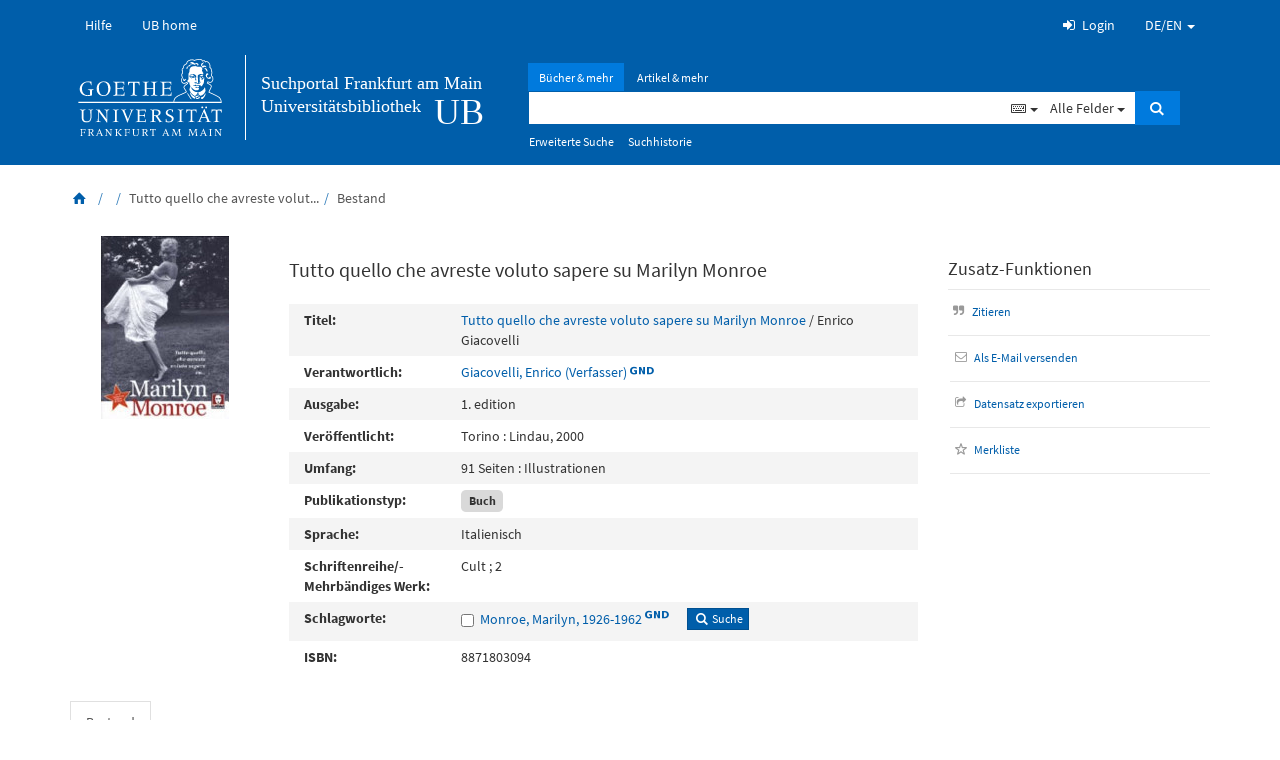

--- FILE ---
content_type: text/html; charset=UTF-8
request_url: https://ubffm.hds.hebis.de/Record/HEB093964595
body_size: 35101
content:
<!DOCTYPE html><html lang="de">
  <head>
        <meta charset="utf-8">
    <meta http-equiv="X-UA-Compatible" content="IE=edge"/>
    <meta name="viewport" content="width=device-width,initial-scale=1.0"/>
    <script> window.instanceName = "ubffm"</script>
            <meta http-equiv="Content-Type" content="text/html; charset=UTF-8">
<meta name="Generator" content="VuFind 3.1.3">    <title>UB FFM: Titel: Tutto quello che avreste voluto sapere su Marilyn Monroe</title>            <style media = "screen">
            @font-face {
                font-family: 'vufind-hds';
                src: url('/themes/hebisbs3/font/vufind-hds.eot');
                src: url('/themes/hebisbs3/font/vufind-hds.eot#iefix')      format('embedded-opentype'),

                     url('/themes/hebisbs3/font/vufind-hds.woff')           format('woff'),
                     url('/themes/hebisbs3/font/vufind-hds.ttf')            format('truetype'),
                     url('/themes/hebisbs3/font/vufind-hds.svg#vufind-hds') format('svg');
                font-weight: normal;
                font-style:  normal;
            }
        </style>
    <!-- RTL styling -->
        <link href="/themes/ubffm/css/compiled.css?_=1768912169" media="all" rel="stylesheet" type="text/css">
<link href="/themes/bootstrap3/css/print.css?_=1768912108" media="print" rel="stylesheet" type="text/css">
<link href="/Record/HEB093964595/RDF" rel="alternate" type="application/rdf+xml" title="RDF Representation">
<link href="/themes/ubffm/images/favicon.ico" rel="shortcut icon" type="image/x-icon">
<link href="/themes/hebisbs3/css/../js/RVK_VISUAL/rvk-visual.css?_=1768912108" media="screen" rel="stylesheet" type="text/css">
<link href="/Search/OpenSearch?method=describe" rel="search" type="application/opensearchdescription+xml" title="Suchportal der Uni Frankfurt">                <!--[if lt IE 10]><script type="text/javascript" src="/themes/bootstrap3/js/vendor/base64.js?_=1768912108"></script><![endif]-->
<script type="text/javascript" src="/themes/hebisbs3/js/vendor/jquery.min.js?_=1768912108"></script>
<script type="text/javascript" src="/themes/hebisbs3/js/vendor/bootstrap.min.js?_=1768912108"></script>
<script type="text/javascript" src="/themes/bootstrap3/js/vendor/bootstrap-accessibility.min.js?_=1768912108"></script>
<script type="text/javascript" src="/themes/bootstrap3/js/vendor/validator.min.js?_=1768912108"></script>
<script type="text/javascript" src="/themes/hebisbs3/js/autocomplete.js?_=1768912108"></script>
<script type="text/javascript" src="/themes/hebisbs3/js/common.js?_=1768912108"></script>
<script type="text/javascript" src="/themes/hebisbs3/js/lightbox.js?_=1768912108"></script>
<script type="text/javascript" src="/themes/hebisbs3/js/vendor/jquery.lazyload.min.js?_=1768912108"></script>
<script type="text/javascript" src="/themes/hebisbs3/js/keyboards/keyboard_de.js?_=1768912108"></script>
<script type="text/javascript" src="/themes/hebisbs3/js/keyboards/keyboard_ar.js?_=1768912108"></script>
<script type="text/javascript" src="/themes/hebisbs3/js/keyboards/keyboard_he.js?_=1768912108"></script>
<script type="text/javascript" src="/themes/hebisbs3/js/keyboards/keyboard_en.js?_=1768912108"></script>
<script type="text/javascript" src="/themes/hebisbs3/js/hds_common.js?_=1768912128"></script>
<script type="text/javascript" src="/themes/hebisbs3/js/record.js?_=1768912108"></script>
<script type="text/javascript" src="/themes/hebisbs3/js/hide_tabs.js?_=1768912108"></script>
<script type="text/javascript" src="/themes/bootstrap3/js/check_save_statuses.js?_=1768912108"></script>
<script type="text/javascript" src="/themes/hebisbs3/js/inert_tabchange.js?_=1768912108"></script>
<script type="text/javascript" src="/themes/hebisbs3/js/RVK_VISUAL/rvk-visual.js?_=1768912108"></script>
<script type="text/javascript" src="/themes/hebisbs3/js/no_results_links.js?_=1768912108"></script>
<script type="text/javascript">
    //<!--
    var userIsLoggedIn = false;$(function () {
                   $('[data-toggle="tooltip"]').tooltip()
               });
    //-->
</script>
<script type="text/javascript">
    //<!--
    VuFind.path = '';
VuFind.defaultSearchBackend = 'Solr';
VuFind.userLang             = 'de';
VuFind.addTranslations({"add_tag_success": "Tags gespeichert","bulk_email_success": "Ihre Auswahl wurde per E-Mail verschickt","bulk_noitems_advice": "Es wurde nichts ausgewählt. Klicken Sie bitte in eine Auswahlbox neben einem Eintrag und versuchen Sie es erneut.","bulk_save_success": "Ihre Auswahl wurde erfolgreich abgespeichert","close": "schließen","collection_empty": "Keine Inhalte anzuzeigen.","error_occurred": "Es ist ein Fehler aufgetreten","go_to_list": "Zu Ihrer Merkliste","libphonenumber_invalid": "Ungültige Telefonnummer","libphonenumber_invalidcountry": "Ungültige Landesvorwahl","libphonenumber_invalidregion": "Ungültige Vorwahl:","libphonenumber_notanumber": "Die Eingabe scheint keine Telefonnummer zu sein","libphonenumber_toolong": "Die Eingabe ist zu lang für eine Telefonnummer","libphonenumber_tooshort": "Die Eingabe ist zu kurz für eine Telefonnumer","libphonenumber_tooshortidd": "Die Telefonnumer nach der internationalen Direktwahl ist zu kurz","loading": "Wird geladen","more": "mehr","number_thousands_separator": ".","sms_success": "Nachricht verschickt.","Title not available": "Kein Titel verfügbar","error_inconsistent_parameters": "Leider ist ein Fehler aufgetreten. Es wurden widersprüchliche Angaben entdeckt.","Phone number invalid": "Ungültige Telefonnummer","Invalid country calling code": "Ungültige Landesvorwahl","Invalid region code": "Ungültige Vorwahl:","The string supplied did not seem to be a phone number": "Die Eingabe scheint keine Telefonnummer zu sein","The string supplied is too long to be a phone number": "Die Eingabe ist zu lang für eine Telefonnummer","The string supplied is too short to be a phone number": "Die Eingabe ist zu kurz für eine Telefonnumer","Phone number too short after IDD": "Die Telefonnumer nach der internationalen Direktwahl ist zu kurz"})
    //-->
</script>
<script type="text/javascript">
    //<!--
           VuFind.lightbox.parent = "https:\/\/ubffm.hds.hebis.de\/Record\/HEB093964595";
    //-->
</script>  </head>
  <body>
            <div class = "skipLinks tabbingStyle">
            <div>
                <a href = "#main-content">
                    zum Haupt-Inhalt                </a>
            </div>
            <!-- works only @min.md and if sidebar exists: -->
            <div>
                <a href = "#sidebar">
                    zur Seitenleiste (falls vorhanden)                </a>
            </div>
            <div>
                <a href = "#footer">
                    zum Footer mit externen Links                </a>
            </div>
        </div>
        <div class = "page">
        <header role="banner" class="header hidden-print">
<div class="nav-bar">
<div class="header-top">
<div class="container">
<div class="row">
<div class="col-md-12 menu-bar">
<div class="navbar-header">
  <div role="logo"
   class="logo navbar-brand   hidden-md hidden-lg"
>
      <a href="/"
      >
      <span class="img-responsive">
      <img src="/themes/ubffm/images/ub-logo_negativ_nur_goethe.png" alt="uni-logo">
  </span>
  </a>
  </div>  <button type="button" class="navbar-toggle" data-toggle="collapse" data-target="#header-collapse">
    <span class="sr-only sr-only-focusable">Toggle navigation</span>
    <span class="hds-icon-menu"></span>
  </button>
</div>
  <div class="collapse navbar-collapse" id="header-collapse">
    <!--tpl: hds2/themes/hebisbs3/templates/static-page-links.phtml-->
<ul role  = "navigation"
    class = "nav navbar-nav navbar-left" >
            <li >
            <a href = "https://www.ub.uni-frankfurt.de/benutzung/portal_ffm.html"
                target = "_blank"             >
                Hilfe            </a>
        </li>
            <li >
            <a href = "https://www.ub.uni-frankfurt.de/"
                target = "_blank"             >
                UB home            </a>
        </li>
    </ul>
<!--tpl: end of hds2/themes/hebisbs3/templates/static-page-links.phtml-->    <ul role ="navigation" class = "nav navbar-nav navbar-right">
                                          <li class="logoutOptions hidden">
            <a href="/MyResearch/Home?redirect=0" title = "Ihr Konto" class="modal-link" ><span class="hds-icon-home"></span> Ihr Konto</a>
          </li>
          <li class="logoutOptions hidden">
            <a href="/MyResearch/Logout" title = "Logout" class = "modal-link" ><span class="hds-icon-logout"></span> Logout</a>
          </li>
          <li id="loginOptions">
                          <a href="https&#x3A;&#x2F;&#x2F;ubffm.hds.hebis.de&#x2F;Shibboleth.sso&#x2F;UBFFM&#x3F;target&#x3D;https&#x25;3A&#x25;2F&#x25;2Fubffm.hds.hebis.de&#x25;2FMyResearch&#x25;2FHome&#x25;3Fauth_method&#x25;3DShibboleth"><i class="hds-icon-login"></i> Login</a>
                      </li>
                
                  <li class="language dropdown">
            <a href="#" class="dropdown-toggle" data-toggle="dropdown">DE/EN <b class="caret"></b></a>
            <ul class="dropdown-menu">
                                            <li>
                                    <a href="https://ubffm.hds.hebis.de/Record/HEB093964595?lng=en">English</a>
                </li>
                              <li class="active">
                                    <a href="https://ubffm.hds.hebis.de/Record/HEB093964595?lng=de">Deutsch</a>
                </li>
                          </ul>
          </li>
              </ul>
    </div>
      </div>
</div>
</div>
</div>
<noscript>
  <div class="no-js-warning">
    <div class="warning-box">
      <strong>
        Achtung! JavaScript ist in Ihrem Browser deaktiviert. Deshalb ist die Seite ist nur Eingeschränkt nutzbar.      </strong>
    </div>
  </div>
</noscript><div class="header-bottom sticky-element">
  <div class="container">
    <div class="row">
      <div class="row header-left hidden-xs hidden-sm col-md-6 col-lg-5"><div role="logo"
   class="logo big-logo-1 hidden-xs hidden-sm col-md-5 col-lg-5"
>
      <a href="/"
          target="_blank"
      >
      <span class="img-responsive">
      <img class="normal-logo" src="/themes/ubffm/images/GU-Logo-weiss.svg" alt="uni-logo">
    <img class="sticky-logo" src="/themes/ubffm/images/ub-logo_negativ_nur_goethe.png" alt="uni-logo">
  </span>
  </a>
  </div><div role="logo"
   class="logo big-logo-2 hidden-xs hidden-sm col-md-7 col-lg-7"
>
      <a href="/"
      >
    <!-- wide screen, no scroll, second logo -->
<span class="departmentName">
    Suchportal Frankfurt am Main
    <br>
    Universitätsbibliothek
</span>
<span class="departmentNumber">
  UB
</span>
  </a>
  </div></div>      <span class="searchbox col-xs-12 col-sm-12 col-md-6 col-lg-7">
        <form class="searchForm flip"
      method="get"
      action="/Search/Results"
      id="searchForm"
      name="searchForm"
      autocomplete="off">
  <div class="row">
      <ul id = "search-tabs" class = "nav nav-tabs indent-button-grp sticky-hide">
              <li id = "Solr"
         class        = "active"      >
        <a  data-id = "Solr" href = ""
            onclick = "jsSessionStoreLookfor()"
        >
          <span class="hidden hidden-href"></span>
          Bücher &amp; mehr                    <span class = "hit-number hidden" hit-number="1">
          (1)        </span>
        </a>
      </li>
          <li id = "EDS"
              >
        <a  data-id = "EDS" href = "&#x2F;EDS&#x2F;Advanced&#x3F;type&#x3D;AllFields&amp;view&#x3D;"
            onclick = "jsSessionStoreLookfor()"
        >
          <span class="hidden hidden-href">&#x2F;EDS&#x2F;Advanced&#x3F;type&#x3D;AllFields&amp;view&#x3D;</span>
          Artikel &amp; mehr                    <span class = "hit-number hidden" hit-number="1">
                  </span>
        </a>
      </li>
      </ul>
    <div class="col-xs-12">
      <div class="input-group" id="inputGrpSearchBox">
        <input id="langkeyboard"
               class="searchForm_lookfor form-control search-query autocomplete searcher:Solr keyboard"
               type="text"
               name="lookfor"
               aria-label="Suchbegriff"
               value=""
        />
        <script>jsSessionRestoreLookfor()   </script>
                  <span class="dropdown keyboard-dropdown">
            <form method="post"
                  name="keyboardForm"
                  id="keyboardForm">
              <input type="hidden"
                     name="mykeyboard"
                     id="mykeyboard"
              />
            </form>
            <a href="#"
               class="btn dropdown-toggle form-control"
               data-toggle="dropdown"
               aria-haspopup="true"
               aria-expanded="false">
              <span class="hds-icon-keyboard"></span> <b class="caret"></b>
            </a>
            <ul class="dropdown-menu">
              <li>
                <a href="#"
                   class="keyboard-switch"
                   data-keyboardcode="none">
                    Deaktiviert                  </a>
              </li>
                              <li>
                  <a href="#"
                     class="keyboard-switch"
                     data-keyboardcode="de">
                    Deutsch                  </a>
                </li>
                              <li>
                  <a href="#"
                     class="keyboard-switch"
                     data-keyboardcode="en">
                    English                  </a>
                </li>
                              <li>
                  <a href="#"
                     class="keyboard-switch"
                     data-keyboardcode="ar">
                    اللغة العربية                  </a>
                </li>
                              <li>
                  <a href="#"
                     class="keyboard-switch"
                     data-keyboardcode="he">
                    עברית                  </a>
                </li>
                          </ul>
          </span>
                <span class="dropdown"
              id="fieldSelection">
                      <input type="hidden"
                   name="type"
                   id="search-option-type"
                   value="AllFields"
            />
            <button type="button"
                    class="btn dropdown-toggle form-control"
                    data-toggle="dropdown"
                    aria-haspopup="true"
                    aria-expanded="false">
              <span id="selected-handler">
                Alle Felder              </span>
              <span class="caret"></span>
            </button>
            <ul class="dropdown-menu" id="select-search-handler">
                              <li id="AllFields"
                                  >
                  <a href="#"
                     data-value="AllFields"
                     data-label="Alle Felder"
                  >
                    Alle Felder                  </a>
                </li>
                              <li id="title"
                                  >
                  <a href="#"
                     data-value="title"
                     data-label="Titel"
                  >
                    Titel                  </a>
                </li>
                              <li id="author"
                                  >
                  <a href="#"
                     data-value="author"
                     data-label="Verfasser"
                  >
                    Verfasser                  </a>
                </li>
                              <li id="topic"
                                  >
                  <a href="#"
                     data-value="topic"
                     data-label="Schlagwort"
                  >
                    Schlagwort                  </a>
                </li>
                          </ul>
                  </span>
        <button type="submit"
                class="btn btn-primary"
                title="Suchen"
                id="search_button">
          <span class="hds-icon-search" aria-hidden="true">       </span>
          <span id="search_button_text">Suchen</span>
        </button>
      </div>
    </div>
        <div class="col-xs-12 indent-button-grp sticky-hide" id="indent_button_grp_no2">
      <!--search_button is moved here @xxs-->
      <div class="pull-left flip" id="advancedAndHistoryAndKeepFilters">
                  <a
            href="/Search/Advanced"
            class="btn btn-link"
            rel="nofollow">
            Erweiterte Suche          </a>
                <a class="btn btn-link search-history"
           href="/Search/History">
          Suchhistorie        </a>
            <script>moveSearchboxElements();</script>
      </div>
                  </div>
  </div>
  </form>
  <script type="text/javascript">$(".searchForm_lookfor:visible").trigger("focus")</script>
      </span>
          </div>
  </div>
</div>
</div>
</header>            <div id       = "main-content"
                 role     = "main"
                 class    = "main template-dir-record template-name-view"
                 tabindex =  "-1"
            >
                                
                            <div class = "breadcrumb-area">
                        <div class = "container container-breadcrumb">
          <ul class="breadcrumb hidden-print">
            <li>
                <a href = "/" aria-label="Zurück zur Startseite">
                    <span class = "hds-icon-home"></span>
                </a>
            </li>
                          <li><li class = "active">Tutto quello che avreste volut...</li><li class="active">Bestand</li>                      </ul>
        </div>
      </div>
        <div class="container container-content">
                <section class = "content">
        
    <div                   class = "row">
        <div               class = "col-md-9 ">
            <!--  this is the only section that is also active in .../RecordDriver/EDS/core.phtml:-->
             <div          class = "view-record">
                <div       class = "record recordId sourceSolr"
                           id    = "record">
                    <input type  = "hidden"
                           value = "HEB093964595"
                           class = "hiddenId"
                           id    = "record_id"/>
                    <input type  = "hidden"
                           value = "Solr"
                           class = "hiddenSource"/>
                    <span  style = "text-align: center;">
                                            </span>
                    <div vocab="http://schema.org/" resource="#record" typeof="CreativeWork Product">
    <div     class = "row">
        <div class = "col-sm-3">
                        <div class = "text-center hidden-xs">
                                                    <img class = "cover&#x20;img-thumbnail&#x20;img-responsive"
                         src   = "&#x2F;Cover&#x2F;Show&#x3F;author&#x3D;Giacovelli&#x25;2C&#x2B;Enrico&#x2B;&#x25;28Verfasser&#x25;29&amp;callnumber&#x3D;&amp;size&#x3D;large&amp;title&#x3D;Tutto&#x2B;quello&#x2B;che&#x2B;avreste&#x2B;voluto&#x2B;sapere&#x2B;su&#x2B;Marilyn&#x2B;Monroe&amp;isbn&#x3D;8871803094&amp;contenttype&#x3D;book"
                         alt   = "Buchumschlag"
                    />
                            </div>
        </div>
        <div class = "col-sm-9">
            <h1 property = "name" tabindex = "0">
                                <!--<span class = "hds-icon-"></span>-->
                <bdi>
                    <span class = "sr-only">
                        Treffer:                     </span>
                    Tutto quello che avreste voluto sapere su Marilyn Monroe                </bdi>
            </h1>
                                            <div class = "savedLists hidden alert alert-info"
                     id    = "savedLists">
                    <strong>Gespeichert in:</strong>
                </div>
            
            <!--Display Main Details-->
            <div class = "record-details">
                <div class="row">
  <div class="bold col-sm-12 col-md-3 col-lg-3">
        Titel:  </div>
  <div class="col-sm-12 col-md-9 col-lg-9">
        <bdi>
      <a href="/Search/Results?lookfor=Tutto+quello+che+avreste+voluto+sapere+su+Marilyn+Monroe&amp;type=titlelink">Tutto quello che avreste voluto sapere su Marilyn Monroe</a> / Enrico Giacovelli    </bdi>
  </div>
</div>
<div class="row">
  <div class="bold col-sm-12 col-md-3 col-lg-3">
        Verantwortlich:  </div>
  <div class="col-sm-12 col-md-9 col-lg-9">
        <bdi>
      <a title = "Giacovelli,&#x20;Enrico&#x20;&#x28;Verfasser&#x29;" href = "/Search/Results?lookfor=%22Giacovelli%2C+Enrico%22&amp;type=author">Giacovelli,&nbsp;Enrico&nbsp;(Verfasser)</a>&nbsp;<a class   = "EntityFacts-icon-GND_small"   data-id = "1036622428"   href    = "/Author/Home?gnd=1036622428"></a>    </bdi>
  </div>
</div>
<div class="row">
  <div class="bold col-sm-12 col-md-3 col-lg-3">
        Ausgabe:  </div>
  <div class="col-sm-12 col-md-9 col-lg-9">
        <bdi>
      1. edition    </bdi>
  </div>
</div>
<div class="row">
  <div class="bold col-sm-12 col-md-3 col-lg-3">
        Veröffent&shy;licht:  </div>
  <div class="col-sm-12 col-md-9 col-lg-9">
        <bdi>
      Torino : Lindau, 2000    </bdi>
  </div>
</div>
<div class="row">
  <div class="bold col-sm-12 col-md-3 col-lg-3">
        Umfang:  </div>
  <div class="col-sm-12 col-md-9 col-lg-9">
        <bdi>
      91 Seiten : Illustrationen    </bdi>
  </div>
</div>
<div class="row">
  <div class="bold col-sm-12 col-md-3 col-lg-3">
        Publikationstyp:  </div>
  <div class="col-sm-12 col-md-9 col-lg-9">
        <bdi>
      <span
        class="label label-info hds-icon-book">
                                    Buch                                </span>    </bdi>
  </div>
</div>
<div class="row">
  <div class="bold col-sm-12 col-md-3 col-lg-3">
        Sprache:  </div>
  <div class="col-sm-12 col-md-9 col-lg-9">
        <bdi>
      Italienisch    </bdi>
  </div>
</div>
<div class="row">
  <div class="bold col-sm-12 col-md-3 col-lg-3">
        Schriftenreihe/&shy;Mehrbändiges Werk:  </div>
  <div class="col-sm-12 col-md-9 col-lg-9">
        <bdi>
      Cult ; 2    </bdi>
  </div>
</div>
<div class="row">
  <div class="bold col-sm-12 col-md-3 col-lg-3">
        Schlagworte:  </div>
  <div class="col-sm-12 col-md-9 col-lg-9">
        <bdi>
      <!-- tpl:recorddriver/solrdefault/keywords -->
<div class="keywords">
    <form method="get" action="/Search/Results"
          id="searchKeywordsForm" name="searchForm" class="search">
        <input type="hidden" name="bool0[]" value="AND"/>
        <span class='nobr'><label class="checkbox-inline"><input type="checkbox" name="lookfor0[]" value="uses_authority:&quot;086924559&quot;" /><input type="hidden" name="type0[]" value="allfields" /><a href="/Search/Results?lookfor=uses_authority:%22086924559%22&type=allfields">Monroe, Marilyn, 1926-1962</a></label> <a class="EntityFacts-icon-GND_small" href="/Author/Home?gnd_type=gnd_about&gnd=118583549"></a></span>        <button type="submit" class="btn btn-primary btn-xs">
            <span class="hds-icon-search"> Suche</span>
        </button>
    </form>
</div>    </bdi>
  </div>
</div>
<div class="row">
  <div class="bold col-sm-12 col-md-3 col-lg-3">
        ISBN:  </div>
  <div class="col-sm-12 col-md-9 col-lg-9">
        <bdi>
      8871803094    </bdi>
  </div>
</div>
                <!-- tpl:recorddriver/solrdefault/level-one-data-table -->
            </div>
        </div>
    </div>
</div>
<span class = "Z3988"
      title = "url_ver&#x3D;Z39.88-2004&amp;ctx_ver&#x3D;Z39.88-2004&amp;ctx_enc&#x3D;info&#x25;3Aofi&#x25;2Fenc&#x25;3AUTF-8&amp;rfr_id&#x3D;info&#x25;3Asid&#x25;2Fvufind.svn.sourceforge.net&#x25;3Agenerator&amp;rft.au&#x3D;Giacovelli&#x25;2C&#x2B;Enrico&#x2B;&#x25;28Verfasser&#x25;29&amp;rft.date&#x3D;2000&amp;rft.edition&#x3D;1.&#x2B;edition&amp;0&#x3D;&amp;rft.genre&#x3D;book&amp;rft.isbn&#x3D;8871803094&amp;rft.issn&#x3D;&amp;rft.tpages&#x3D;91&#x2B;Seiten&amp;rft.place&#x3D;Torino&amp;rft.pub&#x3D;Lindau&amp;rft.title&#x3D;Tutto&#x2B;quello&#x2B;che&#x2B;avreste&#x2B;voluto&#x2B;sapere&#x2B;su&#x2B;Marilyn&#x2B;Monroe&amp;rft_val_fmt&#x3D;info&#x25;3Aofi&#x25;2Ffmt&#x25;3Akev&#x25;3Amtx&#x25;3Abook&amp;rft.btitle&#x3D;Tutto&#x2B;quello&#x2B;che&#x2B;avreste&#x2B;voluto&#x2B;sapere&#x2B;su&#x2B;Marilyn&#x2B;Monroe">
</span>
<!-- tpl: end of hds2/themes/hebisbs3/templates/RecordDriver/SolrDefault/core.phtml -->                </div>
            </div>
            <!--  end of also active in EDS core.phtml:-->
                            <a      id    = "tabnav"></a>
                <div    class = "record-tabs tab-description result">
                    <h2 class    = "sr-only sr-only-focusable tabbingStyle"
                        tabindex = "-1"
                    >
                        Zusatz-Informationen                    </h2>
                    <ul class = "nav nav-tabs">
                                                                            <li id="holdings-tab"  class="initiallyActive">
                            <a class="holdings" href="/Record/HEB093964595/Holdings#tabnav" data-background onclick="_paq.push(['trackEvent', 'title_events', 'Tab', 'Holdings', '0', {'dimension1': 'holdings'}])">Bestand</a>
                           </li>
                                                                           <li id="description-tab" >
                            <a class="description" href="/Record/HEB093964595/Description#tabnav" data-background onclick="_paq.push(['trackEvent', 'title_events', 'Tab', 'Description', '0', {'dimension1': 'description'}])">Mehr Informationen</a>
                           </li>
                                                                           <li id="toc-tab" >
                            <a class="toc" href="/Record/HEB093964595/TOC#tabnav" data-background onclick="_paq.push(['trackEvent', 'title_events', 'Tab', 'TOC', '0', {'dimension1': 'toc'}])">Inhaltsangabe</a>
                           </li>
                                                                                 </ul>

        <div class="tab-content">
                            </div>
      </div>
        </div>
    <div     class = "col-md-3 "
                    id =                                 "sidebar" >
      <div class = "text-center">
                              </div>
      <div class = "toolbar">
    <h2 style    = "font-size: 18px;"
        tabindex = "0" >
        Zusatz-Funktionen    </h2>
<ul class="nav nav-pills hidden-print">
  <li><a class="btn-action-link cite-record" data-lightbox href="/Record/HEB093964595/Cite" rel="nofollow" onclick = "_paq.push(['trackEvent', 'title_events', 'Cite', 'Cite', '0', {'dimension2': 'Cite'} ])"><span class="hds-icon-quote-right"></span> Zitieren</a></li>
      <li><a class="btn-action-link mail-record" data-lightbox href="/Record/HEB093964595/Email" rel="nofollow" onclick = "_paq.push(['trackEvent', 'title_events', 'Email', 'Email', '0', {'dimension2': 'Email'} ])"><span class="hds-icon-mail-1"></span> Als E-Mail versenden</a></li>
          <li class="dropdown">
      <a class="btn-action-link export-toggle dropdown-toggle" data-toggle="dropdown" href="/Record/HEB093964595/Export" rel="nofollow"><span class="hds-icon-export" aria-hidden="true"></span> Datensatz exportieren</a>
      <ul class="dropdown-menu" role="menu">
                  <li><a href="/Record/HEB093964595/Export?style=EndNote" rel="nofollow" onclick = "_paq.push(['trackEvent', 'title_events', 'Export', 'EndNote', '0', {'dimension2': 'EndNote'}])">Exportieren nach  EndNote</a></li>
                  <li><a href="/Record/HEB093964595/Export?style=BibTeX" rel="nofollow" onclick = "_paq.push(['trackEvent', 'title_events', 'Export', 'BibTeX', '0', {'dimension2': 'BibTeX'}])">Exportieren nach  BibTeX</a></li>
              </ul>
    </li>
  
                <li>
        <a  class   = "btn-action-link save-record" data-lightbox
            href    = "/Record/HEB093964595/Save"
            rel     = "nofollow"
            onclick = "_paq.push(['trackEvent', 'title_events', 'Save', 'Save', '0', {'dimension2': 'Save'}])"
        >
          <span class = "hds-icon-star-empty" aria-hidden = "true"></span> Merkliste        </a>
      </li>
          </ul>
</div>                    <div class="bibtip">
          

<div id="bibtip_isxn" style="display:none">8871803094</div>
<div id="bibtip_shorttitle" style="display:none">Tutto quello che avreste voluto sapere su Marilyn Monroe / Giacovelli, Enrico</div>
<div id="bibtip_id" style="display:none">HEB093964595</div>
<script src="https://recommender.bibtip.de/js/bibtip_ub_f_portal_v2.js" type="text/javascript"></script>
<div id="bibtip_reclist" style="display:none"><!-- --></div>
        </div>
              </div>
</div>
<script type="text/javascript">
    //<!--
    $(document).ready(recordDocReady);
    //-->
</script><script>
    $(document).ajaxComplete(function() {
        $(".tab-pane.details-tab.active").css("overflow-x", "auto");
    })
</script>        </section>
      </div>
    </div>
            <script>
                setDirection("resultNumber");
                changeFacets();
            </script>
    <footer role="contentinfo" class="hidden-print" id="footer" tabindex="-1">
        <h2 class = "sr-only sr-only-focusable tabbingStyle"
    tabindex = "-1"
>
  Footer-Links</h2>
<div class="copyRight">&copy; 2026 Universitätsbibliothek Frankfurt am Main</div><div class="footer-top">
<div class="container">
<div class="row">
<bdi>
  <div class="col-xs-12 col-sm-4 col-md-4 col-lg-4 column">
  <h3 tabindex="0">Services</h3>
  <ul class="bullets">
              <li><a href="https://www.ub.uni-frankfurt.de/benutzung/ausweis.html" target="_blank">Passwort und Login</a></li>
              <li><a href="https://www.ub.uni-frankfurt.de/benutzung/portal_ffm.html#literaturrecherche" target="_blank">FAQ zum Frankfurter Suchportal</a></li>
              <li><a href="https://www.ub.uni-frankfurt.de/benutzung/literatursuche.html" target="_blank">Führungen und Schulungen</a></li>
              <li><a href="https://www.ub.uni-frankfurt.de/online/faq.html" target="_blank">FAQ E-Ressourcen</a></li>
      </ul>
</div><div class="col-xs-12 col-sm-4 col-md-4 col-lg-4 column">
  <h3 tabindex="0">Rechtliches</h3>
  <ul class="bullets">
              <li><a href="https://www.ub.uni-frankfurt.de/benutzung/datenschutz.html" target="_blank">Datenschutzerklärung</a></li>
              <li><a href="https://www.ub.uni-frankfurt.de/ueber/hinweise.html" target="_blank">Rechtliche Hinweise</a></li>
              <li><a href="https://www.uni-frankfurt.de/impressum" target="_blank">Impressum</a></li>
              <li><a href="/legal/websiteAnalysis/display" target="_blank">Webseitenanalyse</a></li>
      </ul>
</div><div class="col-xs-12 col-sm-4 col-md-4 col-lg-4 column">
  <h3 tabindex="0">Kontakt</h3>
  <ul class="bullets">
              <li><a href="https://www.ub.uni-frankfurt.de/so_alle.html" target="_blank">Standorte</a></li>
              <li><a href="https://www.ub.uni-frankfurt.de/mail/mailto.html?An=information" target="_blank">Fragen Sie uns</a></li>
      </ul>
</div></bdi>
</div>
</div>
</div>

<div class="footer-bottom">
  <div class="container">
    <div class="row">
            <div class="row col-xs-12 col-sm-7 col-md-8 col-lg-8">
  </div>
      <div class="row powered-by-hebis col-xs-12 col-sm-5 col-md-4 col-lg-4"><div role="logo"
   class="logo powered-by    "
>
      ein Produkt von</div><div role="logo"
   class="logo hebis    "
>
      <a href="https://www.hebis.de/dienste/hebis-discovery-system/"
          target="_blank"
      >
      <span class="img-responsive">
      <img src="/themes/hebisbs3/images/HeBIS-Logo.png" alt="hebis-Logo">
  </span>
  </a>
  </div></div>    </div>
  </div>
</div>    </footer>
    <!-- MODAL IN CASE WE NEED ONE -->
    <div id="modal" class="modal fade hidden-print" tabindex="-1" role="dialog" aria-labelledby="modalTitle" aria-hidden="false">
      <div class="modal-dialog">
        <div class="modal-content">
          <div class = "modal-header">
          <button type="button" class="close" data-dismiss="modal">&times;</button>
             <h4 tabindex = "0" id    = "modalTitle"
                class = "modal-title">
             </h4>
          </div>
          <div class="modal-body">Wird geladen...</div>
        </div>
      </div>
    </div>
    </div>

        <script type="text/javascript">
    //<!--
    function initVuFindPiwikTracker1769360897176(){
    var VuFindPiwikTracker = Piwik.getTracker();    var _paq = window._paq || [];
    var VuFindPiwikTracker = {};
    VuFindPiwikTracker.setSiteId = function (id) {
     _paq.push(['setSiteId', id]);
    }
    VuFindPiwikTracker.setTrackerUrl = function (url) {
     _paq.push(['setTrackerUrl', url]);
    }
    VuFindPiwikTracker.setCustomUrl = function (url) {
     _paq.push(['setCustomUrl', url]);
    }
    VuFindPiwikTracker.enableLinkTracking = function () {
     _paq.push(['enableLinkTracking']);
    }
    VuFindPiwikTracker.setCustomVariable = function(id, key, value, page) {
     _paq.push(['setCustomVariable', id, key, value, page]);
    }
    VuFindPiwikTracker.setCustomDimension = function(a, b) {
     _paq.push(['setCustomDimension', a, b]);
    }
    VuFindPiwikTracker.trackSiteSearch = function(a, b, c) {
     _paq.push(['trackSiteSearch', a, b, c]);
    }
    VuFindPiwikTracker.trackPageView = function() {
     _paq.push(['trackPageView']);
    }
    VuFindPiwikTracker.trackEvent = function(a, b, c, d) {
     _paq.push(['trackEvent', a, b, c, d]);
    }
    document.dispatchEvent(new Event("piwik_init"));
        VuFindPiwikTracker.setSiteId(1);
    VuFindPiwikTracker.setTrackerUrl('https://hds.hebis.de/matomo/piwik.php');
    VuFindPiwikTracker.setCustomUrl('/Record/HEB093964595');
    _paq.push(['setDocumentTitle', 'single_record']);
    VuFindPiwikTracker.trackPageView();
    VuFindPiwikTracker.enableLinkTracking();
};
(function(){
    if (typeof _paq === 'undefined') {
        var d = document,
            g = d.createElement('script'),
            s = d.getElementsByTagName('script')[0];
        g.type   = 'text/javascript';
        g.defer  = true;
        g.async  = true; 
        g.src    = 'https://hds.hebis.de/matomo/matomo.js'; 
        g.onload = initVuFindPiwikTracker1769360897176;
        s.parentNode.insertBefore(g, s);
    } else {
        initVuFindPiwikTracker1769360897176();
    }
})();
    //-->
</script>  </body>
</html>


--- FILE ---
content_type: text/html; charset=UTF-8
request_url: https://ubffm.hds.hebis.de/Record/HEB093964595/AjaxTab
body_size: 4150
content:


<div class="location-group">
    <h4>
              <a href="https://lbsopac.rz.uni-frankfurt.de/DB=30/CMD?ACT=SRCHA&IKT=12&REC=2&TRM=102598258" target="_blank">Universitätsbibliothek J. C. Senckenberg, Zentralbibliothek (ZB)</a>
      </h4>
            <div class="printed-copy-group">
    <table class="table">
        <tbody>
          <!--tpl: hds2/themes/hebisbs3/templates/RecordTab/table-row.phtml-->
<tr>
        <th>Signatur</th>
        <td>86.951.20</td>
</tr>
<!--tpl: end of hds2/themes/hebisbs3/templates/RecordTab/table-row.phtml--><!--tpl: hds2/themes/hebisbs3/templates/RecordTab/table-row.phtml-->
<tr>
        <th>Kommentar</th>
        <td>nur für den Lesesaal</td>
</tr>
<!--tpl: end of hds2/themes/hebisbs3/templates/RecordTab/table-row.phtml-->   <tr vocab="http://schema.org/" typeof="Offer">
    <th> Status </th>
    <td>
                                                         <span class="label label-availability text-warning">nur vor Ort benutzbar<link property="availability" href="http://schema.org/InStock" /></span>
                                    <a class="placehold"  target="_blank"  href="https://lbsopac.rz.uni-frankfurt.de/loan/LNG=DU/DB=30/TTL=1/REQ?EPN=146866789&amp;MTR=mon&amp;BES=30&amp;LNG=DU"><i class="fa fa-flag" aria-hidden="true"></i>&nbsp;bestellen</a>
                                                                        <meta property="seller" content="Universita&#x0308;tsbibliothek&#x20;J.&#x20;C.&#x20;Senckenberg,&#x20;Zentralbibliothek&#x20;&#x28;ZB&#x29;" />
                    <meta property="serialNumber" content="1" />
                    <meta property="sku" content="86.951.20" />
      
            <link property="businessFunction" href="http://purl.org/goodrelations/v1#LeaseOut" />
      <link property="itemOffered" href="#record" />
        </td>
  </tr>
      <script>
        jQuery('[data-toggle="popover"]').popover({
            html:        true,
        });
    </script>
        </tbody>
    </table>
</div>
    </div>


<script type="text/javascript">
    //<!--
    function initVuFindPiwikTracker1769360900069(){
    var VuFindPiwikTracker = Piwik.getTracker();    var _paq = window._paq || [];
    var VuFindPiwikTracker = {};
    VuFindPiwikTracker.setSiteId = function (id) {
     _paq.push(['setSiteId', id]);
    }
    VuFindPiwikTracker.setTrackerUrl = function (url) {
     _paq.push(['setTrackerUrl', url]);
    }
    VuFindPiwikTracker.setCustomUrl = function (url) {
     _paq.push(['setCustomUrl', url]);
    }
    VuFindPiwikTracker.enableLinkTracking = function () {
     _paq.push(['enableLinkTracking']);
    }
    VuFindPiwikTracker.setCustomVariable = function(id, key, value, page) {
     _paq.push(['setCustomVariable', id, key, value, page]);
    }
    VuFindPiwikTracker.setCustomDimension = function(a, b) {
     _paq.push(['setCustomDimension', a, b]);
    }
    VuFindPiwikTracker.trackSiteSearch = function(a, b, c) {
     _paq.push(['trackSiteSearch', a, b, c]);
    }
    VuFindPiwikTracker.trackPageView = function() {
     _paq.push(['trackPageView']);
    }
    VuFindPiwikTracker.trackEvent = function(a, b, c, d) {
     _paq.push(['trackEvent', a, b, c, d]);
    }
    document.dispatchEvent(new Event("piwik_init"));
        VuFindPiwikTracker.setSiteId(1);
    VuFindPiwikTracker.setTrackerUrl('https://hds.hebis.de/matomo/piwik.php');
    VuFindPiwikTracker.setCustomUrl('/Record/HEB093964595/holdings');
    _paq.push(['setDocumentTitle', 'Tabs']);
    VuFindPiwikTracker.trackPageView();
    VuFindPiwikTracker.enableLinkTracking();
};
(function(){
    if (typeof _paq === 'undefined') {
        var d = document,
            g = d.createElement('script'),
            s = d.getElementsByTagName('script')[0];
        g.type   = 'text/javascript';
        g.defer  = true;
        g.async  = true; 
        g.src    = 'https://hds.hebis.de/matomo/matomo.js'; 
        g.onload = initVuFindPiwikTracker1769360900069;
        s.parentNode.insertBefore(g, s);
    } else {
        initVuFindPiwikTracker1769360900069();
    }
})();
    //-->
</script>

--- FILE ---
content_type: text/html; charset=UTF-8
request_url: https://ubffm.hds.hebis.de/Record/HEB093964595/AjaxTab
body_size: 2293
content:
<table class="table" summary="Mehr Informationen">
        <tr><td>Keine Beschreibung verfügbar.</td></tr>
        <div class="hide-tab"></div>
  </table>
<script type="text/javascript">
    //<!--
    function initVuFindPiwikTracker1769360899728(){
    var VuFindPiwikTracker = Piwik.getTracker();    var _paq = window._paq || [];
    var VuFindPiwikTracker = {};
    VuFindPiwikTracker.setSiteId = function (id) {
     _paq.push(['setSiteId', id]);
    }
    VuFindPiwikTracker.setTrackerUrl = function (url) {
     _paq.push(['setTrackerUrl', url]);
    }
    VuFindPiwikTracker.setCustomUrl = function (url) {
     _paq.push(['setCustomUrl', url]);
    }
    VuFindPiwikTracker.enableLinkTracking = function () {
     _paq.push(['enableLinkTracking']);
    }
    VuFindPiwikTracker.setCustomVariable = function(id, key, value, page) {
     _paq.push(['setCustomVariable', id, key, value, page]);
    }
    VuFindPiwikTracker.setCustomDimension = function(a, b) {
     _paq.push(['setCustomDimension', a, b]);
    }
    VuFindPiwikTracker.trackSiteSearch = function(a, b, c) {
     _paq.push(['trackSiteSearch', a, b, c]);
    }
    VuFindPiwikTracker.trackPageView = function() {
     _paq.push(['trackPageView']);
    }
    VuFindPiwikTracker.trackEvent = function(a, b, c, d) {
     _paq.push(['trackEvent', a, b, c, d]);
    }
    document.dispatchEvent(new Event("piwik_init"));
        VuFindPiwikTracker.setSiteId(1);
    VuFindPiwikTracker.setTrackerUrl('https://hds.hebis.de/matomo/piwik.php');
    VuFindPiwikTracker.setCustomUrl('/Record/HEB093964595/description');
    _paq.push(['setDocumentTitle', 'Tabs']);
    VuFindPiwikTracker.trackPageView();
    VuFindPiwikTracker.enableLinkTracking();
};
(function(){
    if (typeof _paq === 'undefined') {
        var d = document,
            g = d.createElement('script'),
            s = d.getElementsByTagName('script')[0];
        g.type   = 'text/javascript';
        g.defer  = true;
        g.async  = true; 
        g.src    = 'https://hds.hebis.de/matomo/matomo.js'; 
        g.onload = initVuFindPiwikTracker1769360899728;
        s.parentNode.insertBefore(g, s);
    } else {
        initVuFindPiwikTracker1769360899728();
    }
})();
    //-->
</script>

--- FILE ---
content_type: text/html; charset=UTF-8
request_url: https://ubffm.hds.hebis.de/Record/HEB093964595/AjaxTab
body_size: 2169
content:
    <div class="hide-tab hidden"></div>
<script type="text/javascript">
    //<!--
    function initVuFindPiwikTracker1769360900230(){
    var VuFindPiwikTracker = Piwik.getTracker();    var _paq = window._paq || [];
    var VuFindPiwikTracker = {};
    VuFindPiwikTracker.setSiteId = function (id) {
     _paq.push(['setSiteId', id]);
    }
    VuFindPiwikTracker.setTrackerUrl = function (url) {
     _paq.push(['setTrackerUrl', url]);
    }
    VuFindPiwikTracker.setCustomUrl = function (url) {
     _paq.push(['setCustomUrl', url]);
    }
    VuFindPiwikTracker.enableLinkTracking = function () {
     _paq.push(['enableLinkTracking']);
    }
    VuFindPiwikTracker.setCustomVariable = function(id, key, value, page) {
     _paq.push(['setCustomVariable', id, key, value, page]);
    }
    VuFindPiwikTracker.setCustomDimension = function(a, b) {
     _paq.push(['setCustomDimension', a, b]);
    }
    VuFindPiwikTracker.trackSiteSearch = function(a, b, c) {
     _paq.push(['trackSiteSearch', a, b, c]);
    }
    VuFindPiwikTracker.trackPageView = function() {
     _paq.push(['trackPageView']);
    }
    VuFindPiwikTracker.trackEvent = function(a, b, c, d) {
     _paq.push(['trackEvent', a, b, c, d]);
    }
    document.dispatchEvent(new Event("piwik_init"));
        VuFindPiwikTracker.setSiteId(1);
    VuFindPiwikTracker.setTrackerUrl('https://hds.hebis.de/matomo/piwik.php');
    VuFindPiwikTracker.setCustomUrl('/Record/HEB093964595/toc');
    _paq.push(['setDocumentTitle', 'Tabs']);
    VuFindPiwikTracker.trackPageView();
    VuFindPiwikTracker.enableLinkTracking();
};
(function(){
    if (typeof _paq === 'undefined') {
        var d = document,
            g = d.createElement('script'),
            s = d.getElementsByTagName('script')[0];
        g.type   = 'text/javascript';
        g.defer  = true;
        g.async  = true; 
        g.src    = 'https://hds.hebis.de/matomo/matomo.js'; 
        g.onload = initVuFindPiwikTracker1769360900230;
        s.parentNode.insertBefore(g, s);
    } else {
        initVuFindPiwikTracker1769360900230();
    }
})();
    //-->
</script>

--- FILE ---
content_type: text/html; charset=UTF-8
request_url: https://ubffm.hds.hebis.de/AJAX/JSON?method=getIllHoldings
body_size: 97
content:
  <p>Kein Titel verfügbar</p>


--- FILE ---
content_type: text/css
request_url: https://ubffm.hds.hebis.de/themes/ubffm/css/compiled.css?_=1768912169
body_size: 305092
content:
/*!
 * Bootstrap v3.3.7 (http://getbootstrap.com)
 * Copyright 2011-2016 Twitter, Inc.
 * Licensed under MIT (https://github.com/twbs/bootstrap/blob/master/LICENSE)
 */
/*! normalize.css v3.0.3 | MIT License | github.com/necolas/normalize.css */
html {
  font-family: sans-serif;
  -ms-text-size-adjust: 100%;
  -webkit-text-size-adjust: 100%;
}
body {
  margin: 0;
}
article,
aside,
details,
figcaption,
figure,
footer,
header,
hgroup,
main,
menu,
nav,
section,
summary {
  display: block;
}
audio,
canvas,
progress,
video {
  display: inline-block;
  vertical-align: baseline;
}
audio:not([controls]) {
  display: none;
  height: 0;
}
[hidden],
template {
  display: none;
}
a {
  background-color: transparent;
}
a:active,
a:hover {
  outline: 0;
}
abbr[title] {
  border-bottom: 1px dotted;
}
b,
strong {
  font-weight: bold;
}
dfn {
  font-style: italic;
}
h1 {
  font-size: 2em;
  margin: 0.67em 0;
}
mark {
  background: #ff0;
  color: #000;
}
small {
  font-size: 80%;
}
sub,
sup {
  font-size: 75%;
  line-height: 0;
  position: relative;
  vertical-align: baseline;
}
sup {
  top: -0.5em;
}
sub {
  bottom: -0.25em;
}
img {
  border: 0;
}
svg:not(:root) {
  overflow: hidden;
}
figure {
  margin: 1em 40px;
}
hr {
  box-sizing: content-box;
  height: 0;
}
pre {
  overflow: auto;
}
code,
kbd,
pre,
samp {
  font-family: monospace, monospace;
  font-size: 1em;
}
button,
input,
optgroup,
select,
textarea {
  color: inherit;
  font: inherit;
  margin: 0;
}
button {
  overflow: visible;
}
button,
select {
  text-transform: none;
}
button,
html input[type="button"],
input[type="reset"],
input[type="submit"] {
  -webkit-appearance: button;
  cursor: pointer;
}
button[disabled],
html input[disabled] {
  cursor: default;
}
button::-moz-focus-inner,
input::-moz-focus-inner {
  border: 0;
  padding: 0;
}
input {
  line-height: normal;
}
input[type="checkbox"],
input[type="radio"] {
  box-sizing: border-box;
  padding: 0;
}
input[type="number"]::-webkit-inner-spin-button,
input[type="number"]::-webkit-outer-spin-button {
  height: auto;
}
input[type="search"] {
  -webkit-appearance: textfield;
  box-sizing: content-box;
}
input[type="search"]::-webkit-search-cancel-button,
input[type="search"]::-webkit-search-decoration {
  -webkit-appearance: none;
}
fieldset {
  border: 1px solid #c0c0c0;
  margin: 0 2px;
  padding: 0.35em 0.625em 0.75em;
}
legend {
  border: 0;
  padding: 0;
}
textarea {
  overflow: auto;
}
optgroup {
  font-weight: bold;
}
table {
  border-collapse: collapse;
  border-spacing: 0;
}
td,
th {
  padding: 0;
}
/*! Source: https://github.com/h5bp/html5-boilerplate/blob/master/src/css/main.css */
@media print {
  *,
  *:before,
  *:after {
    background: transparent !important;
    color: #000 !important;
    box-shadow: none !important;
    text-shadow: none !important;
  }
  a,
  a:visited {
    text-decoration: underline;
  }
  a[href]:after {
    content: " (" attr(href) ")";
  }
  abbr[title]:after {
    content: " (" attr(title) ")";
  }
  a[href^="#"]:after,
  a[href^="javascript:"]:after {
    content: "";
  }
  pre,
  blockquote {
    border: 1px solid #999;
    page-break-inside: avoid;
  }
  thead {
    display: table-header-group;
  }
  tr,
  img {
    page-break-inside: avoid;
  }
  img {
    max-width: 100% !important;
  }
  p,
  h2,
  h3 {
    orphans: 3;
    widows: 3;
  }
  h2,
  h3 {
    page-break-after: avoid;
  }
  .navbar {
    display: none;
  }
  .btn > .caret,
  .dropup > .btn > .caret {
    border-top-color: #000 !important;
  }
  .label {
    border: 1px solid #000;
  }
  .table {
    border-collapse: collapse !important;
  }
  .table td,
  .table th {
    background-color: #fff !important;
  }
  .table-bordered th,
  .table-bordered td {
    border: 1px solid #ddd !important;
  }
}
* {
  -webkit-box-sizing: border-box;
  -moz-box-sizing: border-box;
  box-sizing: border-box;
}
*:before,
*:after {
  -webkit-box-sizing: border-box;
  -moz-box-sizing: border-box;
  box-sizing: border-box;
}
html {
  font-size: 10px;
  -webkit-tap-highlight-color: rgba(0, 0, 0, 0);
}
body {
  font-family: "Source Sans Pro", sans-serif;
  font-size: 14px;
  line-height: 1.42857143;
  color: #333;
  background-color: #fff;
}
input,
button,
select,
textarea {
  font-family: inherit;
  font-size: inherit;
  line-height: inherit;
}
a {
  color: #005eaa;
  text-decoration: none;
}
a:hover,
a:focus {
  color: #00345e;
  text-decoration: underline;
}
a:focus {
  outline: 5px auto -webkit-focus-ring-color;
  outline-offset: -2px;
}
figure {
  margin: 0;
}
img {
  vertical-align: middle;
}
.img-responsive,
.thumbnail > img,
.thumbnail a > img,
.carousel-inner > .item > img,
.carousel-inner > .item > a > img {
  display: block;
  max-width: 100%;
  height: auto;
  position: relative;
  overflow: hidden;
  margin: 0;
}
.img-responsive img {
  display: block;
  position: absolute;
  top: 50%;
  left: 50%;
  max-height: 100%;
  max-width: 100%;
  transform: translate(-50%, -50%);
}
.img-rounded {
  border-radius: 0px;
}
.img-thumbnail {
  padding: 4px;
  line-height: 1.42857143;
  background-color: #fff;
  border: 1px solid #ddd;
  border-radius: 0px;
  -webkit-transition: all 0.2s ease-in-out;
  -o-transition: all 0.2s ease-in-out;
  transition: all 0.2s ease-in-out;
  display: inline-block;
  max-width: 100%;
  height: auto;
  position: relative;
  overflow: hidden;
  margin: 0;
}
.img-thumbnail img {
  display: block;
  position: absolute;
  top: 50%;
  left: 50%;
  max-height: 100%;
  max-width: 100%;
  transform: translate(-50%, -50%);
}
.img-circle {
  border-radius: 50%;
}
hr {
  margin-top: 20px;
  margin-bottom: 20px;
  border: 0;
  border-top: 1px solid #eee;
}
.sr-only {
  position: absolute;
  width: 1px;
  height: 1px;
  margin: -1px;
  padding: 0;
  overflow: hidden;
  clip: rect(0, 0, 0, 0);
  border: 0;
}
.sr-only-focusable:active,
.sr-only-focusable:focus {
  position: static;
  width: auto;
  height: auto;
  margin: 0;
  overflow: visible;
  clip: auto;
}
[role="button"] {
  cursor: pointer;
}
h1,
h2,
h3,
h4,
h5,
h6,
.h1,
.h2,
.h3,
.h4,
.h5,
.h6 {
  font-family: inherit;
  font-weight: 500;
  line-height: 1.1;
  color: inherit;
}
h1 small,
h2 small,
h3 small,
h4 small,
h5 small,
h6 small,
.h1 small,
.h2 small,
.h3 small,
.h4 small,
.h5 small,
.h6 small,
h1 .small,
h2 .small,
h3 .small,
h4 .small,
h5 .small,
h6 .small,
.h1 .small,
.h2 .small,
.h3 .small,
.h4 .small,
.h5 .small,
.h6 .small {
  font-weight: normal;
  line-height: 1;
  color: #777;
}
h1,
.h1,
h2,
.h2,
h3,
.h3 {
  margin-top: 20px;
  margin-bottom: 10px;
}
h1 small,
.h1 small,
h2 small,
.h2 small,
h3 small,
.h3 small,
h1 .small,
.h1 .small,
h2 .small,
.h2 .small,
h3 .small,
.h3 .small {
  font-size: 65%;
}
h4,
.h4,
h5,
.h5,
h6,
.h6 {
  margin-top: 10px;
  margin-bottom: 10px;
}
h4 small,
.h4 small,
h5 small,
.h5 small,
h6 small,
.h6 small,
h4 .small,
.h4 .small,
h5 .small,
.h5 .small,
h6 .small,
.h6 .small {
  font-size: 75%;
}
h1,
.h1 {
  font-size: 20px;
}
h2,
.h2 {
  font-size: 18px;
}
h3,
.h3 {
  font-size: 16px;
}
h4,
.h4 {
  font-size: 14px;
}
h5,
.h5 {
  font-size: 14px;
}
h6,
.h6 {
  font-size: 12px;
}
p {
  margin: 0 0 10px;
}
.lead {
  margin-bottom: 20px;
  font-size: 16px;
  font-weight: 300;
  line-height: 1.4;
}
@media (min-width: 768px) {
  .lead {
    font-size: 21px;
  }
}
small,
.small {
  font-size: 85%;
}
mark,
.mark {
  background-color: #fcf8e3;
  padding: 0.2em;
}
.text-left {
  text-align: left;
}
.text-right {
  text-align: right;
}
.text-center {
  text-align: center;
}
.text-justify {
  text-align: justify;
}
.text-nowrap {
  white-space: nowrap;
}
.text-lowercase {
  text-transform: lowercase;
}
.text-uppercase {
  text-transform: uppercase;
}
.text-capitalize {
  text-transform: capitalize;
}
.text-muted {
  color: #777;
}
.text-primary {
  color: #005eaa;
}
a.text-primary:hover,
a.text-primary:focus {
  color: #004277;
}
.text-success {
  color: #3c763d;
}
a.text-success:hover,
a.text-success:focus {
  color: #2b542c;
}
.text-info {
  color: #31708f;
}
a.text-info:hover,
a.text-info:focus {
  color: #245269;
}
.text-warning {
  color: #8a6d3b;
}
a.text-warning:hover,
a.text-warning:focus {
  color: #66512c;
}
.text-danger {
  color: #a94442;
}
a.text-danger:hover,
a.text-danger:focus {
  color: #843534;
}
.bg-primary {
  color: #fff;
  background-color: #005eaa;
}
a.bg-primary:hover,
a.bg-primary:focus {
  background-color: #004277;
}
.bg-success {
  background-color: #dff0d8;
}
a.bg-success:hover,
a.bg-success:focus {
  background-color: #c1e2b3;
}
.bg-info {
  background-color: #d9edf7;
}
a.bg-info:hover,
a.bg-info:focus {
  background-color: #afd9ee;
}
.bg-warning {
  background-color: #fcf8e3;
}
a.bg-warning:hover,
a.bg-warning:focus {
  background-color: #f7ecb5;
}
.bg-danger {
  background-color: #f2dede;
}
a.bg-danger:hover,
a.bg-danger:focus {
  background-color: #e4b9b9;
}
.page-header {
  padding-bottom: 9px;
  margin: 40px 0 20px;
  border-bottom: 1px solid #eee;
}
ul,
ol {
  margin-top: 0;
  margin-bottom: 10px;
}
ul ul,
ol ul,
ul ol,
ol ol {
  margin-bottom: 0;
}
.list-unstyled {
  padding-left: 0;
  list-style: none;
}
.list-inline {
  padding-left: 0;
  list-style: none;
  margin-left: -5px;
}
.list-inline > li {
  display: inline-block;
  padding-left: 5px;
  padding-right: 5px;
}
dl {
  margin-top: 0;
  margin-bottom: 20px;
}
dt,
dd {
  line-height: 1.42857143;
}
dt {
  font-weight: bold;
}
dd {
  margin-left: 0;
}
@media (min-width: 768px) {
  .dl-horizontal dt {
    float: left;
    width: 160px;
    clear: left;
    text-align: right;
    overflow: hidden;
    text-overflow: ellipsis;
    white-space: nowrap;
  }
  .dl-horizontal dd {
    margin-left: 180px;
  }
}
abbr[title],
abbr[data-original-title] {
  cursor: help;
  border-bottom: 1px dotted #777;
}
.initialism {
  font-size: 90%;
  text-transform: uppercase;
}
blockquote {
  padding: 10px 20px;
  margin: 0 0 20px;
  font-size: 17.5px;
  border-left: 5px solid #eee;
}
blockquote p:last-child,
blockquote ul:last-child,
blockquote ol:last-child {
  margin-bottom: 0;
}
blockquote footer,
blockquote small,
blockquote .small {
  display: block;
  font-size: 80%;
  line-height: 1.42857143;
  color: #777;
}
blockquote footer:before,
blockquote small:before,
blockquote .small:before {
  content: '\2014 \00A0';
}
.blockquote-reverse,
blockquote.pull-right {
  padding-right: 15px;
  padding-left: 0;
  border-right: 5px solid #eee;
  border-left: 0;
  text-align: right;
}
.blockquote-reverse footer:before,
blockquote.pull-right footer:before,
.blockquote-reverse small:before,
blockquote.pull-right small:before,
.blockquote-reverse .small:before,
blockquote.pull-right .small:before {
  content: '';
}
.blockquote-reverse footer:after,
blockquote.pull-right footer:after,
.blockquote-reverse small:after,
blockquote.pull-right small:after,
.blockquote-reverse .small:after,
blockquote.pull-right .small:after {
  content: '\00A0 \2014';
}
address {
  margin-bottom: 20px;
  font-style: normal;
  line-height: 1.42857143;
}
code,
kbd,
pre,
samp {
  font-family: Menlo, Monaco, Consolas, "Courier New", monospace;
}
code {
  padding: 2px 4px;
  font-size: 90%;
  color: #c7254e;
  background-color: #f9f2f4;
  border-radius: 0px;
}
kbd {
  padding: 2px 4px;
  font-size: 90%;
  color: #fff;
  background-color: #333;
  border-radius: 0px;
  box-shadow: inset 0 -1px 0 rgba(0, 0, 0, 0.25);
}
kbd kbd {
  padding: 0;
  font-size: 100%;
  font-weight: bold;
  box-shadow: none;
}
pre {
  display: block;
  padding: 9.5px;
  margin: 0 0 10px;
  font-size: 13px;
  line-height: 1.42857143;
  word-break: break-all;
  word-wrap: break-word;
  color: #333;
  background-color: #f5f5f5;
  border: 1px solid #ccc;
  border-radius: 0px;
}
pre code {
  padding: 0;
  font-size: inherit;
  color: inherit;
  white-space: pre-wrap;
  background-color: transparent;
  border-radius: 0;
}
.pre-scrollable {
  max-height: 340px;
  overflow-y: scroll;
}
.container {
  margin-right: auto;
  margin-left: auto;
  padding-left: 15px;
  padding-right: 15px;
}
@media (min-width: 768px) {
  .container {
    width: 750px;
  }
}
@media (min-width: 992px) {
  .container {
    width: 970px;
  }
}
@media (min-width: 1200px) {
  .container {
    width: 1170px;
  }
}
.container-fluid {
  margin-right: auto;
  margin-left: auto;
  padding-left: 15px;
  padding-right: 15px;
}
.row {
  margin-left: -15px;
  margin-right: -15px;
}
.col-xs-1,
.col-sm-1,
.col-md-1,
.col-lg-1,
.col-xs-2,
.col-sm-2,
.col-md-2,
.col-lg-2,
.col-xs-3,
.col-sm-3,
.col-md-3,
.col-lg-3,
.col-xs-4,
.col-sm-4,
.col-md-4,
.col-lg-4,
.col-xs-5,
.col-sm-5,
.col-md-5,
.col-lg-5,
.col-xs-6,
.col-sm-6,
.col-md-6,
.col-lg-6,
.col-xs-7,
.col-sm-7,
.col-md-7,
.col-lg-7,
.col-xs-8,
.col-sm-8,
.col-md-8,
.col-lg-8,
.col-xs-9,
.col-sm-9,
.col-md-9,
.col-lg-9,
.col-xs-10,
.col-sm-10,
.col-md-10,
.col-lg-10,
.col-xs-11,
.col-sm-11,
.col-md-11,
.col-lg-11,
.col-xs-12,
.col-sm-12,
.col-md-12,
.col-lg-12 {
  position: relative;
  min-height: 1px;
  padding-left: 15px;
  padding-right: 15px;
}
.col-xs-1,
.col-xs-2,
.col-xs-3,
.col-xs-4,
.col-xs-5,
.col-xs-6,
.col-xs-7,
.col-xs-8,
.col-xs-9,
.col-xs-10,
.col-xs-11,
.col-xs-12 {
  float: left;
}
.col-xs-12 {
  width: 100%;
}
.col-xs-11 {
  width: 91.66666667%;
}
.col-xs-10 {
  width: 83.33333333%;
}
.col-xs-9 {
  width: 75%;
}
.col-xs-8 {
  width: 66.66666667%;
}
.col-xs-7 {
  width: 58.33333333%;
}
.col-xs-6 {
  width: 50%;
}
.col-xs-5 {
  width: 41.66666667%;
}
.col-xs-4 {
  width: 33.33333333%;
}
.col-xs-3 {
  width: 25%;
}
.col-xs-2 {
  width: 16.66666667%;
}
.col-xs-1 {
  width: 8.33333333%;
}
.col-xs-pull-12 {
  right: 100%;
}
.col-xs-pull-11 {
  right: 91.66666667%;
}
.col-xs-pull-10 {
  right: 83.33333333%;
}
.col-xs-pull-9 {
  right: 75%;
}
.col-xs-pull-8 {
  right: 66.66666667%;
}
.col-xs-pull-7 {
  right: 58.33333333%;
}
.col-xs-pull-6 {
  right: 50%;
}
.col-xs-pull-5 {
  right: 41.66666667%;
}
.col-xs-pull-4 {
  right: 33.33333333%;
}
.col-xs-pull-3 {
  right: 25%;
}
.col-xs-pull-2 {
  right: 16.66666667%;
}
.col-xs-pull-1 {
  right: 8.33333333%;
}
.col-xs-pull-0 {
  right: auto;
}
.col-xs-push-12 {
  left: 100%;
}
.col-xs-push-11 {
  left: 91.66666667%;
}
.col-xs-push-10 {
  left: 83.33333333%;
}
.col-xs-push-9 {
  left: 75%;
}
.col-xs-push-8 {
  left: 66.66666667%;
}
.col-xs-push-7 {
  left: 58.33333333%;
}
.col-xs-push-6 {
  left: 50%;
}
.col-xs-push-5 {
  left: 41.66666667%;
}
.col-xs-push-4 {
  left: 33.33333333%;
}
.col-xs-push-3 {
  left: 25%;
}
.col-xs-push-2 {
  left: 16.66666667%;
}
.col-xs-push-1 {
  left: 8.33333333%;
}
.col-xs-push-0 {
  left: auto;
}
.col-xs-offset-12 {
  margin-left: 100%;
}
.col-xs-offset-11 {
  margin-left: 91.66666667%;
}
.col-xs-offset-10 {
  margin-left: 83.33333333%;
}
.col-xs-offset-9 {
  margin-left: 75%;
}
.col-xs-offset-8 {
  margin-left: 66.66666667%;
}
.col-xs-offset-7 {
  margin-left: 58.33333333%;
}
.col-xs-offset-6 {
  margin-left: 50%;
}
.col-xs-offset-5 {
  margin-left: 41.66666667%;
}
.col-xs-offset-4 {
  margin-left: 33.33333333%;
}
.col-xs-offset-3 {
  margin-left: 25%;
}
.col-xs-offset-2 {
  margin-left: 16.66666667%;
}
.col-xs-offset-1 {
  margin-left: 8.33333333%;
}
.col-xs-offset-0 {
  margin-left: 0%;
}
@media (min-width: 768px) {
  .col-sm-1,
  .col-sm-2,
  .col-sm-3,
  .col-sm-4,
  .col-sm-5,
  .col-sm-6,
  .col-sm-7,
  .col-sm-8,
  .col-sm-9,
  .col-sm-10,
  .col-sm-11,
  .col-sm-12 {
    float: left;
  }
  .col-sm-12 {
    width: 100%;
  }
  .col-sm-11 {
    width: 91.66666667%;
  }
  .col-sm-10 {
    width: 83.33333333%;
  }
  .col-sm-9 {
    width: 75%;
  }
  .col-sm-8 {
    width: 66.66666667%;
  }
  .col-sm-7 {
    width: 58.33333333%;
  }
  .col-sm-6 {
    width: 50%;
  }
  .col-sm-5 {
    width: 41.66666667%;
  }
  .col-sm-4 {
    width: 33.33333333%;
  }
  .col-sm-3 {
    width: 25%;
  }
  .col-sm-2 {
    width: 16.66666667%;
  }
  .col-sm-1 {
    width: 8.33333333%;
  }
  .col-sm-pull-12 {
    right: 100%;
  }
  .col-sm-pull-11 {
    right: 91.66666667%;
  }
  .col-sm-pull-10 {
    right: 83.33333333%;
  }
  .col-sm-pull-9 {
    right: 75%;
  }
  .col-sm-pull-8 {
    right: 66.66666667%;
  }
  .col-sm-pull-7 {
    right: 58.33333333%;
  }
  .col-sm-pull-6 {
    right: 50%;
  }
  .col-sm-pull-5 {
    right: 41.66666667%;
  }
  .col-sm-pull-4 {
    right: 33.33333333%;
  }
  .col-sm-pull-3 {
    right: 25%;
  }
  .col-sm-pull-2 {
    right: 16.66666667%;
  }
  .col-sm-pull-1 {
    right: 8.33333333%;
  }
  .col-sm-pull-0 {
    right: auto;
  }
  .col-sm-push-12 {
    left: 100%;
  }
  .col-sm-push-11 {
    left: 91.66666667%;
  }
  .col-sm-push-10 {
    left: 83.33333333%;
  }
  .col-sm-push-9 {
    left: 75%;
  }
  .col-sm-push-8 {
    left: 66.66666667%;
  }
  .col-sm-push-7 {
    left: 58.33333333%;
  }
  .col-sm-push-6 {
    left: 50%;
  }
  .col-sm-push-5 {
    left: 41.66666667%;
  }
  .col-sm-push-4 {
    left: 33.33333333%;
  }
  .col-sm-push-3 {
    left: 25%;
  }
  .col-sm-push-2 {
    left: 16.66666667%;
  }
  .col-sm-push-1 {
    left: 8.33333333%;
  }
  .col-sm-push-0 {
    left: auto;
  }
  .col-sm-offset-12 {
    margin-left: 100%;
  }
  .col-sm-offset-11 {
    margin-left: 91.66666667%;
  }
  .col-sm-offset-10 {
    margin-left: 83.33333333%;
  }
  .col-sm-offset-9 {
    margin-left: 75%;
  }
  .col-sm-offset-8 {
    margin-left: 66.66666667%;
  }
  .col-sm-offset-7 {
    margin-left: 58.33333333%;
  }
  .col-sm-offset-6 {
    margin-left: 50%;
  }
  .col-sm-offset-5 {
    margin-left: 41.66666667%;
  }
  .col-sm-offset-4 {
    margin-left: 33.33333333%;
  }
  .col-sm-offset-3 {
    margin-left: 25%;
  }
  .col-sm-offset-2 {
    margin-left: 16.66666667%;
  }
  .col-sm-offset-1 {
    margin-left: 8.33333333%;
  }
  .col-sm-offset-0 {
    margin-left: 0%;
  }
}
@media (min-width: 992px) {
  .col-md-1,
  .col-md-2,
  .col-md-3,
  .col-md-4,
  .col-md-5,
  .col-md-6,
  .col-md-7,
  .col-md-8,
  .col-md-9,
  .col-md-10,
  .col-md-11,
  .col-md-12 {
    float: left;
  }
  .col-md-12 {
    width: 100%;
  }
  .col-md-11 {
    width: 91.66666667%;
  }
  .col-md-10 {
    width: 83.33333333%;
  }
  .col-md-9 {
    width: 75%;
  }
  .col-md-8 {
    width: 66.66666667%;
  }
  .col-md-7 {
    width: 58.33333333%;
  }
  .col-md-6 {
    width: 50%;
  }
  .col-md-5 {
    width: 41.66666667%;
  }
  .col-md-4 {
    width: 33.33333333%;
  }
  .col-md-3 {
    width: 25%;
  }
  .col-md-2 {
    width: 16.66666667%;
  }
  .col-md-1 {
    width: 8.33333333%;
  }
  .col-md-pull-12 {
    right: 100%;
  }
  .col-md-pull-11 {
    right: 91.66666667%;
  }
  .col-md-pull-10 {
    right: 83.33333333%;
  }
  .col-md-pull-9 {
    right: 75%;
  }
  .col-md-pull-8 {
    right: 66.66666667%;
  }
  .col-md-pull-7 {
    right: 58.33333333%;
  }
  .col-md-pull-6 {
    right: 50%;
  }
  .col-md-pull-5 {
    right: 41.66666667%;
  }
  .col-md-pull-4 {
    right: 33.33333333%;
  }
  .col-md-pull-3 {
    right: 25%;
  }
  .col-md-pull-2 {
    right: 16.66666667%;
  }
  .col-md-pull-1 {
    right: 8.33333333%;
  }
  .col-md-pull-0 {
    right: auto;
  }
  .col-md-push-12 {
    left: 100%;
  }
  .col-md-push-11 {
    left: 91.66666667%;
  }
  .col-md-push-10 {
    left: 83.33333333%;
  }
  .col-md-push-9 {
    left: 75%;
  }
  .col-md-push-8 {
    left: 66.66666667%;
  }
  .col-md-push-7 {
    left: 58.33333333%;
  }
  .col-md-push-6 {
    left: 50%;
  }
  .col-md-push-5 {
    left: 41.66666667%;
  }
  .col-md-push-4 {
    left: 33.33333333%;
  }
  .col-md-push-3 {
    left: 25%;
  }
  .col-md-push-2 {
    left: 16.66666667%;
  }
  .col-md-push-1 {
    left: 8.33333333%;
  }
  .col-md-push-0 {
    left: auto;
  }
  .col-md-offset-12 {
    margin-left: 100%;
  }
  .col-md-offset-11 {
    margin-left: 91.66666667%;
  }
  .col-md-offset-10 {
    margin-left: 83.33333333%;
  }
  .col-md-offset-9 {
    margin-left: 75%;
  }
  .col-md-offset-8 {
    margin-left: 66.66666667%;
  }
  .col-md-offset-7 {
    margin-left: 58.33333333%;
  }
  .col-md-offset-6 {
    margin-left: 50%;
  }
  .col-md-offset-5 {
    margin-left: 41.66666667%;
  }
  .col-md-offset-4 {
    margin-left: 33.33333333%;
  }
  .col-md-offset-3 {
    margin-left: 25%;
  }
  .col-md-offset-2 {
    margin-left: 16.66666667%;
  }
  .col-md-offset-1 {
    margin-left: 8.33333333%;
  }
  .col-md-offset-0 {
    margin-left: 0%;
  }
}
@media (min-width: 1200px) {
  .col-lg-1,
  .col-lg-2,
  .col-lg-3,
  .col-lg-4,
  .col-lg-5,
  .col-lg-6,
  .col-lg-7,
  .col-lg-8,
  .col-lg-9,
  .col-lg-10,
  .col-lg-11,
  .col-lg-12 {
    float: left;
  }
  .col-lg-12 {
    width: 100%;
  }
  .col-lg-11 {
    width: 91.66666667%;
  }
  .col-lg-10 {
    width: 83.33333333%;
  }
  .col-lg-9 {
    width: 75%;
  }
  .col-lg-8 {
    width: 66.66666667%;
  }
  .col-lg-7 {
    width: 58.33333333%;
  }
  .col-lg-6 {
    width: 50%;
  }
  .col-lg-5 {
    width: 41.66666667%;
  }
  .col-lg-4 {
    width: 33.33333333%;
  }
  .col-lg-3 {
    width: 25%;
  }
  .col-lg-2 {
    width: 16.66666667%;
  }
  .col-lg-1 {
    width: 8.33333333%;
  }
  .col-lg-pull-12 {
    right: 100%;
  }
  .col-lg-pull-11 {
    right: 91.66666667%;
  }
  .col-lg-pull-10 {
    right: 83.33333333%;
  }
  .col-lg-pull-9 {
    right: 75%;
  }
  .col-lg-pull-8 {
    right: 66.66666667%;
  }
  .col-lg-pull-7 {
    right: 58.33333333%;
  }
  .col-lg-pull-6 {
    right: 50%;
  }
  .col-lg-pull-5 {
    right: 41.66666667%;
  }
  .col-lg-pull-4 {
    right: 33.33333333%;
  }
  .col-lg-pull-3 {
    right: 25%;
  }
  .col-lg-pull-2 {
    right: 16.66666667%;
  }
  .col-lg-pull-1 {
    right: 8.33333333%;
  }
  .col-lg-pull-0 {
    right: auto;
  }
  .col-lg-push-12 {
    left: 100%;
  }
  .col-lg-push-11 {
    left: 91.66666667%;
  }
  .col-lg-push-10 {
    left: 83.33333333%;
  }
  .col-lg-push-9 {
    left: 75%;
  }
  .col-lg-push-8 {
    left: 66.66666667%;
  }
  .col-lg-push-7 {
    left: 58.33333333%;
  }
  .col-lg-push-6 {
    left: 50%;
  }
  .col-lg-push-5 {
    left: 41.66666667%;
  }
  .col-lg-push-4 {
    left: 33.33333333%;
  }
  .col-lg-push-3 {
    left: 25%;
  }
  .col-lg-push-2 {
    left: 16.66666667%;
  }
  .col-lg-push-1 {
    left: 8.33333333%;
  }
  .col-lg-push-0 {
    left: auto;
  }
  .col-lg-offset-12 {
    margin-left: 100%;
  }
  .col-lg-offset-11 {
    margin-left: 91.66666667%;
  }
  .col-lg-offset-10 {
    margin-left: 83.33333333%;
  }
  .col-lg-offset-9 {
    margin-left: 75%;
  }
  .col-lg-offset-8 {
    margin-left: 66.66666667%;
  }
  .col-lg-offset-7 {
    margin-left: 58.33333333%;
  }
  .col-lg-offset-6 {
    margin-left: 50%;
  }
  .col-lg-offset-5 {
    margin-left: 41.66666667%;
  }
  .col-lg-offset-4 {
    margin-left: 33.33333333%;
  }
  .col-lg-offset-3 {
    margin-left: 25%;
  }
  .col-lg-offset-2 {
    margin-left: 16.66666667%;
  }
  .col-lg-offset-1 {
    margin-left: 8.33333333%;
  }
  .col-lg-offset-0 {
    margin-left: 0%;
  }
}
table {
  background-color: transparent;
}
caption {
  padding-top: 8px;
  padding-bottom: 8px;
  color: #777;
  text-align: left;
}
th {
  text-align: left;
}
.table {
  width: 100%;
  max-width: 100%;
  margin-bottom: 20px;
}
.table > thead > tr > th,
.table > tbody > tr > th,
.table > tfoot > tr > th,
.table > thead > tr > td,
.table > tbody > tr > td,
.table > tfoot > tr > td {
  padding: 8px;
  line-height: 1.42857143;
  vertical-align: top;
  border-top: 1px solid #ddd;
}
.table > thead > tr > th {
  vertical-align: bottom;
  border-bottom: 2px solid #ddd;
}
.table > caption + thead > tr:first-child > th,
.table > colgroup + thead > tr:first-child > th,
.table > thead:first-child > tr:first-child > th,
.table > caption + thead > tr:first-child > td,
.table > colgroup + thead > tr:first-child > td,
.table > thead:first-child > tr:first-child > td {
  border-top: 0;
}
.table > tbody + tbody {
  border-top: 2px solid #ddd;
}
.table .table {
  background-color: #fff;
}
.table-condensed > thead > tr > th,
.table-condensed > tbody > tr > th,
.table-condensed > tfoot > tr > th,
.table-condensed > thead > tr > td,
.table-condensed > tbody > tr > td,
.table-condensed > tfoot > tr > td {
  padding: 5px;
}
.table-bordered {
  border: 1px solid #ddd;
}
.table-bordered > thead > tr > th,
.table-bordered > tbody > tr > th,
.table-bordered > tfoot > tr > th,
.table-bordered > thead > tr > td,
.table-bordered > tbody > tr > td,
.table-bordered > tfoot > tr > td {
  border: 1px solid #ddd;
}
.table-bordered > thead > tr > th,
.table-bordered > thead > tr > td {
  border-bottom-width: 2px;
}
.table-striped > tbody > tr:nth-of-type(odd) {
  background-color: #f9f9f9;
}
.table-hover > tbody > tr:hover {
  background-color: #f5f5f5;
}
table col[class*="col-"] {
  position: static;
  float: none;
  display: table-column;
}
table td[class*="col-"],
table th[class*="col-"] {
  position: static;
  float: none;
  display: table-cell;
}
.table > thead > tr > td.active,
.table > tbody > tr > td.active,
.table > tfoot > tr > td.active,
.table > thead > tr > th.active,
.table > tbody > tr > th.active,
.table > tfoot > tr > th.active,
.table > thead > tr.active > td,
.table > tbody > tr.active > td,
.table > tfoot > tr.active > td,
.table > thead > tr.active > th,
.table > tbody > tr.active > th,
.table > tfoot > tr.active > th {
  background-color: #f5f5f5;
}
.table-hover > tbody > tr > td.active:hover,
.table-hover > tbody > tr > th.active:hover,
.table-hover > tbody > tr.active:hover > td,
.table-hover > tbody > tr:hover > .active,
.table-hover > tbody > tr.active:hover > th {
  background-color: #e8e8e8;
}
.table > thead > tr > td.success,
.table > tbody > tr > td.success,
.table > tfoot > tr > td.success,
.table > thead > tr > th.success,
.table > tbody > tr > th.success,
.table > tfoot > tr > th.success,
.table > thead > tr.success > td,
.table > tbody > tr.success > td,
.table > tfoot > tr.success > td,
.table > thead > tr.success > th,
.table > tbody > tr.success > th,
.table > tfoot > tr.success > th {
  background-color: #dff0d8;
}
.table-hover > tbody > tr > td.success:hover,
.table-hover > tbody > tr > th.success:hover,
.table-hover > tbody > tr.success:hover > td,
.table-hover > tbody > tr:hover > .success,
.table-hover > tbody > tr.success:hover > th {
  background-color: #d0e9c6;
}
.table > thead > tr > td.info,
.table > tbody > tr > td.info,
.table > tfoot > tr > td.info,
.table > thead > tr > th.info,
.table > tbody > tr > th.info,
.table > tfoot > tr > th.info,
.table > thead > tr.info > td,
.table > tbody > tr.info > td,
.table > tfoot > tr.info > td,
.table > thead > tr.info > th,
.table > tbody > tr.info > th,
.table > tfoot > tr.info > th {
  background-color: #d9edf7;
}
.table-hover > tbody > tr > td.info:hover,
.table-hover > tbody > tr > th.info:hover,
.table-hover > tbody > tr.info:hover > td,
.table-hover > tbody > tr:hover > .info,
.table-hover > tbody > tr.info:hover > th {
  background-color: #c4e3f3;
}
.table > thead > tr > td.warning,
.table > tbody > tr > td.warning,
.table > tfoot > tr > td.warning,
.table > thead > tr > th.warning,
.table > tbody > tr > th.warning,
.table > tfoot > tr > th.warning,
.table > thead > tr.warning > td,
.table > tbody > tr.warning > td,
.table > tfoot > tr.warning > td,
.table > thead > tr.warning > th,
.table > tbody > tr.warning > th,
.table > tfoot > tr.warning > th {
  background-color: #fcf8e3;
}
.table-hover > tbody > tr > td.warning:hover,
.table-hover > tbody > tr > th.warning:hover,
.table-hover > tbody > tr.warning:hover > td,
.table-hover > tbody > tr:hover > .warning,
.table-hover > tbody > tr.warning:hover > th {
  background-color: #faf2cc;
}
.table > thead > tr > td.danger,
.table > tbody > tr > td.danger,
.table > tfoot > tr > td.danger,
.table > thead > tr > th.danger,
.table > tbody > tr > th.danger,
.table > tfoot > tr > th.danger,
.table > thead > tr.danger > td,
.table > tbody > tr.danger > td,
.table > tfoot > tr.danger > td,
.table > thead > tr.danger > th,
.table > tbody > tr.danger > th,
.table > tfoot > tr.danger > th {
  background-color: #f2dede;
}
.table-hover > tbody > tr > td.danger:hover,
.table-hover > tbody > tr > th.danger:hover,
.table-hover > tbody > tr.danger:hover > td,
.table-hover > tbody > tr:hover > .danger,
.table-hover > tbody > tr.danger:hover > th {
  background-color: #ebcccc;
}
.table-responsive {
  overflow-x: auto;
  min-height: 0.01%;
}
@media screen and (max-width: 767px) {
  .table-responsive {
    width: 100%;
    margin-bottom: 15px;
    overflow-y: hidden;
    -ms-overflow-style: -ms-autohiding-scrollbar;
    border: 1px solid #ddd;
  }
  .table-responsive > .table {
    margin-bottom: 0;
  }
  .table-responsive > .table > thead > tr > th,
  .table-responsive > .table > tbody > tr > th,
  .table-responsive > .table > tfoot > tr > th,
  .table-responsive > .table > thead > tr > td,
  .table-responsive > .table > tbody > tr > td,
  .table-responsive > .table > tfoot > tr > td {
    white-space: nowrap;
  }
  .table-responsive > .table-bordered {
    border: 0;
  }
  .table-responsive > .table-bordered > thead > tr > th:first-child,
  .table-responsive > .table-bordered > tbody > tr > th:first-child,
  .table-responsive > .table-bordered > tfoot > tr > th:first-child,
  .table-responsive > .table-bordered > thead > tr > td:first-child,
  .table-responsive > .table-bordered > tbody > tr > td:first-child,
  .table-responsive > .table-bordered > tfoot > tr > td:first-child {
    border-left: 0;
  }
  .table-responsive > .table-bordered > thead > tr > th:last-child,
  .table-responsive > .table-bordered > tbody > tr > th:last-child,
  .table-responsive > .table-bordered > tfoot > tr > th:last-child,
  .table-responsive > .table-bordered > thead > tr > td:last-child,
  .table-responsive > .table-bordered > tbody > tr > td:last-child,
  .table-responsive > .table-bordered > tfoot > tr > td:last-child {
    border-right: 0;
  }
  .table-responsive > .table-bordered > tbody > tr:last-child > th,
  .table-responsive > .table-bordered > tfoot > tr:last-child > th,
  .table-responsive > .table-bordered > tbody > tr:last-child > td,
  .table-responsive > .table-bordered > tfoot > tr:last-child > td {
    border-bottom: 0;
  }
}
fieldset {
  padding: 0;
  margin: 0;
  border: 0;
  min-width: 0;
}
legend {
  display: block;
  width: 100%;
  padding: 0;
  margin-bottom: 20px;
  font-size: 21px;
  line-height: inherit;
  color: #333;
  border: 0;
  border-bottom: 1px solid #e5e5e5;
}
label {
  display: inline-block;
  max-width: 100%;
  margin-bottom: 5px;
  font-weight: bold;
}
input[type="search"] {
  -webkit-box-sizing: border-box;
  -moz-box-sizing: border-box;
  box-sizing: border-box;
}
input[type="radio"],
input[type="checkbox"] {
  margin: 4px 0 0;
  margin-top: 1px \9;
  line-height: normal;
}
input[type="file"] {
  display: block;
}
input[type="range"] {
  display: block;
  width: 100%;
}
select[multiple],
select[size] {
  height: auto;
}
input[type="file"]:focus,
input[type="radio"]:focus,
input[type="checkbox"]:focus {
  outline: 5px auto -webkit-focus-ring-color;
  outline-offset: -2px;
}
output {
  display: block;
  padding-top: 7px;
  font-size: 14px;
  line-height: 1.42857143;
  color: #555;
}
.form-control {
  display: block;
  width: 100%;
  height: 34px;
  padding: 6px 12px;
  font-size: 14px;
  line-height: 1.42857143;
  color: #555;
  background-color: #fff;
  background-image: none;
  border: 1px solid #ccc;
  border-radius: 0px;
  -webkit-box-shadow: inset 0 1px 1px rgba(0, 0, 0, 0.075);
  box-shadow: inset 0 1px 1px rgba(0, 0, 0, 0.075);
  -webkit-transition: border-color ease-in-out .15s, box-shadow ease-in-out .15s;
  -o-transition: border-color ease-in-out .15s, box-shadow ease-in-out .15s;
  transition: border-color ease-in-out .15s, box-shadow ease-in-out .15s;
}
.form-control:focus {
  border-color: #66afe9;
  outline: 0;
  -webkit-box-shadow: inset 0 1px 1px rgba(0,0,0,.075), 0 0 8px rgba(102, 175, 233, 0.6);
  box-shadow: inset 0 1px 1px rgba(0,0,0,.075), 0 0 8px rgba(102, 175, 233, 0.6);
}
.form-control::-moz-placeholder {
  color: #999;
  opacity: 1;
}
.form-control:-ms-input-placeholder {
  color: #999;
}
.form-control::-webkit-input-placeholder {
  color: #999;
}
.form-control::-ms-expand {
  border: 0;
  background-color: transparent;
}
.form-control[disabled],
.form-control[readonly],
fieldset[disabled] .form-control {
  background-color: #eee;
  opacity: 1;
}
.form-control[disabled],
fieldset[disabled] .form-control {
  cursor: not-allowed;
}
textarea.form-control {
  height: auto;
}
input[type="search"] {
  -webkit-appearance: none;
}
@media screen and (-webkit-min-device-pixel-ratio: 0) {
  input[type="date"].form-control,
  input[type="time"].form-control,
  input[type="datetime-local"].form-control,
  input[type="month"].form-control {
    line-height: 34px;
  }
  input[type="date"].input-sm,
  input[type="time"].input-sm,
  input[type="datetime-local"].input-sm,
  input[type="month"].input-sm,
  .input-group-sm input[type="date"],
  .input-group-sm input[type="time"],
  .input-group-sm input[type="datetime-local"],
  .input-group-sm input[type="month"] {
    line-height: 30px;
  }
  input[type="date"].input-lg,
  input[type="time"].input-lg,
  input[type="datetime-local"].input-lg,
  input[type="month"].input-lg,
  .input-group-lg input[type="date"],
  .input-group-lg input[type="time"],
  .input-group-lg input[type="datetime-local"],
  .input-group-lg input[type="month"] {
    line-height: 46px;
  }
}
.form-group {
  margin-bottom: 15px;
}
.radio,
.checkbox {
  position: relative;
  display: block;
  margin-top: 10px;
  margin-bottom: 10px;
}
.radio label,
.checkbox label {
  min-height: 20px;
  padding-left: 20px;
  margin-bottom: 0;
  font-weight: normal;
  cursor: pointer;
}
.radio input[type="radio"],
.radio-inline input[type="radio"],
.checkbox input[type="checkbox"],
.checkbox-inline input[type="checkbox"] {
  position: absolute;
  margin-left: -20px;
  margin-top: 4px \9;
}
.radio + .radio,
.checkbox + .checkbox {
  margin-top: -5px;
}
.radio-inline,
.checkbox-inline {
  position: relative;
  display: inline-block;
  padding-left: 20px;
  margin-bottom: 0;
  vertical-align: middle;
  font-weight: normal;
  cursor: pointer;
}
.radio-inline + .radio-inline,
.checkbox-inline + .checkbox-inline {
  margin-top: 0;
  margin-left: 10px;
}
input[type="radio"][disabled],
input[type="checkbox"][disabled],
input[type="radio"].disabled,
input[type="checkbox"].disabled,
fieldset[disabled] input[type="radio"],
fieldset[disabled] input[type="checkbox"] {
  cursor: not-allowed;
}
.radio-inline.disabled,
.checkbox-inline.disabled,
fieldset[disabled] .radio-inline,
fieldset[disabled] .checkbox-inline {
  cursor: not-allowed;
}
.radio.disabled label,
.checkbox.disabled label,
fieldset[disabled] .radio label,
fieldset[disabled] .checkbox label {
  cursor: not-allowed;
}
.form-control-static {
  padding-top: 7px;
  padding-bottom: 7px;
  margin-bottom: 0;
  min-height: 34px;
}
.form-control-static.input-lg,
.form-control-static.input-sm {
  padding-left: 0;
  padding-right: 0;
}
.input-sm {
  height: 30px;
  padding: 5px 10px;
  font-size: 12px;
  line-height: 1.5;
  border-radius: 0px;
}
select.input-sm {
  height: 30px;
  line-height: 30px;
}
textarea.input-sm,
select[multiple].input-sm {
  height: auto;
}
.form-group-sm .form-control {
  height: 30px;
  padding: 5px 10px;
  font-size: 12px;
  line-height: 1.5;
  border-radius: 0px;
}
.form-group-sm select.form-control {
  height: 30px;
  line-height: 30px;
}
.form-group-sm textarea.form-control,
.form-group-sm select[multiple].form-control {
  height: auto;
}
.form-group-sm .form-control-static {
  height: 30px;
  min-height: 32px;
  padding: 6px 10px;
  font-size: 12px;
  line-height: 1.5;
}
.input-lg {
  height: 46px;
  padding: 10px 16px;
  font-size: 18px;
  line-height: 1.3333333;
  border-radius: 0px;
}
select.input-lg {
  height: 46px;
  line-height: 46px;
}
textarea.input-lg,
select[multiple].input-lg {
  height: auto;
}
.form-group-lg .form-control {
  height: 46px;
  padding: 10px 16px;
  font-size: 18px;
  line-height: 1.3333333;
  border-radius: 0px;
}
.form-group-lg select.form-control {
  height: 46px;
  line-height: 46px;
}
.form-group-lg textarea.form-control,
.form-group-lg select[multiple].form-control {
  height: auto;
}
.form-group-lg .form-control-static {
  height: 46px;
  min-height: 38px;
  padding: 11px 16px;
  font-size: 18px;
  line-height: 1.3333333;
}
.has-feedback {
  position: relative;
}
.has-feedback .form-control {
  padding-right: 42.5px;
}
.form-control-feedback {
  position: absolute;
  top: 0;
  right: 0;
  z-index: 2;
  display: block;
  width: 34px;
  height: 34px;
  line-height: 34px;
  text-align: center;
  pointer-events: none;
}
.input-lg + .form-control-feedback,
.input-group-lg + .form-control-feedback,
.form-group-lg .form-control + .form-control-feedback {
  width: 46px;
  height: 46px;
  line-height: 46px;
}
.input-sm + .form-control-feedback,
.input-group-sm + .form-control-feedback,
.form-group-sm .form-control + .form-control-feedback {
  width: 30px;
  height: 30px;
  line-height: 30px;
}
.has-success .help-block,
.has-success .control-label,
.has-success .radio,
.has-success .checkbox,
.has-success .radio-inline,
.has-success .checkbox-inline,
.has-success.radio label,
.has-success.checkbox label,
.has-success.radio-inline label,
.has-success.checkbox-inline label {
  color: #3c763d;
}
.has-success .form-control {
  border-color: #3c763d;
  -webkit-box-shadow: inset 0 1px 1px rgba(0, 0, 0, 0.075);
  box-shadow: inset 0 1px 1px rgba(0, 0, 0, 0.075);
}
.has-success .form-control:focus {
  border-color: #2b542c;
  -webkit-box-shadow: inset 0 1px 1px rgba(0, 0, 0, 0.075), 0 0 6px #67b168;
  box-shadow: inset 0 1px 1px rgba(0, 0, 0, 0.075), 0 0 6px #67b168;
}
.has-success .input-group-addon {
  color: #3c763d;
  border-color: #3c763d;
  background-color: #dff0d8;
}
.has-success .form-control-feedback {
  color: #3c763d;
}
.has-warning .help-block,
.has-warning .control-label,
.has-warning .radio,
.has-warning .checkbox,
.has-warning .radio-inline,
.has-warning .checkbox-inline,
.has-warning.radio label,
.has-warning.checkbox label,
.has-warning.radio-inline label,
.has-warning.checkbox-inline label {
  color: #8a6d3b;
}
.has-warning .form-control {
  border-color: #8a6d3b;
  -webkit-box-shadow: inset 0 1px 1px rgba(0, 0, 0, 0.075);
  box-shadow: inset 0 1px 1px rgba(0, 0, 0, 0.075);
}
.has-warning .form-control:focus {
  border-color: #66512c;
  -webkit-box-shadow: inset 0 1px 1px rgba(0, 0, 0, 0.075), 0 0 6px #c0a16b;
  box-shadow: inset 0 1px 1px rgba(0, 0, 0, 0.075), 0 0 6px #c0a16b;
}
.has-warning .input-group-addon {
  color: #8a6d3b;
  border-color: #8a6d3b;
  background-color: #fcf8e3;
}
.has-warning .form-control-feedback {
  color: #8a6d3b;
}
.has-error .help-block,
.has-error .control-label,
.has-error .radio,
.has-error .checkbox,
.has-error .radio-inline,
.has-error .checkbox-inline,
.has-error.radio label,
.has-error.checkbox label,
.has-error.radio-inline label,
.has-error.checkbox-inline label {
  color: #a94442;
}
.has-error .form-control {
  border-color: #a94442;
  -webkit-box-shadow: inset 0 1px 1px rgba(0, 0, 0, 0.075);
  box-shadow: inset 0 1px 1px rgba(0, 0, 0, 0.075);
}
.has-error .form-control:focus {
  border-color: #843534;
  -webkit-box-shadow: inset 0 1px 1px rgba(0, 0, 0, 0.075), 0 0 6px #ce8483;
  box-shadow: inset 0 1px 1px rgba(0, 0, 0, 0.075), 0 0 6px #ce8483;
}
.has-error .input-group-addon {
  color: #a94442;
  border-color: #a94442;
  background-color: #f2dede;
}
.has-error .form-control-feedback {
  color: #a94442;
}
.has-feedback label ~ .form-control-feedback {
  top: 25px;
}
.has-feedback label.sr-only ~ .form-control-feedback {
  top: 0;
}
.help-block {
  display: block;
  margin-top: 5px;
  margin-bottom: 10px;
  color: #737373;
}
@media (min-width: 768px) {
  .form-inline .form-group {
    display: inline-block;
    margin-bottom: 0;
    vertical-align: middle;
  }
  .form-inline .form-control {
    display: inline-block;
    width: auto;
    vertical-align: middle;
  }
  .form-inline .form-control-static {
    display: inline-block;
  }
  .form-inline .input-group {
    display: inline-table;
    vertical-align: middle;
  }
  .form-inline .input-group .input-group-addon,
  .form-inline .input-group .input-group-btn,
  .form-inline .input-group .form-control {
    width: auto;
  }
  .form-inline .input-group > .form-control {
    width: 100%;
  }
  .form-inline .control-label {
    margin-bottom: 0;
    vertical-align: middle;
  }
  .form-inline .radio,
  .form-inline .checkbox {
    display: inline-block;
    margin-top: 0;
    margin-bottom: 0;
    vertical-align: middle;
  }
  .form-inline .radio label,
  .form-inline .checkbox label {
    padding-left: 0;
  }
  .form-inline .radio input[type="radio"],
  .form-inline .checkbox input[type="checkbox"] {
    position: relative;
    margin-left: 0;
  }
  .form-inline .has-feedback .form-control-feedback {
    top: 0;
  }
}
.form-horizontal .radio,
.form-horizontal .checkbox,
.form-horizontal .radio-inline,
.form-horizontal .checkbox-inline {
  margin-top: 0;
  margin-bottom: 0;
  padding-top: 7px;
}
.form-horizontal .radio,
.form-horizontal .checkbox {
  min-height: 27px;
}
.form-horizontal .form-group {
  margin-left: -15px;
  margin-right: -15px;
}
@media (min-width: 768px) {
  .form-horizontal .control-label {
    text-align: right;
    margin-bottom: 0;
    padding-top: 7px;
  }
}
.form-horizontal .has-feedback .form-control-feedback {
  right: 15px;
}
@media (min-width: 768px) {
  .form-horizontal .form-group-lg .control-label {
    padding-top: 11px;
    font-size: 18px;
  }
}
@media (min-width: 768px) {
  .form-horizontal .form-group-sm .control-label {
    padding-top: 6px;
    font-size: 12px;
  }
}
.btn {
  display: inline-block;
  margin-bottom: 0;
  font-weight: normal;
  text-align: center;
  vertical-align: middle;
  touch-action: manipulation;
  cursor: pointer;
  background-image: none;
  border: 1px solid transparent;
  white-space: nowrap;
  padding: 6px 12px;
  font-size: 14px;
  line-height: 1.42857143;
  border-radius: 0px;
  -webkit-user-select: none;
  -moz-user-select: none;
  -ms-user-select: none;
  user-select: none;
}
.btn:focus,
.btn:active:focus,
.btn.active:focus,
.btn.focus,
.btn:active.focus,
.btn.active.focus {
  outline: 5px auto -webkit-focus-ring-color;
  outline-offset: -2px;
}
.btn:hover,
.btn:focus,
.btn.focus {
  color: #005eaa;
  text-decoration: none;
}
.btn:active,
.btn.active {
  outline: 0;
  background-image: none;
  -webkit-box-shadow: inset 0 3px 5px rgba(0, 0, 0, 0.125);
  box-shadow: inset 0 3px 5px rgba(0, 0, 0, 0.125);
}
.btn.disabled,
.btn[disabled],
fieldset[disabled] .btn {
  cursor: not-allowed;
  opacity: 0.65;
  filter: alpha(opacity=65);
  -webkit-box-shadow: none;
  box-shadow: none;
}
a.btn.disabled,
fieldset[disabled] a.btn {
  pointer-events: none;
}
.btn-default {
  color: #005eaa;
  background-color: white;
  border-color: #005eaa;
}
.btn-default:focus,
.btn-default.focus {
  color: #005eaa;
  background-color: #e6e6e6;
  border-color: #00172a;
}
.btn-default:hover {
  color: #005eaa;
  background-color: #e6e6e6;
  border-color: #003c6d;
}
.btn-default:active,
.btn-default.active,
.open > .dropdown-toggle.btn-default {
  color: #005eaa;
  background-color: #e6e6e6;
  border-color: #003c6d;
}
.btn-default:active:hover,
.btn-default.active:hover,
.open > .dropdown-toggle.btn-default:hover,
.btn-default:active:focus,
.btn-default.active:focus,
.open > .dropdown-toggle.btn-default:focus,
.btn-default:active.focus,
.btn-default.active.focus,
.open > .dropdown-toggle.btn-default.focus {
  color: #005eaa;
  background-color: #d4d4d4;
  border-color: #00172a;
}
.btn-default:active,
.btn-default.active,
.open > .dropdown-toggle.btn-default {
  background-image: none;
}
.btn-default.disabled:hover,
.btn-default[disabled]:hover,
fieldset[disabled] .btn-default:hover,
.btn-default.disabled:focus,
.btn-default[disabled]:focus,
fieldset[disabled] .btn-default:focus,
.btn-default.disabled.focus,
.btn-default[disabled].focus,
fieldset[disabled] .btn-default.focus {
  background-color: white;
  border-color: #005eaa;
}
.btn-default .badge {
  color: white;
  background-color: #005eaa;
}
.btn-primary {
  color: #fff;
  background-color: #005eaa;
  border-color: #005091;
}
.btn-primary:focus,
.btn-primary.focus {
  color: #fff;
  background-color: #004277;
  border-color: #000911;
}
.btn-primary:hover {
  color: #fff;
  background-color: #004277;
  border-color: #002e53;
}
.btn-primary:active,
.btn-primary.active,
.open > .dropdown-toggle.btn-primary {
  color: #fff;
  background-color: #004277;
  border-color: #002e53;
}
.btn-primary:active:hover,
.btn-primary.active:hover,
.open > .dropdown-toggle.btn-primary:hover,
.btn-primary:active:focus,
.btn-primary.active:focus,
.open > .dropdown-toggle.btn-primary:focus,
.btn-primary:active.focus,
.btn-primary.active.focus,
.open > .dropdown-toggle.btn-primary.focus {
  color: #fff;
  background-color: #002e53;
  border-color: #000911;
}
.btn-primary:active,
.btn-primary.active,
.open > .dropdown-toggle.btn-primary {
  background-image: none;
}
.btn-primary.disabled:hover,
.btn-primary[disabled]:hover,
fieldset[disabled] .btn-primary:hover,
.btn-primary.disabled:focus,
.btn-primary[disabled]:focus,
fieldset[disabled] .btn-primary:focus,
.btn-primary.disabled.focus,
.btn-primary[disabled].focus,
fieldset[disabled] .btn-primary.focus {
  background-color: #005eaa;
  border-color: #005091;
}
.btn-primary .badge {
  color: #005eaa;
  background-color: #fff;
}
.btn-success {
  color: #fff;
  background-color: #5cb85c;
  border-color: #4cae4c;
}
.btn-success:focus,
.btn-success.focus {
  color: #fff;
  background-color: #449d44;
  border-color: #255625;
}
.btn-success:hover {
  color: #fff;
  background-color: #449d44;
  border-color: #398439;
}
.btn-success:active,
.btn-success.active,
.open > .dropdown-toggle.btn-success {
  color: #fff;
  background-color: #449d44;
  border-color: #398439;
}
.btn-success:active:hover,
.btn-success.active:hover,
.open > .dropdown-toggle.btn-success:hover,
.btn-success:active:focus,
.btn-success.active:focus,
.open > .dropdown-toggle.btn-success:focus,
.btn-success:active.focus,
.btn-success.active.focus,
.open > .dropdown-toggle.btn-success.focus {
  color: #fff;
  background-color: #398439;
  border-color: #255625;
}
.btn-success:active,
.btn-success.active,
.open > .dropdown-toggle.btn-success {
  background-image: none;
}
.btn-success.disabled:hover,
.btn-success[disabled]:hover,
fieldset[disabled] .btn-success:hover,
.btn-success.disabled:focus,
.btn-success[disabled]:focus,
fieldset[disabled] .btn-success:focus,
.btn-success.disabled.focus,
.btn-success[disabled].focus,
fieldset[disabled] .btn-success.focus {
  background-color: #5cb85c;
  border-color: #4cae4c;
}
.btn-success .badge {
  color: #5cb85c;
  background-color: #fff;
}
.btn-info {
  color: #fff;
  background-color: #5bc0de;
  border-color: #46b8da;
}
.btn-info:focus,
.btn-info.focus {
  color: #fff;
  background-color: #31b0d5;
  border-color: #1b6d85;
}
.btn-info:hover {
  color: #fff;
  background-color: #31b0d5;
  border-color: #269abc;
}
.btn-info:active,
.btn-info.active,
.open > .dropdown-toggle.btn-info {
  color: #fff;
  background-color: #31b0d5;
  border-color: #269abc;
}
.btn-info:active:hover,
.btn-info.active:hover,
.open > .dropdown-toggle.btn-info:hover,
.btn-info:active:focus,
.btn-info.active:focus,
.open > .dropdown-toggle.btn-info:focus,
.btn-info:active.focus,
.btn-info.active.focus,
.open > .dropdown-toggle.btn-info.focus {
  color: #fff;
  background-color: #269abc;
  border-color: #1b6d85;
}
.btn-info:active,
.btn-info.active,
.open > .dropdown-toggle.btn-info {
  background-image: none;
}
.btn-info.disabled:hover,
.btn-info[disabled]:hover,
fieldset[disabled] .btn-info:hover,
.btn-info.disabled:focus,
.btn-info[disabled]:focus,
fieldset[disabled] .btn-info:focus,
.btn-info.disabled.focus,
.btn-info[disabled].focus,
fieldset[disabled] .btn-info.focus {
  background-color: #5bc0de;
  border-color: #46b8da;
}
.btn-info .badge {
  color: #5bc0de;
  background-color: #fff;
}
.btn-warning {
  color: #fff;
  background-color: #f0ad4e;
  border-color: #eea236;
}
.btn-warning:focus,
.btn-warning.focus {
  color: #fff;
  background-color: #ec971f;
  border-color: #985f0d;
}
.btn-warning:hover {
  color: #fff;
  background-color: #ec971f;
  border-color: #d58512;
}
.btn-warning:active,
.btn-warning.active,
.open > .dropdown-toggle.btn-warning {
  color: #fff;
  background-color: #ec971f;
  border-color: #d58512;
}
.btn-warning:active:hover,
.btn-warning.active:hover,
.open > .dropdown-toggle.btn-warning:hover,
.btn-warning:active:focus,
.btn-warning.active:focus,
.open > .dropdown-toggle.btn-warning:focus,
.btn-warning:active.focus,
.btn-warning.active.focus,
.open > .dropdown-toggle.btn-warning.focus {
  color: #fff;
  background-color: #d58512;
  border-color: #985f0d;
}
.btn-warning:active,
.btn-warning.active,
.open > .dropdown-toggle.btn-warning {
  background-image: none;
}
.btn-warning.disabled:hover,
.btn-warning[disabled]:hover,
fieldset[disabled] .btn-warning:hover,
.btn-warning.disabled:focus,
.btn-warning[disabled]:focus,
fieldset[disabled] .btn-warning:focus,
.btn-warning.disabled.focus,
.btn-warning[disabled].focus,
fieldset[disabled] .btn-warning.focus {
  background-color: #f0ad4e;
  border-color: #eea236;
}
.btn-warning .badge {
  color: #f0ad4e;
  background-color: #fff;
}
.btn-danger {
  color: #fff;
  background-color: #d9534f;
  border-color: #d43f3a;
}
.btn-danger:focus,
.btn-danger.focus {
  color: #fff;
  background-color: #c9302c;
  border-color: #761c19;
}
.btn-danger:hover {
  color: #fff;
  background-color: #c9302c;
  border-color: #ac2925;
}
.btn-danger:active,
.btn-danger.active,
.open > .dropdown-toggle.btn-danger {
  color: #fff;
  background-color: #c9302c;
  border-color: #ac2925;
}
.btn-danger:active:hover,
.btn-danger.active:hover,
.open > .dropdown-toggle.btn-danger:hover,
.btn-danger:active:focus,
.btn-danger.active:focus,
.open > .dropdown-toggle.btn-danger:focus,
.btn-danger:active.focus,
.btn-danger.active.focus,
.open > .dropdown-toggle.btn-danger.focus {
  color: #fff;
  background-color: #ac2925;
  border-color: #761c19;
}
.btn-danger:active,
.btn-danger.active,
.open > .dropdown-toggle.btn-danger {
  background-image: none;
}
.btn-danger.disabled:hover,
.btn-danger[disabled]:hover,
fieldset[disabled] .btn-danger:hover,
.btn-danger.disabled:focus,
.btn-danger[disabled]:focus,
fieldset[disabled] .btn-danger:focus,
.btn-danger.disabled.focus,
.btn-danger[disabled].focus,
fieldset[disabled] .btn-danger.focus {
  background-color: #d9534f;
  border-color: #d43f3a;
}
.btn-danger .badge {
  color: #d9534f;
  background-color: #fff;
}
.btn-link {
  color: #005eaa;
  font-weight: normal;
  border-radius: 0;
}
.btn-link,
.btn-link:active,
.btn-link.active,
.btn-link[disabled],
fieldset[disabled] .btn-link {
  background-color: transparent;
  -webkit-box-shadow: none;
  box-shadow: none;
}
.btn-link,
.btn-link:hover,
.btn-link:focus,
.btn-link:active {
  border-color: transparent;
}
.btn-link:hover,
.btn-link:focus {
  color: #00345e;
  text-decoration: underline;
  background-color: transparent;
}
.btn-link[disabled]:hover,
fieldset[disabled] .btn-link:hover,
.btn-link[disabled]:focus,
fieldset[disabled] .btn-link:focus {
  color: #777;
  text-decoration: none;
}
.btn-lg,
.btn-group-lg > .btn {
  padding: 10px 16px;
  font-size: 18px;
  line-height: 1.3333333;
  border-radius: 0px;
}
.btn-sm,
.btn-group-sm > .btn {
  padding: 5px 10px;
  font-size: 12px;
  line-height: 1.5;
  border-radius: 0px;
}
.btn-xs,
.btn-group-xs > .btn {
  padding: 1px 5px;
  font-size: 12px;
  line-height: 1.5;
  border-radius: 0px;
}
.btn-block {
  display: block;
  width: 100%;
}
.btn-block + .btn-block {
  margin-top: 5px;
}
input[type="submit"].btn-block,
input[type="reset"].btn-block,
input[type="button"].btn-block {
  width: 100%;
}
.fade {
  opacity: 0;
  -webkit-transition: opacity 0.15s linear;
  -o-transition: opacity 0.15s linear;
  transition: opacity 0.15s linear;
}
.fade.in {
  opacity: 1;
}
.collapse {
  display: none;
}
.collapse.in {
  display: block;
}
tr.collapse.in {
  display: table-row;
}
tbody.collapse.in {
  display: table-row-group;
}
.collapsing {
  position: relative;
  height: 0;
  overflow: hidden;
  -webkit-transition-property: height, visibility;
  transition-property: height, visibility;
  -webkit-transition-duration: 0.35s;
  transition-duration: 0.35s;
  -webkit-transition-timing-function: ease;
  transition-timing-function: ease;
}
.caret {
  display: inline-block;
  width: 0;
  height: 0;
  margin-left: 2px;
  vertical-align: middle;
  border-top: 4px dashed;
  border-top: 4px solid \9;
  border-right: 4px solid transparent;
  border-left: 4px solid transparent;
}
.dropup,
.dropdown {
  position: relative;
}
.dropdown-toggle:focus {
  outline: 0;
}
.dropdown-menu {
  position: absolute;
  top: 100%;
  left: 0;
  z-index: 1000;
  display: none;
  float: left;
  min-width: 160px;
  padding: 5px 0;
  margin: 2px 0 0;
  list-style: none;
  font-size: 14px;
  text-align: left;
  background-color: #fff;
  border: 1px solid #ccc;
  border: 1px solid rgba(0, 0, 0, 0.15);
  border-radius: 0px;
  -webkit-box-shadow: 0 6px 12px rgba(0, 0, 0, 0.175);
  box-shadow: 0 6px 12px rgba(0, 0, 0, 0.175);
  background-clip: padding-box;
}
.dropdown-menu.pull-right {
  right: 0;
  left: auto;
}
.dropdown-menu .divider {
  height: 1px;
  margin: 9px 0;
  overflow: hidden;
  background-color: #e5e5e5;
}
.dropdown-menu > li > a {
  display: block;
  padding: 3px 20px;
  clear: both;
  font-weight: normal;
  line-height: 1.42857143;
  color: #333;
  white-space: nowrap;
}
.dropdown-menu > li > a:hover,
.dropdown-menu > li > a:focus {
  text-decoration: none;
  color: #262626;
  background-color: #f5f5f5;
}
.dropdown-menu > .active > a,
.dropdown-menu > .active > a:hover,
.dropdown-menu > .active > a:focus {
  color: #fff;
  text-decoration: none;
  outline: 0;
  background-color: #005eaa;
}
.dropdown-menu > .disabled > a,
.dropdown-menu > .disabled > a:hover,
.dropdown-menu > .disabled > a:focus {
  color: #777;
}
.dropdown-menu > .disabled > a:hover,
.dropdown-menu > .disabled > a:focus {
  text-decoration: none;
  background-color: transparent;
  background-image: none;
  filter: progid:DXImageTransform.Microsoft.gradient(enabled = false);
  cursor: not-allowed;
}
.open > .dropdown-menu {
  display: block;
}
.open > a {
  outline: 0;
}
.dropdown-menu-right {
  left: auto;
  right: 0;
}
.dropdown-menu-left {
  left: 0;
  right: auto;
}
.dropdown-header {
  display: block;
  padding: 3px 20px;
  font-size: 12px;
  line-height: 1.42857143;
  color: #777;
  white-space: nowrap;
}
.dropdown-backdrop {
  position: fixed;
  left: 0;
  right: 0;
  bottom: 0;
  top: 0;
  z-index: 990;
}
.pull-right > .dropdown-menu {
  right: 0;
  left: auto;
}
.dropup .caret,
.navbar-fixed-bottom .dropdown .caret {
  border-top: 0;
  border-bottom: 4px dashed;
  border-bottom: 4px solid \9;
  content: "";
}
.dropup .dropdown-menu,
.navbar-fixed-bottom .dropdown .dropdown-menu {
  top: auto;
  bottom: 100%;
  margin-bottom: 2px;
}
@media (min-width: 768px) {
  .navbar-right .dropdown-menu {
    left: auto;
    right: 0;
  }
  .navbar-right .dropdown-menu-left {
    left: 0;
    right: auto;
  }
}
.btn-group,
.btn-group-vertical {
  position: relative;
  display: inline-block;
  vertical-align: middle;
}
.btn-group > .btn,
.btn-group-vertical > .btn {
  position: relative;
  float: left;
}
.btn-group > .btn:hover,
.btn-group-vertical > .btn:hover,
.btn-group > .btn:focus,
.btn-group-vertical > .btn:focus,
.btn-group > .btn:active,
.btn-group-vertical > .btn:active,
.btn-group > .btn.active,
.btn-group-vertical > .btn.active {
  z-index: 2;
}
.btn-group .btn + .btn,
.btn-group .btn + .btn-group,
.btn-group .btn-group + .btn,
.btn-group .btn-group + .btn-group {
  margin-left: -1px;
}
.btn-toolbar {
  margin-left: -5px;
}
.btn-toolbar .btn,
.btn-toolbar .btn-group,
.btn-toolbar .input-group {
  float: left;
}
.btn-toolbar > .btn,
.btn-toolbar > .btn-group,
.btn-toolbar > .input-group {
  margin-left: 5px;
}
.btn-group > .btn:not(:first-child):not(:last-child):not(.dropdown-toggle) {
  border-radius: 0;
}
.btn-group > .btn:first-child {
  margin-left: 0;
}
.btn-group > .btn:first-child:not(:last-child):not(.dropdown-toggle) {
  border-bottom-right-radius: 0;
  border-top-right-radius: 0;
}
.btn-group > .btn:last-child:not(:first-child),
.btn-group > .dropdown-toggle:not(:first-child) {
  border-bottom-left-radius: 0;
  border-top-left-radius: 0;
}
.btn-group > .btn-group {
  float: left;
}
.btn-group > .btn-group:not(:first-child):not(:last-child) > .btn {
  border-radius: 0;
}
.btn-group > .btn-group:first-child:not(:last-child) > .btn:last-child,
.btn-group > .btn-group:first-child:not(:last-child) > .dropdown-toggle {
  border-bottom-right-radius: 0;
  border-top-right-radius: 0;
}
.btn-group > .btn-group:last-child:not(:first-child) > .btn:first-child {
  border-bottom-left-radius: 0;
  border-top-left-radius: 0;
}
.btn-group .dropdown-toggle:active,
.btn-group.open .dropdown-toggle {
  outline: 0;
}
.btn-group > .btn + .dropdown-toggle {
  padding-left: 8px;
  padding-right: 8px;
}
.btn-group > .btn-lg + .dropdown-toggle {
  padding-left: 12px;
  padding-right: 12px;
}
.btn-group.open .dropdown-toggle {
  -webkit-box-shadow: inset 0 3px 5px rgba(0, 0, 0, 0.125);
  box-shadow: inset 0 3px 5px rgba(0, 0, 0, 0.125);
}
.btn-group.open .dropdown-toggle.btn-link {
  -webkit-box-shadow: none;
  box-shadow: none;
}
.btn .caret {
  margin-left: 0;
}
.btn-lg .caret {
  border-width: 5px 5px 0;
  border-bottom-width: 0;
}
.dropup .btn-lg .caret {
  border-width: 0 5px 5px;
}
.btn-group-vertical > .btn,
.btn-group-vertical > .btn-group,
.btn-group-vertical > .btn-group > .btn {
  display: block;
  float: none;
  width: 100%;
  max-width: 100%;
}
.btn-group-vertical > .btn-group > .btn {
  float: none;
}
.btn-group-vertical > .btn + .btn,
.btn-group-vertical > .btn + .btn-group,
.btn-group-vertical > .btn-group + .btn,
.btn-group-vertical > .btn-group + .btn-group {
  margin-top: -1px;
  margin-left: 0;
}
.btn-group-vertical > .btn:not(:first-child):not(:last-child) {
  border-radius: 0;
}
.btn-group-vertical > .btn:first-child:not(:last-child) {
  border-top-right-radius: 0px;
  border-top-left-radius: 0px;
  border-bottom-right-radius: 0;
  border-bottom-left-radius: 0;
}
.btn-group-vertical > .btn:last-child:not(:first-child) {
  border-top-right-radius: 0;
  border-top-left-radius: 0;
  border-bottom-right-radius: 0px;
  border-bottom-left-radius: 0px;
}
.btn-group-vertical > .btn-group:not(:first-child):not(:last-child) > .btn {
  border-radius: 0;
}
.btn-group-vertical > .btn-group:first-child:not(:last-child) > .btn:last-child,
.btn-group-vertical > .btn-group:first-child:not(:last-child) > .dropdown-toggle {
  border-bottom-right-radius: 0;
  border-bottom-left-radius: 0;
}
.btn-group-vertical > .btn-group:last-child:not(:first-child) > .btn:first-child {
  border-top-right-radius: 0;
  border-top-left-radius: 0;
}
.btn-group-justified {
  display: table;
  width: 100%;
  table-layout: fixed;
  border-collapse: separate;
}
.btn-group-justified > .btn,
.btn-group-justified > .btn-group {
  float: none;
  display: table-cell;
  width: 1%;
}
.btn-group-justified > .btn-group .btn {
  width: 100%;
}
.btn-group-justified > .btn-group .dropdown-menu {
  left: auto;
}
[data-toggle="buttons"] > .btn input[type="radio"],
[data-toggle="buttons"] > .btn-group > .btn input[type="radio"],
[data-toggle="buttons"] > .btn input[type="checkbox"],
[data-toggle="buttons"] > .btn-group > .btn input[type="checkbox"] {
  position: absolute;
  clip: rect(0, 0, 0, 0);
  pointer-events: none;
}
.input-group {
  position: relative;
  display: table;
  border-collapse: separate;
}
.input-group[class*="col-"] {
  float: none;
  padding-left: 0;
  padding-right: 0;
}
.input-group .form-control {
  position: relative;
  z-index: 2;
  float: left;
  width: 100%;
  margin-bottom: 0;
}
.input-group .form-control:focus {
  z-index: 3;
}
.input-group-lg > .form-control,
.input-group-lg > .input-group-addon,
.input-group-lg > .input-group-btn > .btn {
  height: 46px;
  padding: 10px 16px;
  font-size: 18px;
  line-height: 1.3333333;
  border-radius: 0px;
}
select.input-group-lg > .form-control,
select.input-group-lg > .input-group-addon,
select.input-group-lg > .input-group-btn > .btn {
  height: 46px;
  line-height: 46px;
}
textarea.input-group-lg > .form-control,
textarea.input-group-lg > .input-group-addon,
textarea.input-group-lg > .input-group-btn > .btn,
select[multiple].input-group-lg > .form-control,
select[multiple].input-group-lg > .input-group-addon,
select[multiple].input-group-lg > .input-group-btn > .btn {
  height: auto;
}
.input-group-sm > .form-control,
.input-group-sm > .input-group-addon,
.input-group-sm > .input-group-btn > .btn {
  height: 30px;
  padding: 5px 10px;
  font-size: 12px;
  line-height: 1.5;
  border-radius: 0px;
}
select.input-group-sm > .form-control,
select.input-group-sm > .input-group-addon,
select.input-group-sm > .input-group-btn > .btn {
  height: 30px;
  line-height: 30px;
}
textarea.input-group-sm > .form-control,
textarea.input-group-sm > .input-group-addon,
textarea.input-group-sm > .input-group-btn > .btn,
select[multiple].input-group-sm > .form-control,
select[multiple].input-group-sm > .input-group-addon,
select[multiple].input-group-sm > .input-group-btn > .btn {
  height: auto;
}
.input-group-addon,
.input-group-btn,
.input-group .form-control {
  display: table-cell;
}
.input-group-addon:not(:first-child):not(:last-child),
.input-group-btn:not(:first-child):not(:last-child),
.input-group .form-control:not(:first-child):not(:last-child) {
  border-radius: 0;
}
.input-group-addon,
.input-group-btn {
  width: 1%;
  white-space: nowrap;
  vertical-align: middle;
}
.input-group-addon {
  padding: 6px 12px;
  font-size: 14px;
  font-weight: normal;
  line-height: 1;
  color: #555;
  text-align: center;
  background-color: #eee;
  border: 1px solid #ccc;
  border-radius: 0px;
}
.input-group-addon.input-sm {
  padding: 5px 10px;
  font-size: 12px;
  border-radius: 0px;
}
.input-group-addon.input-lg {
  padding: 10px 16px;
  font-size: 18px;
  border-radius: 0px;
}
.input-group-addon input[type="radio"],
.input-group-addon input[type="checkbox"] {
  margin-top: 0;
}
.input-group .form-control:first-child,
.input-group-addon:first-child,
.input-group-btn:first-child > .btn,
.input-group-btn:first-child > .btn-group > .btn,
.input-group-btn:first-child > .dropdown-toggle,
.input-group-btn:last-child > .btn:not(:last-child):not(.dropdown-toggle),
.input-group-btn:last-child > .btn-group:not(:last-child) > .btn {
  border-bottom-right-radius: 0;
  border-top-right-radius: 0;
}
.input-group-addon:first-child {
  border-right: 0;
}
.input-group .form-control:last-child,
.input-group-addon:last-child,
.input-group-btn:last-child > .btn,
.input-group-btn:last-child > .btn-group > .btn,
.input-group-btn:last-child > .dropdown-toggle,
.input-group-btn:first-child > .btn:not(:first-child),
.input-group-btn:first-child > .btn-group:not(:first-child) > .btn {
  border-bottom-left-radius: 0;
  border-top-left-radius: 0;
}
.input-group-addon:last-child {
  border-left: 0;
}
.input-group-btn {
  position: relative;
  font-size: 0;
  white-space: nowrap;
}
.input-group-btn > .btn {
  position: relative;
}
.input-group-btn > .btn + .btn {
  margin-left: -1px;
}
.input-group-btn > .btn:hover,
.input-group-btn > .btn:focus,
.input-group-btn > .btn:active {
  z-index: 2;
}
.input-group-btn:first-child > .btn,
.input-group-btn:first-child > .btn-group {
  margin-right: -1px;
}
.input-group-btn:last-child > .btn,
.input-group-btn:last-child > .btn-group {
  z-index: 2;
  margin-left: -1px;
}
.nav {
  margin-bottom: 0;
  padding-left: 0;
  list-style: none;
}
.nav > li {
  position: relative;
  display: block;
}
.nav > li > a {
  position: relative;
  display: block;
  padding: 10px 15px;
}
.nav > li > a:hover,
.nav > li > a:focus {
  text-decoration: none;
  background-color: #eee;
}
.nav > li.disabled > a {
  color: #777;
}
.nav > li.disabled > a:hover,
.nav > li.disabled > a:focus {
  color: #777;
  text-decoration: none;
  background-color: transparent;
  cursor: not-allowed;
}
.nav .open > a,
.nav .open > a:hover,
.nav .open > a:focus {
  background-color: #eee;
  border-color: #005eaa;
}
.nav .nav-divider {
  height: 1px;
  margin: 9px 0;
  overflow: hidden;
  background-color: #e5e5e5;
}
.nav > li > a > img {
  max-width: none;
}
.nav-tabs {
  border-bottom: 1px solid #ddd;
}
.nav-tabs > li {
  float: left;
  margin-bottom: -1px;
}
.nav-tabs > li > a {
  margin-right: 2px;
  line-height: 1.42857143;
  border: 1px solid transparent;
  border-radius: 0px 0px 0 0;
}
.nav-tabs > li > a:hover {
  border-color: #eee #eee #ddd;
}
.nav-tabs > li.active > a,
.nav-tabs > li.active > a:hover,
.nav-tabs > li.active > a:focus {
  color: #555;
  background-color: #fff;
  border: 1px solid #ddd;
  border-bottom-color: transparent;
  cursor: default;
}
.nav-tabs.nav-justified {
  width: 100%;
  border-bottom: 0;
}
.nav-tabs.nav-justified > li {
  float: none;
}
.nav-tabs.nav-justified > li > a {
  text-align: center;
  margin-bottom: 5px;
}
.nav-tabs.nav-justified > .dropdown .dropdown-menu {
  top: auto;
  left: auto;
}
@media (min-width: 768px) {
  .nav-tabs.nav-justified > li {
    display: table-cell;
    width: 1%;
  }
  .nav-tabs.nav-justified > li > a {
    margin-bottom: 0;
  }
}
.nav-tabs.nav-justified > li > a {
  margin-right: 0;
  border-radius: 0px;
}
.nav-tabs.nav-justified > .active > a,
.nav-tabs.nav-justified > .active > a:hover,
.nav-tabs.nav-justified > .active > a:focus {
  border: 1px solid #ddd;
}
@media (min-width: 768px) {
  .nav-tabs.nav-justified > li > a {
    border-bottom: 1px solid #ddd;
    border-radius: 0px 0px 0 0;
  }
  .nav-tabs.nav-justified > .active > a,
  .nav-tabs.nav-justified > .active > a:hover,
  .nav-tabs.nav-justified > .active > a:focus {
    border-bottom-color: #fff;
  }
}
.nav-pills > li {
  float: left;
}
.nav-pills > li > a {
  border-radius: 0px;
}
.nav-pills > li + li {
  margin-left: 2px;
}
.nav-pills > li.active > a,
.nav-pills > li.active > a:hover,
.nav-pills > li.active > a:focus {
  color: #fff;
  background-color: #005eaa;
}
.nav-stacked > li {
  float: none;
}
.nav-stacked > li + li {
  margin-top: 2px;
  margin-left: 0;
}
.nav-justified {
  width: 100%;
}
.nav-justified > li {
  float: none;
}
.nav-justified > li > a {
  text-align: center;
  margin-bottom: 5px;
}
.nav-justified > .dropdown .dropdown-menu {
  top: auto;
  left: auto;
}
@media (min-width: 768px) {
  .nav-justified > li {
    display: table-cell;
    width: 1%;
  }
  .nav-justified > li > a {
    margin-bottom: 0;
  }
}
.nav-tabs-justified {
  border-bottom: 0;
}
.nav-tabs-justified > li > a {
  margin-right: 0;
  border-radius: 0px;
}
.nav-tabs-justified > .active > a,
.nav-tabs-justified > .active > a:hover,
.nav-tabs-justified > .active > a:focus {
  border: 1px solid #ddd;
}
@media (min-width: 768px) {
  .nav-tabs-justified > li > a {
    border-bottom: 1px solid #ddd;
    border-radius: 0px 0px 0 0;
  }
  .nav-tabs-justified > .active > a,
  .nav-tabs-justified > .active > a:hover,
  .nav-tabs-justified > .active > a:focus {
    border-bottom-color: #fff;
  }
}
.tab-content > .tab-pane {
  display: none;
}
.tab-content > .active {
  display: block;
}
.nav-tabs .dropdown-menu {
  margin-top: -1px;
  border-top-right-radius: 0;
  border-top-left-radius: 0;
}
.navbar {
  position: relative;
  min-height: 50px;
  margin-bottom: 20px;
  border: 1px solid transparent;
}
@media (min-width: 768px) {
  .navbar {
    border-radius: 0px;
  }
}
@media (min-width: 768px) {
  .navbar-header {
    float: left;
  }
}
.navbar-collapse {
  overflow-x: visible;
  padding-right: 15px;
  padding-left: 15px;
  border-top: 1px solid transparent;
  box-shadow: inset 0 1px 0 rgba(255, 255, 255, 0.1);
  -webkit-overflow-scrolling: touch;
}
.navbar-collapse.in {
  overflow-y: auto;
}
@media (min-width: 768px) {
  .navbar-collapse {
    width: auto;
    border-top: 0;
    box-shadow: none;
  }
  .navbar-collapse.collapse {
    display: block !important;
    height: auto !important;
    padding-bottom: 0;
    overflow: visible !important;
  }
  .navbar-collapse.in {
    overflow-y: visible;
  }
  .navbar-fixed-top .navbar-collapse,
  .navbar-static-top .navbar-collapse,
  .navbar-fixed-bottom .navbar-collapse {
    padding-left: 0;
    padding-right: 0;
  }
}
.navbar-fixed-top .navbar-collapse,
.navbar-fixed-bottom .navbar-collapse {
  max-height: 340px;
}
@media (max-device-width: 480px) and (orientation: landscape) {
  .navbar-fixed-top .navbar-collapse,
  .navbar-fixed-bottom .navbar-collapse {
    max-height: 200px;
  }
}
.container > .navbar-header,
.container-fluid > .navbar-header,
.container > .navbar-collapse,
.container-fluid > .navbar-collapse {
  margin-right: -15px;
  margin-left: -15px;
}
@media (min-width: 768px) {
  .container > .navbar-header,
  .container-fluid > .navbar-header,
  .container > .navbar-collapse,
  .container-fluid > .navbar-collapse {
    margin-right: 0;
    margin-left: 0;
  }
}
.navbar-static-top {
  z-index: 1000;
  border-width: 0 0 1px;
}
@media (min-width: 768px) {
  .navbar-static-top {
    border-radius: 0;
  }
}
.navbar-fixed-top,
.navbar-fixed-bottom {
  position: fixed;
  right: 0;
  left: 0;
  z-index: 1030;
}
@media (min-width: 768px) {
  .navbar-fixed-top,
  .navbar-fixed-bottom {
    border-radius: 0;
  }
}
.navbar-fixed-top {
  top: 0;
  border-width: 0 0 1px;
}
.navbar-fixed-bottom {
  bottom: 0;
  margin-bottom: 0;
  border-width: 1px 0 0;
}
.navbar-brand {
  float: left;
  padding: 15px 15px;
  font-size: 18px;
  line-height: 20px;
  height: 50px;
}
.navbar-brand:hover,
.navbar-brand:focus {
  text-decoration: none;
}
.navbar-brand > img {
  display: block;
}
@media (min-width: 768px) {
  .navbar > .container .navbar-brand,
  .navbar > .container-fluid .navbar-brand {
    margin-left: -15px;
  }
}
.navbar-toggle {
  position: relative;
  float: right;
  margin-right: 15px;
  padding: 9px 10px;
  margin-top: 8px;
  margin-bottom: 8px;
  background-color: transparent;
  background-image: none;
  border: 1px solid transparent;
  border-radius: 0px;
}
.navbar-toggle:focus {
  outline: 0;
}
.navbar-toggle .icon-bar {
  display: block;
  width: 22px;
  height: 2px;
  border-radius: 1px;
}
.navbar-toggle .icon-bar + .icon-bar {
  margin-top: 4px;
}
@media (min-width: 768px) {
  .navbar-toggle {
    display: none;
  }
}
.navbar-nav {
  margin: 7.5px -15px;
}
.navbar-nav > li > a {
  padding-top: 10px;
  padding-bottom: 10px;
  line-height: 20px;
}
@media (max-width: 767px) {
  .navbar-nav .open .dropdown-menu {
    position: static;
    float: none;
    width: auto;
    margin-top: 0;
    background-color: transparent;
    border: 0;
    box-shadow: none;
  }
  .navbar-nav .open .dropdown-menu > li > a,
  .navbar-nav .open .dropdown-menu .dropdown-header {
    padding: 5px 15px 5px 25px;
  }
  .navbar-nav .open .dropdown-menu > li > a {
    line-height: 20px;
  }
  .navbar-nav .open .dropdown-menu > li > a:hover,
  .navbar-nav .open .dropdown-menu > li > a:focus {
    background-image: none;
  }
}
@media (min-width: 768px) {
  .navbar-nav {
    float: left;
    margin: 0;
  }
  .navbar-nav > li {
    float: left;
  }
  .navbar-nav > li > a {
    padding-top: 15px;
    padding-bottom: 15px;
  }
}
.navbar-form {
  margin-left: -15px;
  margin-right: -15px;
  padding: 10px 15px;
  border-top: 1px solid transparent;
  border-bottom: 1px solid transparent;
  -webkit-box-shadow: inset 0 1px 0 rgba(255, 255, 255, 0.1), 0 1px 0 rgba(255, 255, 255, 0.1);
  box-shadow: inset 0 1px 0 rgba(255, 255, 255, 0.1), 0 1px 0 rgba(255, 255, 255, 0.1);
  margin-top: 8px;
  margin-bottom: 8px;
}
@media (min-width: 768px) {
  .navbar-form .form-group {
    display: inline-block;
    margin-bottom: 0;
    vertical-align: middle;
  }
  .navbar-form .form-control {
    display: inline-block;
    width: auto;
    vertical-align: middle;
  }
  .navbar-form .form-control-static {
    display: inline-block;
  }
  .navbar-form .input-group {
    display: inline-table;
    vertical-align: middle;
  }
  .navbar-form .input-group .input-group-addon,
  .navbar-form .input-group .input-group-btn,
  .navbar-form .input-group .form-control {
    width: auto;
  }
  .navbar-form .input-group > .form-control {
    width: 100%;
  }
  .navbar-form .control-label {
    margin-bottom: 0;
    vertical-align: middle;
  }
  .navbar-form .radio,
  .navbar-form .checkbox {
    display: inline-block;
    margin-top: 0;
    margin-bottom: 0;
    vertical-align: middle;
  }
  .navbar-form .radio label,
  .navbar-form .checkbox label {
    padding-left: 0;
  }
  .navbar-form .radio input[type="radio"],
  .navbar-form .checkbox input[type="checkbox"] {
    position: relative;
    margin-left: 0;
  }
  .navbar-form .has-feedback .form-control-feedback {
    top: 0;
  }
}
@media (max-width: 767px) {
  .navbar-form .form-group {
    margin-bottom: 5px;
  }
  .navbar-form .form-group:last-child {
    margin-bottom: 0;
  }
}
@media (min-width: 768px) {
  .navbar-form {
    width: auto;
    border: 0;
    margin-left: 0;
    margin-right: 0;
    padding-top: 0;
    padding-bottom: 0;
    -webkit-box-shadow: none;
    box-shadow: none;
  }
}
.navbar-nav > li > .dropdown-menu {
  margin-top: 0;
  border-top-right-radius: 0;
  border-top-left-radius: 0;
}
.navbar-fixed-bottom .navbar-nav > li > .dropdown-menu {
  margin-bottom: 0;
  border-top-right-radius: 0px;
  border-top-left-radius: 0px;
  border-bottom-right-radius: 0;
  border-bottom-left-radius: 0;
}
.navbar-btn {
  margin-top: 8px;
  margin-bottom: 8px;
}
.navbar-btn.btn-sm {
  margin-top: 10px;
  margin-bottom: 10px;
}
.navbar-btn.btn-xs {
  margin-top: 14px;
  margin-bottom: 14px;
}
.navbar-text {
  margin-top: 15px;
  margin-bottom: 15px;
}
@media (min-width: 768px) {
  .navbar-text {
    float: left;
    margin-left: 15px;
    margin-right: 15px;
  }
}
@media (min-width: 768px) {
  .navbar-left {
    float: left !important;
  }
  .navbar-right {
    float: right !important;
    margin-right: -15px;
  }
  .navbar-right ~ .navbar-right {
    margin-right: 0;
  }
}
.navbar-default {
  background-color: #f8f8f8;
  border-color: #e7e7e7;
}
.navbar-default .navbar-brand {
  color: #777;
}
.navbar-default .navbar-brand:hover,
.navbar-default .navbar-brand:focus {
  color: #5e5e5e;
  background-color: transparent;
}
.navbar-default .navbar-text {
  color: #777;
}
.navbar-default .navbar-nav > li > a {
  color: #777;
}
.navbar-default .navbar-nav > li > a:hover,
.navbar-default .navbar-nav > li > a:focus {
  color: #333;
  background-color: transparent;
}
.navbar-default .navbar-nav > .active > a,
.navbar-default .navbar-nav > .active > a:hover,
.navbar-default .navbar-nav > .active > a:focus {
  color: #555;
  background-color: #e7e7e7;
}
.navbar-default .navbar-nav > .disabled > a,
.navbar-default .navbar-nav > .disabled > a:hover,
.navbar-default .navbar-nav > .disabled > a:focus {
  color: #ccc;
  background-color: transparent;
}
.navbar-default .navbar-toggle {
  border-color: #ddd;
}
.navbar-default .navbar-toggle:hover,
.navbar-default .navbar-toggle:focus {
  background-color: #ddd;
}
.navbar-default .navbar-toggle .icon-bar {
  background-color: #888;
}
.navbar-default .navbar-collapse,
.navbar-default .navbar-form {
  border-color: #e7e7e7;
}
.navbar-default .navbar-nav > .open > a,
.navbar-default .navbar-nav > .open > a:hover,
.navbar-default .navbar-nav > .open > a:focus {
  background-color: #e7e7e7;
  color: #555;
}
@media (max-width: 767px) {
  .navbar-default .navbar-nav .open .dropdown-menu > li > a {
    color: #777;
  }
  .navbar-default .navbar-nav .open .dropdown-menu > li > a:hover,
  .navbar-default .navbar-nav .open .dropdown-menu > li > a:focus {
    color: #333;
    background-color: transparent;
  }
  .navbar-default .navbar-nav .open .dropdown-menu > .active > a,
  .navbar-default .navbar-nav .open .dropdown-menu > .active > a:hover,
  .navbar-default .navbar-nav .open .dropdown-menu > .active > a:focus {
    color: #555;
    background-color: #e7e7e7;
  }
  .navbar-default .navbar-nav .open .dropdown-menu > .disabled > a,
  .navbar-default .navbar-nav .open .dropdown-menu > .disabled > a:hover,
  .navbar-default .navbar-nav .open .dropdown-menu > .disabled > a:focus {
    color: #ccc;
    background-color: transparent;
  }
}
.navbar-default .navbar-link {
  color: #777;
}
.navbar-default .navbar-link:hover {
  color: #333;
}
.navbar-default .btn-link {
  color: #777;
}
.navbar-default .btn-link:hover,
.navbar-default .btn-link:focus {
  color: #333;
}
.navbar-default .btn-link[disabled]:hover,
fieldset[disabled] .navbar-default .btn-link:hover,
.navbar-default .btn-link[disabled]:focus,
fieldset[disabled] .navbar-default .btn-link:focus {
  color: #ccc;
}
.navbar-inverse {
  background-color: #222;
  border-color: #080808;
}
.navbar-inverse .navbar-brand {
  color: #9d9d9d;
}
.navbar-inverse .navbar-brand:hover,
.navbar-inverse .navbar-brand:focus {
  color: #fff;
  background-color: transparent;
}
.navbar-inverse .navbar-text {
  color: #9d9d9d;
}
.navbar-inverse .navbar-nav > li > a {
  color: #9d9d9d;
}
.navbar-inverse .navbar-nav > li > a:hover,
.navbar-inverse .navbar-nav > li > a:focus {
  color: #fff;
  background-color: transparent;
}
.navbar-inverse .navbar-nav > .active > a,
.navbar-inverse .navbar-nav > .active > a:hover,
.navbar-inverse .navbar-nav > .active > a:focus {
  color: #fff;
  background-color: #080808;
}
.navbar-inverse .navbar-nav > .disabled > a,
.navbar-inverse .navbar-nav > .disabled > a:hover,
.navbar-inverse .navbar-nav > .disabled > a:focus {
  color: #444;
  background-color: transparent;
}
.navbar-inverse .navbar-toggle {
  border-color: #333;
}
.navbar-inverse .navbar-toggle:hover,
.navbar-inverse .navbar-toggle:focus {
  background-color: #333;
}
.navbar-inverse .navbar-toggle .icon-bar {
  background-color: #fff;
}
.navbar-inverse .navbar-collapse,
.navbar-inverse .navbar-form {
  border-color: #101010;
}
.navbar-inverse .navbar-nav > .open > a,
.navbar-inverse .navbar-nav > .open > a:hover,
.navbar-inverse .navbar-nav > .open > a:focus {
  background-color: #080808;
  color: #fff;
}
@media (max-width: 767px) {
  .navbar-inverse .navbar-nav .open .dropdown-menu > .dropdown-header {
    border-color: #080808;
  }
  .navbar-inverse .navbar-nav .open .dropdown-menu .divider {
    background-color: #080808;
  }
  .navbar-inverse .navbar-nav .open .dropdown-menu > li > a {
    color: #9d9d9d;
  }
  .navbar-inverse .navbar-nav .open .dropdown-menu > li > a:hover,
  .navbar-inverse .navbar-nav .open .dropdown-menu > li > a:focus {
    color: #fff;
    background-color: transparent;
  }
  .navbar-inverse .navbar-nav .open .dropdown-menu > .active > a,
  .navbar-inverse .navbar-nav .open .dropdown-menu > .active > a:hover,
  .navbar-inverse .navbar-nav .open .dropdown-menu > .active > a:focus {
    color: #fff;
    background-color: #080808;
  }
  .navbar-inverse .navbar-nav .open .dropdown-menu > .disabled > a,
  .navbar-inverse .navbar-nav .open .dropdown-menu > .disabled > a:hover,
  .navbar-inverse .navbar-nav .open .dropdown-menu > .disabled > a:focus {
    color: #444;
    background-color: transparent;
  }
}
.navbar-inverse .navbar-link {
  color: #9d9d9d;
}
.navbar-inverse .navbar-link:hover {
  color: #fff;
}
.navbar-inverse .btn-link {
  color: #9d9d9d;
}
.navbar-inverse .btn-link:hover,
.navbar-inverse .btn-link:focus {
  color: #fff;
}
.navbar-inverse .btn-link[disabled]:hover,
fieldset[disabled] .navbar-inverse .btn-link:hover,
.navbar-inverse .btn-link[disabled]:focus,
fieldset[disabled] .navbar-inverse .btn-link:focus {
  color: #444;
}
.breadcrumb {
  padding: 8px 15px;
  margin-bottom: 20px;
  list-style: none;
  background-color: transparent;
  border-radius: 0px;
}
.breadcrumb > li {
  display: inline-block;
}
.breadcrumb > li + li:before {
  content: "/\00a0";
  padding: 0 5px;
  color: #2f7cba;
}
.breadcrumb > .active {
  color: #005eaa;
}
.pagination {
  display: inline-block;
  padding-left: 0;
  margin: 20px 0;
  border-radius: 0px;
}
.pagination > li {
  display: inline;
}
.pagination > li > a,
.pagination > li > span {
  position: relative;
  float: left;
  padding: 6px 12px;
  line-height: 1.42857143;
  text-decoration: none;
  color: #005eaa;
  background-color: #fff;
  border: 1px solid #ddd;
  margin-left: -1px;
}
.pagination > li:first-child > a,
.pagination > li:first-child > span {
  margin-left: 0;
  border-bottom-left-radius: 0px;
  border-top-left-radius: 0px;
}
.pagination > li:last-child > a,
.pagination > li:last-child > span {
  border-bottom-right-radius: 0px;
  border-top-right-radius: 0px;
}
.pagination > li > a:hover,
.pagination > li > span:hover,
.pagination > li > a:focus,
.pagination > li > span:focus {
  z-index: 2;
  color: #00345e;
  background-color: #eee;
  border-color: #ddd;
}
.pagination > .active > a,
.pagination > .active > span,
.pagination > .active > a:hover,
.pagination > .active > span:hover,
.pagination > .active > a:focus,
.pagination > .active > span:focus {
  z-index: 3;
  color: #fff;
  background-color: #005eaa;
  border-color: #005eaa;
  cursor: default;
}
.pagination > .disabled > span,
.pagination > .disabled > span:hover,
.pagination > .disabled > span:focus,
.pagination > .disabled > a,
.pagination > .disabled > a:hover,
.pagination > .disabled > a:focus {
  color: #777;
  background-color: #fff;
  border-color: #ddd;
  cursor: not-allowed;
}
.pagination-lg > li > a,
.pagination-lg > li > span {
  padding: 10px 16px;
  font-size: 18px;
  line-height: 1.3333333;
}
.pagination-lg > li:first-child > a,
.pagination-lg > li:first-child > span {
  border-bottom-left-radius: 0px;
  border-top-left-radius: 0px;
}
.pagination-lg > li:last-child > a,
.pagination-lg > li:last-child > span {
  border-bottom-right-radius: 0px;
  border-top-right-radius: 0px;
}
.pagination-sm > li > a,
.pagination-sm > li > span {
  padding: 5px 10px;
  font-size: 12px;
  line-height: 1.5;
}
.pagination-sm > li:first-child > a,
.pagination-sm > li:first-child > span {
  border-bottom-left-radius: 0px;
  border-top-left-radius: 0px;
}
.pagination-sm > li:last-child > a,
.pagination-sm > li:last-child > span {
  border-bottom-right-radius: 0px;
  border-top-right-radius: 0px;
}
.pager {
  padding-left: 0;
  margin: 20px 0;
  list-style: none;
  text-align: center;
}
.pager li {
  display: inline;
}
.pager li > a,
.pager li > span {
  display: inline-block;
  padding: 5px 14px;
  background-color: #fff;
  border: 1px solid #ddd;
  border-radius: 15px;
}
.pager li > a:hover,
.pager li > a:focus {
  text-decoration: none;
  background-color: #eee;
}
.pager .next > a,
.pager .next > span {
  float: right;
}
.pager .previous > a,
.pager .previous > span {
  float: left;
}
.pager .disabled > a,
.pager .disabled > a:hover,
.pager .disabled > a:focus,
.pager .disabled > span {
  color: #777;
  background-color: #fff;
  cursor: not-allowed;
}
.label {
  display: inline;
  padding: 0.2em 0.6em 0.3em;
  font-size: 75%;
  font-weight: bold;
  line-height: 1;
  color: #fff;
  text-align: center;
  white-space: nowrap;
  vertical-align: baseline;
  border-radius: 0.25em;
}
a.label:hover,
a.label:focus {
  color: #fff;
  text-decoration: none;
  cursor: pointer;
}
.label:empty {
  display: none;
}
.btn .label {
  position: relative;
  top: -1px;
}
.label-default {
  background-color: #777;
}
.label-default[href]:hover,
.label-default[href]:focus {
  background-color: #5e5e5e;
}
.label-primary {
  background-color: #005eaa;
}
.label-primary[href]:hover,
.label-primary[href]:focus {
  background-color: #004277;
}
.label-success {
  background-color: #5cb85c;
}
.label-success[href]:hover,
.label-success[href]:focus {
  background-color: #449d44;
}
.label-info {
  background-color: #5bc0de;
}
.label-info[href]:hover,
.label-info[href]:focus {
  background-color: #31b0d5;
}
.label-warning {
  background-color: #f0ad4e;
}
.label-warning[href]:hover,
.label-warning[href]:focus {
  background-color: #ec971f;
}
.label-danger {
  background-color: #d9534f;
}
.label-danger[href]:hover,
.label-danger[href]:focus {
  background-color: #c9302c;
}
.badge {
  display: inline-block;
  min-width: 10px;
  padding: 3px 7px;
  font-size: 12px;
  font-weight: bold;
  color: #fff;
  line-height: 1;
  vertical-align: middle;
  white-space: nowrap;
  text-align: center;
  background-color: #777;
  border-radius: 10px;
}
.badge:empty {
  display: none;
}
.btn .badge {
  position: relative;
  top: -1px;
}
.btn-xs .badge,
.btn-group-xs > .btn .badge {
  top: 0;
  padding: 1px 5px;
}
a.badge:hover,
a.badge:focus {
  color: #fff;
  text-decoration: none;
  cursor: pointer;
}
.list-group-item.active > .badge,
.nav-pills > .active > a > .badge {
  color: #005eaa;
  background-color: #fff;
}
.list-group-item > .badge {
  float: right;
}
.list-group-item > .badge + .badge {
  margin-right: 5px;
}
.nav-pills > li > a > .badge {
  margin-left: 3px;
}
.jumbotron {
  padding-top: 30px;
  padding-bottom: 30px;
  margin-bottom: 30px;
  color: inherit;
  background-color: #eee;
}
.jumbotron h1,
.jumbotron .h1 {
  color: inherit;
}
.jumbotron p {
  margin-bottom: 15px;
  font-size: 21px;
  font-weight: 200;
}
.jumbotron > hr {
  border-top-color: #d5d5d5;
}
.container .jumbotron,
.container-fluid .jumbotron {
  border-radius: 0px;
  padding-left: 15px;
  padding-right: 15px;
}
.jumbotron .container {
  max-width: 100%;
}
@media screen and (min-width: 768px) {
  .jumbotron {
    padding-top: 48px;
    padding-bottom: 48px;
  }
  .container .jumbotron,
  .container-fluid .jumbotron {
    padding-left: 60px;
    padding-right: 60px;
  }
  .jumbotron h1,
  .jumbotron .h1 {
    font-size: 63px;
  }
}
.thumbnail {
  display: block;
  padding: 4px;
  margin-bottom: 20px;
  line-height: 1.42857143;
  background-color: #fff;
  border: 1px solid #ddd;
  border-radius: 0px;
  -webkit-transition: border 0.2s ease-in-out;
  -o-transition: border 0.2s ease-in-out;
  transition: border 0.2s ease-in-out;
}
.thumbnail > img,
.thumbnail a > img {
  margin-left: auto;
  margin-right: auto;
}
a.thumbnail:hover,
a.thumbnail:focus,
a.thumbnail.active {
  border-color: #005eaa;
}
.thumbnail .caption {
  padding: 9px;
  color: #333;
}
.alert {
  padding: 15px;
  margin-bottom: 20px;
  border: 1px solid transparent;
  border-radius: 0px;
}
.alert h4 {
  margin-top: 0;
  color: inherit;
}
.alert .alert-link {
  font-weight: bold;
}
.alert > p,
.alert > ul {
  margin-bottom: 0;
}
.alert > p + p {
  margin-top: 5px;
}
.alert-dismissable,
.alert-dismissible {
  padding-right: 35px;
}
.alert-dismissable .close,
.alert-dismissible .close {
  position: relative;
  top: -2px;
  right: -21px;
  color: inherit;
}
.alert-success {
  background-color: #dff0d8;
  border-color: #d6e9c6;
  color: #3c763d;
}
.alert-success hr {
  border-top-color: #c9e2b3;
}
.alert-success .alert-link {
  color: #2b542c;
}
.alert-info {
  background-color: #d9edf7;
  border-color: #bce8f1;
  color: #31708f;
}
.alert-info hr {
  border-top-color: #a6e1ec;
}
.alert-info .alert-link {
  color: #245269;
}
.alert-warning {
  background-color: #fcf8e3;
  border-color: #faebcc;
  color: #8a6d3b;
}
.alert-warning hr {
  border-top-color: #f7e1b5;
}
.alert-warning .alert-link {
  color: #66512c;
}
.alert-danger {
  background-color: #f2dede;
  border-color: #ebccd1;
  color: #a94442;
}
.alert-danger hr {
  border-top-color: #e4b9c0;
}
.alert-danger .alert-link {
  color: #843534;
}
@-webkit-keyframes progress-bar-stripes {
  from {
    background-position: 40px 0;
  }
  to {
    background-position: 0 0;
  }
}
@keyframes progress-bar-stripes {
  from {
    background-position: 40px 0;
  }
  to {
    background-position: 0 0;
  }
}
.progress {
  overflow: hidden;
  height: 20px;
  margin-bottom: 20px;
  background-color: #f5f5f5;
  border-radius: 0px;
  -webkit-box-shadow: inset 0 1px 2px rgba(0, 0, 0, 0.1);
  box-shadow: inset 0 1px 2px rgba(0, 0, 0, 0.1);
}
.progress-bar {
  float: left;
  width: 0%;
  height: 100%;
  font-size: 12px;
  line-height: 20px;
  color: #fff;
  text-align: center;
  background-color: #005eaa;
  -webkit-box-shadow: inset 0 -1px 0 rgba(0, 0, 0, 0.15);
  box-shadow: inset 0 -1px 0 rgba(0, 0, 0, 0.15);
  -webkit-transition: width 0.6s ease;
  -o-transition: width 0.6s ease;
  transition: width 0.6s ease;
}
.progress-striped .progress-bar,
.progress-bar-striped {
  background-image: -webkit-linear-gradient(45deg, rgba(255, 255, 255, 0.15) 25%, transparent 25%, transparent 50%, rgba(255, 255, 255, 0.15) 50%, rgba(255, 255, 255, 0.15) 75%, transparent 75%, transparent);
  background-image: -o-linear-gradient(45deg, rgba(255, 255, 255, 0.15) 25%, transparent 25%, transparent 50%, rgba(255, 255, 255, 0.15) 50%, rgba(255, 255, 255, 0.15) 75%, transparent 75%, transparent);
  background-image: linear-gradient(45deg, rgba(255, 255, 255, 0.15) 25%, transparent 25%, transparent 50%, rgba(255, 255, 255, 0.15) 50%, rgba(255, 255, 255, 0.15) 75%, transparent 75%, transparent);
  background-size: 40px 40px;
}
.progress.active .progress-bar,
.progress-bar.active {
  -webkit-animation: progress-bar-stripes 2s linear infinite;
  -o-animation: progress-bar-stripes 2s linear infinite;
  animation: progress-bar-stripes 2s linear infinite;
}
.progress-bar-success {
  background-color: #5cb85c;
}
.progress-striped .progress-bar-success {
  background-image: -webkit-linear-gradient(45deg, rgba(255, 255, 255, 0.15) 25%, transparent 25%, transparent 50%, rgba(255, 255, 255, 0.15) 50%, rgba(255, 255, 255, 0.15) 75%, transparent 75%, transparent);
  background-image: -o-linear-gradient(45deg, rgba(255, 255, 255, 0.15) 25%, transparent 25%, transparent 50%, rgba(255, 255, 255, 0.15) 50%, rgba(255, 255, 255, 0.15) 75%, transparent 75%, transparent);
  background-image: linear-gradient(45deg, rgba(255, 255, 255, 0.15) 25%, transparent 25%, transparent 50%, rgba(255, 255, 255, 0.15) 50%, rgba(255, 255, 255, 0.15) 75%, transparent 75%, transparent);
}
.progress-bar-info {
  background-color: #5bc0de;
}
.progress-striped .progress-bar-info {
  background-image: -webkit-linear-gradient(45deg, rgba(255, 255, 255, 0.15) 25%, transparent 25%, transparent 50%, rgba(255, 255, 255, 0.15) 50%, rgba(255, 255, 255, 0.15) 75%, transparent 75%, transparent);
  background-image: -o-linear-gradient(45deg, rgba(255, 255, 255, 0.15) 25%, transparent 25%, transparent 50%, rgba(255, 255, 255, 0.15) 50%, rgba(255, 255, 255, 0.15) 75%, transparent 75%, transparent);
  background-image: linear-gradient(45deg, rgba(255, 255, 255, 0.15) 25%, transparent 25%, transparent 50%, rgba(255, 255, 255, 0.15) 50%, rgba(255, 255, 255, 0.15) 75%, transparent 75%, transparent);
}
.progress-bar-warning {
  background-color: #f0ad4e;
}
.progress-striped .progress-bar-warning {
  background-image: -webkit-linear-gradient(45deg, rgba(255, 255, 255, 0.15) 25%, transparent 25%, transparent 50%, rgba(255, 255, 255, 0.15) 50%, rgba(255, 255, 255, 0.15) 75%, transparent 75%, transparent);
  background-image: -o-linear-gradient(45deg, rgba(255, 255, 255, 0.15) 25%, transparent 25%, transparent 50%, rgba(255, 255, 255, 0.15) 50%, rgba(255, 255, 255, 0.15) 75%, transparent 75%, transparent);
  background-image: linear-gradient(45deg, rgba(255, 255, 255, 0.15) 25%, transparent 25%, transparent 50%, rgba(255, 255, 255, 0.15) 50%, rgba(255, 255, 255, 0.15) 75%, transparent 75%, transparent);
}
.progress-bar-danger {
  background-color: #d9534f;
}
.progress-striped .progress-bar-danger {
  background-image: -webkit-linear-gradient(45deg, rgba(255, 255, 255, 0.15) 25%, transparent 25%, transparent 50%, rgba(255, 255, 255, 0.15) 50%, rgba(255, 255, 255, 0.15) 75%, transparent 75%, transparent);
  background-image: -o-linear-gradient(45deg, rgba(255, 255, 255, 0.15) 25%, transparent 25%, transparent 50%, rgba(255, 255, 255, 0.15) 50%, rgba(255, 255, 255, 0.15) 75%, transparent 75%, transparent);
  background-image: linear-gradient(45deg, rgba(255, 255, 255, 0.15) 25%, transparent 25%, transparent 50%, rgba(255, 255, 255, 0.15) 50%, rgba(255, 255, 255, 0.15) 75%, transparent 75%, transparent);
}
.media {
  margin-top: 15px;
}
.media:first-child {
  margin-top: 0;
}
.media,
.media-body {
  zoom: 1;
  overflow: hidden;
}
.media-body {
  width: 10000px;
}
.media-object {
  display: block;
}
.media-object.img-thumbnail {
  max-width: none;
}
.media-right,
.media > .pull-right {
  padding-left: 10px;
}
.media-left,
.media > .pull-left {
  padding-right: 10px;
}
.media-left,
.media-right,
.media-body {
  display: table-cell;
  vertical-align: top;
}
.media-middle {
  vertical-align: middle;
}
.media-bottom {
  vertical-align: bottom;
}
.media-heading {
  margin-top: 0;
  margin-bottom: 5px;
}
.media-list {
  padding-left: 0;
  list-style: none;
}
.list-group {
  margin-bottom: 20px;
  padding-left: 0;
}
.list-group-item {
  position: relative;
  display: block;
  padding: 10px 15px;
  margin-bottom: -1px;
  background-color: #fff;
  border: 1px solid #ddd;
}
.list-group-item:first-child {
  border-top-right-radius: 0px;
  border-top-left-radius: 0px;
}
.list-group-item:last-child {
  margin-bottom: 0;
  border-bottom-right-radius: 0px;
  border-bottom-left-radius: 0px;
}
a.list-group-item,
button.list-group-item {
  color: #555;
}
a.list-group-item .list-group-item-heading,
button.list-group-item .list-group-item-heading {
  color: #333;
}
a.list-group-item:hover,
button.list-group-item:hover,
a.list-group-item:focus,
button.list-group-item:focus {
  text-decoration: none;
  color: #555;
  background-color: #f5f5f5;
}
button.list-group-item {
  width: 100%;
  text-align: left;
}
.list-group-item.disabled,
.list-group-item.disabled:hover,
.list-group-item.disabled:focus {
  background-color: #eee;
  color: #777;
  cursor: not-allowed;
}
.list-group-item.disabled .list-group-item-heading,
.list-group-item.disabled:hover .list-group-item-heading,
.list-group-item.disabled:focus .list-group-item-heading {
  color: inherit;
}
.list-group-item.disabled .list-group-item-text,
.list-group-item.disabled:hover .list-group-item-text,
.list-group-item.disabled:focus .list-group-item-text {
  color: #777;
}
.list-group-item.active,
.list-group-item.active:hover,
.list-group-item.active:focus {
  z-index: 2;
  color: #fff;
  background-color: #005eaa;
  border-color: #005eaa;
}
.list-group-item.active .list-group-item-heading,
.list-group-item.active:hover .list-group-item-heading,
.list-group-item.active:focus .list-group-item-heading,
.list-group-item.active .list-group-item-heading > small,
.list-group-item.active:hover .list-group-item-heading > small,
.list-group-item.active:focus .list-group-item-heading > small,
.list-group-item.active .list-group-item-heading > .small,
.list-group-item.active:hover .list-group-item-heading > .small,
.list-group-item.active:focus .list-group-item-heading > .small {
  color: inherit;
}
.list-group-item.active .list-group-item-text,
.list-group-item.active:hover .list-group-item-text,
.list-group-item.active:focus .list-group-item-text {
  color: #77c2ff;
}
.list-group-item-success {
  color: #3c763d;
  background-color: #dff0d8;
}
a.list-group-item-success,
button.list-group-item-success {
  color: #3c763d;
}
a.list-group-item-success .list-group-item-heading,
button.list-group-item-success .list-group-item-heading {
  color: inherit;
}
a.list-group-item-success:hover,
button.list-group-item-success:hover,
a.list-group-item-success:focus,
button.list-group-item-success:focus {
  color: #3c763d;
  background-color: #d0e9c6;
}
a.list-group-item-success.active,
button.list-group-item-success.active,
a.list-group-item-success.active:hover,
button.list-group-item-success.active:hover,
a.list-group-item-success.active:focus,
button.list-group-item-success.active:focus {
  color: #fff;
  background-color: #3c763d;
  border-color: #3c763d;
}
.list-group-item-info {
  color: #31708f;
  background-color: #d9edf7;
}
a.list-group-item-info,
button.list-group-item-info {
  color: #31708f;
}
a.list-group-item-info .list-group-item-heading,
button.list-group-item-info .list-group-item-heading {
  color: inherit;
}
a.list-group-item-info:hover,
button.list-group-item-info:hover,
a.list-group-item-info:focus,
button.list-group-item-info:focus {
  color: #31708f;
  background-color: #c4e3f3;
}
a.list-group-item-info.active,
button.list-group-item-info.active,
a.list-group-item-info.active:hover,
button.list-group-item-info.active:hover,
a.list-group-item-info.active:focus,
button.list-group-item-info.active:focus {
  color: #fff;
  background-color: #31708f;
  border-color: #31708f;
}
.list-group-item-warning {
  color: #8a6d3b;
  background-color: #fcf8e3;
}
a.list-group-item-warning,
button.list-group-item-warning {
  color: #8a6d3b;
}
a.list-group-item-warning .list-group-item-heading,
button.list-group-item-warning .list-group-item-heading {
  color: inherit;
}
a.list-group-item-warning:hover,
button.list-group-item-warning:hover,
a.list-group-item-warning:focus,
button.list-group-item-warning:focus {
  color: #8a6d3b;
  background-color: #faf2cc;
}
a.list-group-item-warning.active,
button.list-group-item-warning.active,
a.list-group-item-warning.active:hover,
button.list-group-item-warning.active:hover,
a.list-group-item-warning.active:focus,
button.list-group-item-warning.active:focus {
  color: #fff;
  background-color: #8a6d3b;
  border-color: #8a6d3b;
}
.list-group-item-danger {
  color: #a94442;
  background-color: #f2dede;
}
a.list-group-item-danger,
button.list-group-item-danger {
  color: #a94442;
}
a.list-group-item-danger .list-group-item-heading,
button.list-group-item-danger .list-group-item-heading {
  color: inherit;
}
a.list-group-item-danger:hover,
button.list-group-item-danger:hover,
a.list-group-item-danger:focus,
button.list-group-item-danger:focus {
  color: #a94442;
  background-color: #ebcccc;
}
a.list-group-item-danger.active,
button.list-group-item-danger.active,
a.list-group-item-danger.active:hover,
button.list-group-item-danger.active:hover,
a.list-group-item-danger.active:focus,
button.list-group-item-danger.active:focus {
  color: #fff;
  background-color: #a94442;
  border-color: #a94442;
}
.list-group-item-heading {
  margin-top: 0;
  margin-bottom: 5px;
}
.list-group-item-text {
  margin-bottom: 0;
  line-height: 1.3;
}
.panel {
  margin-bottom: 20px;
  background-color: #fff;
  border: 1px solid transparent;
  border-radius: 0px;
  -webkit-box-shadow: 0 1px 1px rgba(0, 0, 0, 0.05);
  box-shadow: 0 1px 1px rgba(0, 0, 0, 0.05);
}
.panel-body {
  padding: 15px;
}
.panel-heading {
  padding: 10px 15px;
  border-bottom: 1px solid transparent;
  border-top-right-radius: -1px;
  border-top-left-radius: -1px;
}
.panel-heading > .dropdown .dropdown-toggle {
  color: inherit;
}
.panel-title {
  margin-top: 0;
  margin-bottom: 0;
  font-size: 16px;
  color: inherit;
}
.panel-title > a,
.panel-title > small,
.panel-title > .small,
.panel-title > small > a,
.panel-title > .small > a {
  color: inherit;
}
.panel-footer {
  padding: 10px 15px;
  background-color: #f5f5f5;
  border-top: 1px solid #ddd;
  border-bottom-right-radius: -1px;
  border-bottom-left-radius: -1px;
}
.panel > .list-group,
.panel > .panel-collapse > .list-group {
  margin-bottom: 0;
}
.panel > .list-group .list-group-item,
.panel > .panel-collapse > .list-group .list-group-item {
  border-width: 1px 0;
  border-radius: 0;
}
.panel > .list-group:first-child .list-group-item:first-child,
.panel > .panel-collapse > .list-group:first-child .list-group-item:first-child {
  border-top: 0;
  border-top-right-radius: -1px;
  border-top-left-radius: -1px;
}
.panel > .list-group:last-child .list-group-item:last-child,
.panel > .panel-collapse > .list-group:last-child .list-group-item:last-child {
  border-bottom: 0;
  border-bottom-right-radius: -1px;
  border-bottom-left-radius: -1px;
}
.panel > .panel-heading + .panel-collapse > .list-group .list-group-item:first-child {
  border-top-right-radius: 0;
  border-top-left-radius: 0;
}
.panel-heading + .list-group .list-group-item:first-child {
  border-top-width: 0;
}
.list-group + .panel-footer {
  border-top-width: 0;
}
.panel > .table,
.panel > .table-responsive > .table,
.panel > .panel-collapse > .table {
  margin-bottom: 0;
}
.panel > .table caption,
.panel > .table-responsive > .table caption,
.panel > .panel-collapse > .table caption {
  padding-left: 15px;
  padding-right: 15px;
}
.panel > .table:first-child,
.panel > .table-responsive:first-child > .table:first-child {
  border-top-right-radius: -1px;
  border-top-left-radius: -1px;
}
.panel > .table:first-child > thead:first-child > tr:first-child,
.panel > .table-responsive:first-child > .table:first-child > thead:first-child > tr:first-child,
.panel > .table:first-child > tbody:first-child > tr:first-child,
.panel > .table-responsive:first-child > .table:first-child > tbody:first-child > tr:first-child {
  border-top-left-radius: -1px;
  border-top-right-radius: -1px;
}
.panel > .table:first-child > thead:first-child > tr:first-child td:first-child,
.panel > .table-responsive:first-child > .table:first-child > thead:first-child > tr:first-child td:first-child,
.panel > .table:first-child > tbody:first-child > tr:first-child td:first-child,
.panel > .table-responsive:first-child > .table:first-child > tbody:first-child > tr:first-child td:first-child,
.panel > .table:first-child > thead:first-child > tr:first-child th:first-child,
.panel > .table-responsive:first-child > .table:first-child > thead:first-child > tr:first-child th:first-child,
.panel > .table:first-child > tbody:first-child > tr:first-child th:first-child,
.panel > .table-responsive:first-child > .table:first-child > tbody:first-child > tr:first-child th:first-child {
  border-top-left-radius: -1px;
}
.panel > .table:first-child > thead:first-child > tr:first-child td:last-child,
.panel > .table-responsive:first-child > .table:first-child > thead:first-child > tr:first-child td:last-child,
.panel > .table:first-child > tbody:first-child > tr:first-child td:last-child,
.panel > .table-responsive:first-child > .table:first-child > tbody:first-child > tr:first-child td:last-child,
.panel > .table:first-child > thead:first-child > tr:first-child th:last-child,
.panel > .table-responsive:first-child > .table:first-child > thead:first-child > tr:first-child th:last-child,
.panel > .table:first-child > tbody:first-child > tr:first-child th:last-child,
.panel > .table-responsive:first-child > .table:first-child > tbody:first-child > tr:first-child th:last-child {
  border-top-right-radius: -1px;
}
.panel > .table:last-child,
.panel > .table-responsive:last-child > .table:last-child {
  border-bottom-right-radius: -1px;
  border-bottom-left-radius: -1px;
}
.panel > .table:last-child > tbody:last-child > tr:last-child,
.panel > .table-responsive:last-child > .table:last-child > tbody:last-child > tr:last-child,
.panel > .table:last-child > tfoot:last-child > tr:last-child,
.panel > .table-responsive:last-child > .table:last-child > tfoot:last-child > tr:last-child {
  border-bottom-left-radius: -1px;
  border-bottom-right-radius: -1px;
}
.panel > .table:last-child > tbody:last-child > tr:last-child td:first-child,
.panel > .table-responsive:last-child > .table:last-child > tbody:last-child > tr:last-child td:first-child,
.panel > .table:last-child > tfoot:last-child > tr:last-child td:first-child,
.panel > .table-responsive:last-child > .table:last-child > tfoot:last-child > tr:last-child td:first-child,
.panel > .table:last-child > tbody:last-child > tr:last-child th:first-child,
.panel > .table-responsive:last-child > .table:last-child > tbody:last-child > tr:last-child th:first-child,
.panel > .table:last-child > tfoot:last-child > tr:last-child th:first-child,
.panel > .table-responsive:last-child > .table:last-child > tfoot:last-child > tr:last-child th:first-child {
  border-bottom-left-radius: -1px;
}
.panel > .table:last-child > tbody:last-child > tr:last-child td:last-child,
.panel > .table-responsive:last-child > .table:last-child > tbody:last-child > tr:last-child td:last-child,
.panel > .table:last-child > tfoot:last-child > tr:last-child td:last-child,
.panel > .table-responsive:last-child > .table:last-child > tfoot:last-child > tr:last-child td:last-child,
.panel > .table:last-child > tbody:last-child > tr:last-child th:last-child,
.panel > .table-responsive:last-child > .table:last-child > tbody:last-child > tr:last-child th:last-child,
.panel > .table:last-child > tfoot:last-child > tr:last-child th:last-child,
.panel > .table-responsive:last-child > .table:last-child > tfoot:last-child > tr:last-child th:last-child {
  border-bottom-right-radius: -1px;
}
.panel > .panel-body + .table,
.panel > .panel-body + .table-responsive,
.panel > .table + .panel-body,
.panel > .table-responsive + .panel-body {
  border-top: 1px solid #ddd;
}
.panel > .table > tbody:first-child > tr:first-child th,
.panel > .table > tbody:first-child > tr:first-child td {
  border-top: 0;
}
.panel > .table-bordered,
.panel > .table-responsive > .table-bordered {
  border: 0;
}
.panel > .table-bordered > thead > tr > th:first-child,
.panel > .table-responsive > .table-bordered > thead > tr > th:first-child,
.panel > .table-bordered > tbody > tr > th:first-child,
.panel > .table-responsive > .table-bordered > tbody > tr > th:first-child,
.panel > .table-bordered > tfoot > tr > th:first-child,
.panel > .table-responsive > .table-bordered > tfoot > tr > th:first-child,
.panel > .table-bordered > thead > tr > td:first-child,
.panel > .table-responsive > .table-bordered > thead > tr > td:first-child,
.panel > .table-bordered > tbody > tr > td:first-child,
.panel > .table-responsive > .table-bordered > tbody > tr > td:first-child,
.panel > .table-bordered > tfoot > tr > td:first-child,
.panel > .table-responsive > .table-bordered > tfoot > tr > td:first-child {
  border-left: 0;
}
.panel > .table-bordered > thead > tr > th:last-child,
.panel > .table-responsive > .table-bordered > thead > tr > th:last-child,
.panel > .table-bordered > tbody > tr > th:last-child,
.panel > .table-responsive > .table-bordered > tbody > tr > th:last-child,
.panel > .table-bordered > tfoot > tr > th:last-child,
.panel > .table-responsive > .table-bordered > tfoot > tr > th:last-child,
.panel > .table-bordered > thead > tr > td:last-child,
.panel > .table-responsive > .table-bordered > thead > tr > td:last-child,
.panel > .table-bordered > tbody > tr > td:last-child,
.panel > .table-responsive > .table-bordered > tbody > tr > td:last-child,
.panel > .table-bordered > tfoot > tr > td:last-child,
.panel > .table-responsive > .table-bordered > tfoot > tr > td:last-child {
  border-right: 0;
}
.panel > .table-bordered > thead > tr:first-child > td,
.panel > .table-responsive > .table-bordered > thead > tr:first-child > td,
.panel > .table-bordered > tbody > tr:first-child > td,
.panel > .table-responsive > .table-bordered > tbody > tr:first-child > td,
.panel > .table-bordered > thead > tr:first-child > th,
.panel > .table-responsive > .table-bordered > thead > tr:first-child > th,
.panel > .table-bordered > tbody > tr:first-child > th,
.panel > .table-responsive > .table-bordered > tbody > tr:first-child > th {
  border-bottom: 0;
}
.panel > .table-bordered > tbody > tr:last-child > td,
.panel > .table-responsive > .table-bordered > tbody > tr:last-child > td,
.panel > .table-bordered > tfoot > tr:last-child > td,
.panel > .table-responsive > .table-bordered > tfoot > tr:last-child > td,
.panel > .table-bordered > tbody > tr:last-child > th,
.panel > .table-responsive > .table-bordered > tbody > tr:last-child > th,
.panel > .table-bordered > tfoot > tr:last-child > th,
.panel > .table-responsive > .table-bordered > tfoot > tr:last-child > th {
  border-bottom: 0;
}
.panel > .table-responsive {
  border: 0;
  margin-bottom: 0;
}
.panel-group {
  margin-bottom: 20px;
}
.panel-group .panel {
  margin-bottom: 0;
  border-radius: 0px;
}
.panel-group .panel + .panel {
  margin-top: 5px;
}
.panel-group .panel-heading {
  border-bottom: 0;
}
.panel-group .panel-heading + .panel-collapse > .panel-body,
.panel-group .panel-heading + .panel-collapse > .list-group {
  border-top: 1px solid #ddd;
}
.panel-group .panel-footer {
  border-top: 0;
}
.panel-group .panel-footer + .panel-collapse .panel-body {
  border-bottom: 1px solid #ddd;
}
.panel-default {
  border-color: #ddd;
}
.panel-default > .panel-heading {
  color: #333;
  background-color: #f5f5f5;
  border-color: #ddd;
}
.panel-default > .panel-heading + .panel-collapse > .panel-body {
  border-top-color: #ddd;
}
.panel-default > .panel-heading .badge {
  color: #f5f5f5;
  background-color: #333;
}
.panel-default > .panel-footer + .panel-collapse > .panel-body {
  border-bottom-color: #ddd;
}
.panel-primary {
  border-color: #005eaa;
}
.panel-primary > .panel-heading {
  color: #fff;
  background-color: #005eaa;
  border-color: #005eaa;
}
.panel-primary > .panel-heading + .panel-collapse > .panel-body {
  border-top-color: #005eaa;
}
.panel-primary > .panel-heading .badge {
  color: #005eaa;
  background-color: #fff;
}
.panel-primary > .panel-footer + .panel-collapse > .panel-body {
  border-bottom-color: #005eaa;
}
.panel-success {
  border-color: #d6e9c6;
}
.panel-success > .panel-heading {
  color: #3c763d;
  background-color: #dff0d8;
  border-color: #d6e9c6;
}
.panel-success > .panel-heading + .panel-collapse > .panel-body {
  border-top-color: #d6e9c6;
}
.panel-success > .panel-heading .badge {
  color: #dff0d8;
  background-color: #3c763d;
}
.panel-success > .panel-footer + .panel-collapse > .panel-body {
  border-bottom-color: #d6e9c6;
}
.panel-info {
  border-color: #bce8f1;
}
.panel-info > .panel-heading {
  color: #31708f;
  background-color: #d9edf7;
  border-color: #bce8f1;
}
.panel-info > .panel-heading + .panel-collapse > .panel-body {
  border-top-color: #bce8f1;
}
.panel-info > .panel-heading .badge {
  color: #d9edf7;
  background-color: #31708f;
}
.panel-info > .panel-footer + .panel-collapse > .panel-body {
  border-bottom-color: #bce8f1;
}
.panel-warning {
  border-color: #faebcc;
}
.panel-warning > .panel-heading {
  color: #8a6d3b;
  background-color: #fcf8e3;
  border-color: #faebcc;
}
.panel-warning > .panel-heading + .panel-collapse > .panel-body {
  border-top-color: #faebcc;
}
.panel-warning > .panel-heading .badge {
  color: #fcf8e3;
  background-color: #8a6d3b;
}
.panel-warning > .panel-footer + .panel-collapse > .panel-body {
  border-bottom-color: #faebcc;
}
.panel-danger {
  border-color: #ebccd1;
}
.panel-danger > .panel-heading {
  color: #a94442;
  background-color: #f2dede;
  border-color: #ebccd1;
}
.panel-danger > .panel-heading + .panel-collapse > .panel-body {
  border-top-color: #ebccd1;
}
.panel-danger > .panel-heading .badge {
  color: #f2dede;
  background-color: #a94442;
}
.panel-danger > .panel-footer + .panel-collapse > .panel-body {
  border-bottom-color: #ebccd1;
}
.embed-responsive {
  position: relative;
  display: block;
  height: 0;
  padding: 0;
  overflow: hidden;
}
.embed-responsive .embed-responsive-item,
.embed-responsive iframe,
.embed-responsive embed,
.embed-responsive object,
.embed-responsive video {
  position: absolute;
  top: 0;
  left: 0;
  bottom: 0;
  height: 100%;
  width: 100%;
  border: 0;
}
.embed-responsive-16by9 {
  padding-bottom: 56.25%;
}
.embed-responsive-4by3 {
  padding-bottom: 75%;
}
.well {
  min-height: 20px;
  padding: 19px;
  margin-bottom: 20px;
  background-color: #f5f5f5;
  border: 1px solid #e3e3e3;
  border-radius: 0px;
  -webkit-box-shadow: inset 0 1px 1px rgba(0, 0, 0, 0.05);
  box-shadow: inset 0 1px 1px rgba(0, 0, 0, 0.05);
}
.well blockquote {
  border-color: #ddd;
  border-color: rgba(0, 0, 0, 0.15);
}
.well-lg {
  padding: 24px;
  border-radius: 0px;
}
.well-sm {
  padding: 9px;
  border-radius: 0px;
}
.close {
  float: right;
  font-size: 21px;
  font-weight: bold;
  line-height: 1;
  color: #000;
  text-shadow: 0 1px 0 #fff;
  opacity: 0.2;
  filter: alpha(opacity=20);
}
.close:hover,
.close:focus {
  color: #000;
  text-decoration: none;
  cursor: pointer;
  opacity: 0.5;
  filter: alpha(opacity=50);
}
button.close {
  padding: 0;
  cursor: pointer;
  background: transparent;
  border: 0;
  -webkit-appearance: none;
}
.modal-open {
  overflow: hidden;
}
.modal {
  display: none;
  overflow: hidden;
  position: fixed;
  top: 0;
  right: 0;
  bottom: 0;
  left: 0;
  z-index: 1050;
  -webkit-overflow-scrolling: touch;
  outline: 0;
}
.modal.fade .modal-dialog {
  -webkit-transform: translate(0, -25%);
  -ms-transform: translate(0, -25%);
  -o-transform: translate(0, -25%);
  transform: translate(0, -25%);
  -webkit-transition: -webkit-transform 0.3s ease-out;
  -moz-transition: -moz-transform 0.3s ease-out;
  -o-transition: -o-transform 0.3s ease-out;
  transition: transform 0.3s ease-out;
}
.modal.in .modal-dialog {
  -webkit-transform: translate(0, 0);
  -ms-transform: translate(0, 0);
  -o-transform: translate(0, 0);
  transform: translate(0, 0);
}
.modal-open .modal {
  overflow-x: hidden;
  overflow-y: auto;
}
.modal-dialog {
  position: relative;
  width: auto;
  margin: 10px;
}
.modal-content {
  position: relative;
  background-color: #fff;
  border: 1px solid #999;
  border: 1px solid rgba(0, 0, 0, 0.2);
  border-radius: 0px;
  -webkit-box-shadow: 0 3px 9px rgba(0, 0, 0, 0.5);
  box-shadow: 0 3px 9px rgba(0, 0, 0, 0.5);
  background-clip: padding-box;
  outline: 0;
}
.modal-backdrop {
  position: fixed;
  top: 0;
  right: 0;
  bottom: 0;
  left: 0;
  z-index: 1040;
  background-color: #000;
}
.modal-backdrop.fade {
  opacity: 0;
  filter: alpha(opacity=0);
}
.modal-backdrop.in {
  opacity: 0.5;
  filter: alpha(opacity=50);
}
.modal-header {
  padding: 15px;
  border-bottom: 1px solid #e5e5e5;
}
.modal-header .close {
  margin-top: -2px;
}
.modal-title {
  margin: 0;
  line-height: 1.42857143;
}
.modal-body {
  position: relative;
  padding: 15px;
}
.modal-footer {
  padding: 15px;
  text-align: right;
  border-top: 1px solid #e5e5e5;
}
.modal-footer .btn + .btn {
  margin-left: 5px;
  margin-bottom: 0;
}
.modal-footer .btn-group .btn + .btn {
  margin-left: -1px;
}
.modal-footer .btn-block + .btn-block {
  margin-left: 0;
}
.modal-scrollbar-measure {
  position: absolute;
  top: -9999px;
  width: 50px;
  height: 50px;
  overflow: scroll;
}
@media (min-width: 768px) {
  .modal-dialog {
    width: 600px;
    margin: 30px auto;
  }
  .modal-content {
    -webkit-box-shadow: 0 5px 15px rgba(0, 0, 0, 0.5);
    box-shadow: 0 5px 15px rgba(0, 0, 0, 0.5);
  }
  .modal-sm {
    width: 300px;
  }
}
@media (min-width: 992px) {
  .modal-lg {
    width: 900px;
  }
}
.tooltip {
  position: absolute;
  z-index: 1070;
  display: block;
  font-family: "Source Sans Pro", sans-serif;
  font-style: normal;
  font-weight: normal;
  letter-spacing: normal;
  line-break: auto;
  line-height: 1.42857143;
  text-align: left;
  text-align: start;
  text-decoration: none;
  text-shadow: none;
  text-transform: none;
  white-space: normal;
  word-break: normal;
  word-spacing: normal;
  word-wrap: normal;
  font-size: 12px;
  opacity: 0;
  filter: alpha(opacity=0);
}
.tooltip.in {
  opacity: 0.9;
  filter: alpha(opacity=90);
}
.tooltip.top {
  margin-top: -3px;
  padding: 5px 0;
}
.tooltip.right {
  margin-left: 3px;
  padding: 0 5px;
}
.tooltip.bottom {
  margin-top: 3px;
  padding: 5px 0;
}
.tooltip.left {
  margin-left: -3px;
  padding: 0 5px;
}
.tooltip-inner {
  max-width: 200px;
  padding: 3px 8px;
  color: #fff;
  text-align: center;
  background-color: #000;
  border-radius: 0px;
}
.tooltip-arrow {
  position: absolute;
  width: 0;
  height: 0;
  border-color: transparent;
  border-style: solid;
}
.tooltip.top .tooltip-arrow {
  bottom: 0;
  left: 50%;
  margin-left: -5px;
  border-width: 5px 5px 0;
  border-top-color: #000;
}
.tooltip.top-left .tooltip-arrow {
  bottom: 0;
  right: 5px;
  margin-bottom: -5px;
  border-width: 5px 5px 0;
  border-top-color: #000;
}
.tooltip.top-right .tooltip-arrow {
  bottom: 0;
  left: 5px;
  margin-bottom: -5px;
  border-width: 5px 5px 0;
  border-top-color: #000;
}
.tooltip.right .tooltip-arrow {
  top: 50%;
  left: 0;
  margin-top: -5px;
  border-width: 5px 5px 5px 0;
  border-right-color: #000;
}
.tooltip.left .tooltip-arrow {
  top: 50%;
  right: 0;
  margin-top: -5px;
  border-width: 5px 0 5px 5px;
  border-left-color: #000;
}
.tooltip.bottom .tooltip-arrow {
  top: 0;
  left: 50%;
  margin-left: -5px;
  border-width: 0 5px 5px;
  border-bottom-color: #000;
}
.tooltip.bottom-left .tooltip-arrow {
  top: 0;
  right: 5px;
  margin-top: -5px;
  border-width: 0 5px 5px;
  border-bottom-color: #000;
}
.tooltip.bottom-right .tooltip-arrow {
  top: 0;
  left: 5px;
  margin-top: -5px;
  border-width: 0 5px 5px;
  border-bottom-color: #000;
}
.popover {
  position: absolute;
  top: 0;
  left: 0;
  z-index: 1060;
  display: none;
  max-width: 276px;
  padding: 1px;
  font-family: "Source Sans Pro", sans-serif;
  font-style: normal;
  font-weight: normal;
  letter-spacing: normal;
  line-break: auto;
  line-height: 1.42857143;
  text-align: left;
  text-align: start;
  text-decoration: none;
  text-shadow: none;
  text-transform: none;
  white-space: normal;
  word-break: normal;
  word-spacing: normal;
  word-wrap: normal;
  font-size: 14px;
  background-color: #fff;
  background-clip: padding-box;
  border: 1px solid #ccc;
  border: 1px solid rgba(0, 0, 0, 0.2);
  border-radius: 0px;
  -webkit-box-shadow: 0 5px 10px rgba(0, 0, 0, 0.2);
  box-shadow: 0 5px 10px rgba(0, 0, 0, 0.2);
}
.popover.top {
  margin-top: -10px;
}
.popover.right {
  margin-left: 10px;
}
.popover.bottom {
  margin-top: 10px;
}
.popover.left {
  margin-left: -10px;
}
.popover-title {
  margin: 0;
  padding: 8px 14px;
  font-size: 14px;
  background-color: #f7f7f7;
  border-bottom: 1px solid #ebebeb;
  border-radius: -1px -1px 0 0;
}
.popover-content {
  padding: 9px 14px;
}
.popover > .arrow,
.popover > .arrow:after {
  position: absolute;
  display: block;
  width: 0;
  height: 0;
  border-color: transparent;
  border-style: solid;
}
.popover > .arrow {
  border-width: 11px;
}
.popover > .arrow:after {
  border-width: 10px;
  content: "";
}
.popover.top > .arrow {
  left: 50%;
  margin-left: -11px;
  border-bottom-width: 0;
  border-top-color: #999999;
  border-top-color: rgba(0, 0, 0, 0.25);
  bottom: -11px;
}
.popover.top > .arrow:after {
  content: " ";
  bottom: 1px;
  margin-left: -10px;
  border-bottom-width: 0;
  border-top-color: #fff;
}
.popover.right > .arrow {
  top: 50%;
  left: -11px;
  margin-top: -11px;
  border-left-width: 0;
  border-right-color: #999999;
  border-right-color: rgba(0, 0, 0, 0.25);
}
.popover.right > .arrow:after {
  content: " ";
  left: 1px;
  bottom: -10px;
  border-left-width: 0;
  border-right-color: #fff;
}
.popover.bottom > .arrow {
  left: 50%;
  margin-left: -11px;
  border-top-width: 0;
  border-bottom-color: #999999;
  border-bottom-color: rgba(0, 0, 0, 0.25);
  top: -11px;
}
.popover.bottom > .arrow:after {
  content: " ";
  top: 1px;
  margin-left: -10px;
  border-top-width: 0;
  border-bottom-color: #fff;
}
.popover.left > .arrow {
  top: 50%;
  right: -11px;
  margin-top: -11px;
  border-right-width: 0;
  border-left-color: #999999;
  border-left-color: rgba(0, 0, 0, 0.25);
}
.popover.left > .arrow:after {
  content: " ";
  right: 1px;
  border-right-width: 0;
  border-left-color: #fff;
  bottom: -10px;
}
.carousel {
  position: relative;
}
.carousel-inner {
  position: relative;
  overflow: hidden;
  width: 100%;
}
.carousel-inner > .item {
  display: none;
  position: relative;
  -webkit-transition: 0.6s ease-in-out left;
  -o-transition: 0.6s ease-in-out left;
  transition: 0.6s ease-in-out left;
}
.carousel-inner > .item > img,
.carousel-inner > .item > a > img {
  line-height: 1;
}
@media all and (transform-3d), (-webkit-transform-3d) {
  .carousel-inner > .item {
    -webkit-transition: -webkit-transform 0.6s ease-in-out;
    -moz-transition: -moz-transform 0.6s ease-in-out;
    -o-transition: -o-transform 0.6s ease-in-out;
    transition: transform 0.6s ease-in-out;
    -webkit-backface-visibility: hidden;
    -moz-backface-visibility: hidden;
    backface-visibility: hidden;
    -webkit-perspective: 1000px;
    -moz-perspective: 1000px;
    perspective: 1000px;
  }
  .carousel-inner > .item.next,
  .carousel-inner > .item.active.right {
    -webkit-transform: translate3d(100%, 0, 0);
    transform: translate3d(100%, 0, 0);
    left: 0;
  }
  .carousel-inner > .item.prev,
  .carousel-inner > .item.active.left {
    -webkit-transform: translate3d(-100%, 0, 0);
    transform: translate3d(-100%, 0, 0);
    left: 0;
  }
  .carousel-inner > .item.next.left,
  .carousel-inner > .item.prev.right,
  .carousel-inner > .item.active {
    -webkit-transform: translate3d(0, 0, 0);
    transform: translate3d(0, 0, 0);
    left: 0;
  }
}
.carousel-inner > .active,
.carousel-inner > .next,
.carousel-inner > .prev {
  display: block;
}
.carousel-inner > .active {
  left: 0;
}
.carousel-inner > .next,
.carousel-inner > .prev {
  position: absolute;
  top: 0;
  width: 100%;
}
.carousel-inner > .next {
  left: 100%;
}
.carousel-inner > .prev {
  left: -100%;
}
.carousel-inner > .next.left,
.carousel-inner > .prev.right {
  left: 0;
}
.carousel-inner > .active.left {
  left: -100%;
}
.carousel-inner > .active.right {
  left: 100%;
}
.carousel-control {
  position: absolute;
  top: 0;
  left: 0;
  bottom: 0;
  width: 15%;
  opacity: 0.5;
  filter: alpha(opacity=50);
  font-size: 20px;
  color: #fff;
  text-align: center;
  text-shadow: 0 1px 2px rgba(0, 0, 0, 0.6);
  background-color: rgba(0, 0, 0, 0);
}
.carousel-control.left {
  background-image: -webkit-linear-gradient(left, rgba(0, 0, 0, 0.5) 0%, rgba(0, 0, 0, 0.0001) 100%);
  background-image: -o-linear-gradient(left, rgba(0, 0, 0, 0.5) 0%, rgba(0, 0, 0, 0.0001) 100%);
  background-image: linear-gradient(to right, rgba(0, 0, 0, 0.5) 0%, rgba(0, 0, 0, 0.0001) 100%);
  background-repeat: repeat-x;
  filter: progid:DXImageTransform.Microsoft.gradient(startColorstr='#80000000', endColorstr='#00000000', GradientType=1);
}
.carousel-control.right {
  left: auto;
  right: 0;
  background-image: -webkit-linear-gradient(left, rgba(0, 0, 0, 0.0001) 0%, rgba(0, 0, 0, 0.5) 100%);
  background-image: -o-linear-gradient(left, rgba(0, 0, 0, 0.0001) 0%, rgba(0, 0, 0, 0.5) 100%);
  background-image: linear-gradient(to right, rgba(0, 0, 0, 0.0001) 0%, rgba(0, 0, 0, 0.5) 100%);
  background-repeat: repeat-x;
  filter: progid:DXImageTransform.Microsoft.gradient(startColorstr='#00000000', endColorstr='#80000000', GradientType=1);
}
.carousel-control:hover,
.carousel-control:focus {
  outline: 0;
  color: #fff;
  text-decoration: none;
  opacity: 0.9;
  filter: alpha(opacity=90);
}
.carousel-control .icon-prev,
.carousel-control .icon-next,
.carousel-control .glyphicon-chevron-left,
.carousel-control .glyphicon-chevron-right {
  position: absolute;
  top: 50%;
  margin-top: -10px;
  z-index: 5;
  display: inline-block;
}
.carousel-control .icon-prev,
.carousel-control .glyphicon-chevron-left {
  left: 50%;
  margin-left: -10px;
}
.carousel-control .icon-next,
.carousel-control .glyphicon-chevron-right {
  right: 50%;
  margin-right: -10px;
}
.carousel-control .icon-prev,
.carousel-control .icon-next {
  width: 20px;
  height: 20px;
  line-height: 1;
  font-family: serif;
}
.carousel-control .icon-prev:before {
  content: '\2039';
}
.carousel-control .icon-next:before {
  content: '\203a';
}
.carousel-indicators {
  position: absolute;
  bottom: 10px;
  left: 50%;
  z-index: 15;
  width: 60%;
  margin-left: -30%;
  padding-left: 0;
  list-style: none;
  text-align: center;
}
.carousel-indicators li {
  display: inline-block;
  width: 10px;
  height: 10px;
  margin: 1px;
  text-indent: -999px;
  border: 1px solid #fff;
  border-radius: 10px;
  cursor: pointer;
  background-color: #000 \9;
  background-color: rgba(0, 0, 0, 0);
}
.carousel-indicators .active {
  margin: 0;
  width: 12px;
  height: 12px;
  background-color: #fff;
}
.carousel-caption {
  position: absolute;
  left: 15%;
  right: 15%;
  bottom: 20px;
  z-index: 10;
  padding-top: 20px;
  padding-bottom: 20px;
  color: #fff;
  text-align: center;
  text-shadow: 0 1px 2px rgba(0, 0, 0, 0.6);
}
.carousel-caption .btn {
  text-shadow: none;
}
@media screen and (min-width: 768px) {
  .carousel-control .glyphicon-chevron-left,
  .carousel-control .glyphicon-chevron-right,
  .carousel-control .icon-prev,
  .carousel-control .icon-next {
    width: 30px;
    height: 30px;
    margin-top: -10px;
    font-size: 30px;
  }
  .carousel-control .glyphicon-chevron-left,
  .carousel-control .icon-prev {
    margin-left: -10px;
  }
  .carousel-control .glyphicon-chevron-right,
  .carousel-control .icon-next {
    margin-right: -10px;
  }
  .carousel-caption {
    left: 20%;
    right: 20%;
    padding-bottom: 30px;
  }
  .carousel-indicators {
    bottom: 20px;
  }
}
.clearfix:before,
.clearfix:after,
.dl-horizontal dd:before,
.dl-horizontal dd:after,
.container:before,
.container:after,
.container-fluid:before,
.container-fluid:after,
.row:before,
.row:after,
.form-horizontal .form-group:before,
.form-horizontal .form-group:after,
.btn-toolbar:before,
.btn-toolbar:after,
.btn-group-vertical > .btn-group:before,
.btn-group-vertical > .btn-group:after,
.nav:before,
.nav:after,
.navbar:before,
.navbar:after,
.navbar-header:before,
.navbar-header:after,
.navbar-collapse:before,
.navbar-collapse:after,
.pager:before,
.pager:after,
.panel-body:before,
.panel-body:after,
.modal-header:before,
.modal-header:after,
.modal-footer:before,
.modal-footer:after {
  content: " ";
  display: table;
}
.clearfix:after,
.dl-horizontal dd:after,
.container:after,
.container-fluid:after,
.row:after,
.form-horizontal .form-group:after,
.btn-toolbar:after,
.btn-group-vertical > .btn-group:after,
.nav:after,
.navbar:after,
.navbar-header:after,
.navbar-collapse:after,
.pager:after,
.panel-body:after,
.modal-header:after,
.modal-footer:after {
  clear: both;
}
.center-block {
  display: block;
  margin-left: auto;
  margin-right: auto;
}
.pull-right {
  float: right !important;
}
.pull-left {
  float: left !important;
}
.hide {
  display: none !important;
}
.show {
  display: block !important;
}
.invisible {
  visibility: hidden;
}
.text-hide {
  font: 0/0 a;
  color: transparent;
  text-shadow: none;
  background-color: transparent;
  border: 0;
}
.hidden {
  display: none !important;
}
.affix {
  position: fixed;
}
@-ms-viewport {
  width: device-width;
}
.visible-xs,
.visible-sm,
.visible-md,
.visible-lg {
  display: none !important;
}
.visible-xs-block,
.visible-xs-inline,
.visible-xs-inline-block,
.visible-sm-block,
.visible-sm-inline,
.visible-sm-inline-block,
.visible-md-block,
.visible-md-inline,
.visible-md-inline-block,
.visible-lg-block,
.visible-lg-inline,
.visible-lg-inline-block {
  display: none !important;
}
@media (max-width: 767px) {
  .visible-xs {
    display: block !important;
  }
  table.visible-xs {
    display: table !important;
  }
  tr.visible-xs {
    display: table-row !important;
  }
  th.visible-xs,
  td.visible-xs {
    display: table-cell !important;
  }
}
@media (max-width: 767px) {
  .visible-xs-block {
    display: block !important;
  }
}
@media (max-width: 767px) {
  .visible-xs-inline {
    display: inline !important;
  }
}
@media (max-width: 767px) {
  .visible-xs-inline-block {
    display: inline-block !important;
  }
}
@media (min-width: 768px) and (max-width: 991px) {
  .visible-sm {
    display: block !important;
  }
  table.visible-sm {
    display: table !important;
  }
  tr.visible-sm {
    display: table-row !important;
  }
  th.visible-sm,
  td.visible-sm {
    display: table-cell !important;
  }
}
@media (min-width: 768px) and (max-width: 991px) {
  .visible-sm-block {
    display: block !important;
  }
}
@media (min-width: 768px) and (max-width: 991px) {
  .visible-sm-inline {
    display: inline !important;
  }
}
@media (min-width: 768px) and (max-width: 991px) {
  .visible-sm-inline-block {
    display: inline-block !important;
  }
}
@media (min-width: 992px) and (max-width: 1199px) {
  .visible-md {
    display: block !important;
  }
  table.visible-md {
    display: table !important;
  }
  tr.visible-md {
    display: table-row !important;
  }
  th.visible-md,
  td.visible-md {
    display: table-cell !important;
  }
}
@media (min-width: 992px) and (max-width: 1199px) {
  .visible-md-block {
    display: block !important;
  }
}
@media (min-width: 992px) and (max-width: 1199px) {
  .visible-md-inline {
    display: inline !important;
  }
}
@media (min-width: 992px) and (max-width: 1199px) {
  .visible-md-inline-block {
    display: inline-block !important;
  }
}
@media (min-width: 1200px) {
  .visible-lg {
    display: block !important;
  }
  table.visible-lg {
    display: table !important;
  }
  tr.visible-lg {
    display: table-row !important;
  }
  th.visible-lg,
  td.visible-lg {
    display: table-cell !important;
  }
}
@media (min-width: 1200px) {
  .visible-lg-block {
    display: block !important;
  }
}
@media (min-width: 1200px) {
  .visible-lg-inline {
    display: inline !important;
  }
}
@media (min-width: 1200px) {
  .visible-lg-inline-block {
    display: inline-block !important;
  }
}
@media (max-width: 767px) {
  .hidden-xs {
    display: none !important;
  }
}
@media (min-width: 768px) and (max-width: 991px) {
  .hidden-sm {
    display: none !important;
  }
}
@media (min-width: 992px) and (max-width: 1199px) {
  .hidden-md {
    display: none !important;
  }
}
@media (min-width: 1200px) {
  .hidden-lg {
    display: none !important;
  }
}
.visible-print {
  display: none !important;
}
@media print {
  .visible-print {
    display: block !important;
  }
  table.visible-print {
    display: table !important;
  }
  tr.visible-print {
    display: table-row !important;
  }
  th.visible-print,
  td.visible-print {
    display: table-cell !important;
  }
}
.visible-print-block {
  display: none !important;
}
@media print {
  .visible-print-block {
    display: block !important;
  }
}
.visible-print-inline {
  display: none !important;
}
@media print {
  .visible-print-inline {
    display: inline !important;
  }
}
.visible-print-inline-block {
  display: none !important;
}
@media print {
  .visible-print-inline-block {
    display: inline-block !important;
  }
}
@media print {
  .hidden-print {
    display: none !important;
  }
}
/* Navbar */
/* Chrome hack: SVG is rendered more smooth in Windozze. 100% magic, uncomment if you need it. */
/* Note, that will break hinting! In other OS-es font will be not as sharp as it could be */
/*
*/
.glyphicon {
  position: initial;
  top: initial;
}
.glyphicon,
[class^="hds-icon-"]:before,
[class*=" hds-icon-"]:before {
  font-family: "vufind-hds";
  font-style: normal;
  font-weight: normal;
  speak: none;
  display: inline-block;
  text-decoration: inherit;
  width: 1em;
  margin-right: 0.2em;
  text-align: center;
  /* opacity: .8; */
  /* For safety - reset parent styles, that can break glyph codes*/
  font-variant: normal;
  text-transform: none;
  /* fix buttons height, for twitter bootstrap */
  line-height: 1em;
  /* Animation center compensation - margins should be symmetric */
  /* remove if not needed */
  margin-left: 0.2em;
  /* you can be more comfortable with increased icons size */
  /* font-size: 120%; */
  /* Font smoothing. That was taken from TWBS */
  -webkit-font-smoothing: antialiased;
  -moz-osx-font-smoothing: grayscale;
  /* Uncomment for 3D effect */
  /* text-shadow: 1px 1px 1px rgba(127, 127, 127, 0.3); */
}
.hds-icon-cd:before {
  content: '\e800';
}
/* '' */
.hds-icon-dvd:before {
  content: '\e800';
}
/* '' */
.hds-icon-book:before {
  content: '\e801';
}
/* '' */
.hds-icon-mail:before {
  content: '\e802';
}
/* '' */
.hds-icon-pencil:before {
  content: '\e803';
}
/* '' */
.hds-icon-error-alt:before {
  content: '\e804';
}
/* '' */
.hds-icon-rss:before {
  content: '\e805';
}
/* '' */
.hds-icon-video:before {
  content: '\e806';
}
/* '' */
.hds-icon-heart:before {
  content: '\e807';
}
/* '' */
.hds-icon-help-circled:before {
  content: '\e808';
}
/* '' */
.hds-icon-home:before {
  content: '\e809';
}
/* '' */
.hds-icon-list-alt:before {
  content: '\e80a';
}
/* '' */
.hds-icon-map:before {
  content: '\e80b';
}
/* '' */
.hds-icon-music:before {
  content: '\e80c';
}
/* '' */
.hds-icon-lemon:before {
  content: '\e80d';
}
/* '' */
.hds-icon-book-open:before {
  content: '\e80e';
}
/* '' */
.hds-icon-box:before {
  content: '\e80f';
}
/* '' */
.hds-icon-phone:before {
  content: '\e810';
}
/* '' */
.hds-icon-picture:before {
  content: '\e811';
}
/* '' */
.hds-icon-file-image:before {
  content: '\e812';
}
/* '' */
.hds-icon-print:before {
  content: '\e813';
}
/* '' */
.hds-icon-doc-text:before {
  content: '\e814';
}
/* '' */
.hds-icon-edit:before {
  content: '\e815';
}
/* '' */
.hds-icon-journal:before {
  content: '\e816';
}
/* '' */
.hds-icon-volume:before {
  content: '\e817';
}
/* '' */
.hds-icon-tag:before {
  content: '\e818';
}
/* '' */
.hds-icon-tags:before {
  content: '\e819';
}
/* '' */
.hds-icon-user:before {
  content: '\e81a';
}
/* '' */
.hds-icon-users:before {
  content: '\e81b';
}
/* '' */
.hds-icon-user-add:before {
  content: '\e81c';
}
/* '' */
.hds-icon-comment:before {
  content: '\e81d';
}
/* '' */
.hds-icon-comment-empty:before {
  content: '\e81e';
}
/* '' */
.hds-icon-globe:before {
  content: '\e81f';
}
/* '' */
.hds-icon-attention:before {
  content: '\e820';
}
/* '' */
.hds-icon-info:before {
  content: '\e821';
}
/* '' */
.hds-icon-bell:before {
  content: '\e822';
}
/* '' */
.hds-icon-bell-alt:before {
  content: '\e823';
}
/* '' */
.hds-icon-attention-alt:before {
  content: '\e824';
}
/* '' */
.hds-icon-export:before {
  content: '\e825';
}
/* '' */
.hds-icon-export-alt:before {
  content: '\e826';
}
/* '' */
.hds-icon-paper-plane:before {
  content: '\e827';
}
/* '' */
.hds-icon-attach:before {
  content: '\e828';
}
/* '' */
.hds-icon-upload:before {
  content: '\e829';
}
/* '' */
.hds-icon-upload-cloud:before {
  content: '\e82a';
}
/* '' */
.hds-icon-download:before {
  content: '\e82b';
}
/* '' */
.hds-icon-download-cloud:before {
  content: '\e82c';
}
/* '' */
.hds-icon-cloud:before {
  content: '\e82d';
}
/* '' */
.hds-icon-lightbulb:before {
  content: '\e82e';
}
/* '' */
.hds-icon-history:before {
  content: '\e82f';
}
/* '' */
.hds-icon-bookmark:before {
  content: '\e830';
}
/* '' */
.hds-icon-bookmark-empty:before {
  content: '\e831';
}
/* '' */
.hds-icon-link:before {
  content: '\e832';
}
/* '' */
.hds-icon-unlink:before {
  content: '\e833';
}
/* '' */
.hds-icon-plus:before {
  content: '\e834';
}
/* '' */
.hds-icon-minus:before {
  content: '\e835';
}
/* '' */
.hds-icon-spin5:before {
  content: '\e836';
}
/* '' */
.hds-icon-spin4:before {
  content: '\e837';
}
/* '' */
.hds-icon-spin3:before {
  content: '\e838';
}
/* '' */
.hds-icon-spin2:before {
  content: '\e839';
}
/* '' */
.hds-icon-spin6:before {
  content: '\e83a';
}
/* '' */
.hds-icon-quote-left:before {
  content: '\e83b';
}
/* '' */
.hds-icon-quote-right:before {
  content: '\e83c';
}
/* '' */
.hds-icon-eye:before {
  content: '\e83d';
}
/* '' */
.hds-icon-eye-off:before {
  content: '\e83e';
}
/* '' */
.hds-icon-pin:before {
  content: '\e83f';
}
/* '' */
.hds-icon-location:before {
  content: '\e840';
}
/* '' */
.hds-icon-cog:before {
  content: '\e841';
}
/* '' */
.hds-icon-cog-alt:before {
  content: '\e842';
}
/* '' */
.hds-icon-star-half_empty:before {
  content: '\e843';
}
/* '' */
.hds-icon-star-half:before {
  content: '\e844';
}
/* '' */
.hds-icon-star-empty:before {
  content: '\e845';
}
/* '' */
.hds-icon-star:before {
  content: '\e846';
}
/* '' */
.hds-icon-chat:before {
  content: '\e847';
}
/* '' */
.hds-icon-comment-1:before {
  content: '\e848';
}
/* '' */
.hds-icon-login:before {
  content: '\e849';
}
/* '' */
.hds-icon-logout:before {
  content: '\e84a';
}
/* '' */
.hds-icon-bug:before {
  content: '\e84b';
}
/* '' */
.hds-icon-toggle-off:before {
  content: '\e84c';
}
/* '' */
.hds-icon-toggle-on:before {
  content: '\e84d';
}
/* '' */
.hds-icon-git:before {
  content: '\e84e';
}
/* '' */
.hds-icon-gplus:before {
  content: '\e84f';
}
/* '' */
.hds-icon-facebook:before {
  content: '\e850';
}
/* '' */
.hds-icon-facebook-squared:before {
  content: '\e851';
}
/* '' */
.hds-icon-twitter-squared:before {
  content: '\e852';
}
/* '' */
.hds-icon-twitter:before {
  content: '\e853';
}
/* '' */
.hds-icon-facebook-official:before {
  content: '\e854';
}
/* '' */
.hds-icon-android:before {
  content: '\e855';
}
/* '' */
.hds-icon-apple:before {
  content: '\e856';
}
/* '' */
.hds-icon-money:before {
  content: '\e857';
}
/* '' */
.hds-icon-euro:before {
  content: '\e858';
}
/* '' */
.hds-icon-dollar:before {
  content: '\e859';
}
/* '' */
.hds-icon-floppy:before {
  content: '\e85a';
}
/* '' */
.hds-icon-thumbs-up:before {
  content: '\e85b';
}
/* '' */
.hds-icon-thumbs-down:before {
  content: '\e85c';
}
/* '' */
.hds-icon-file-pdf:before {
  content: '\e85d';
}
/* '' */
.hds-icon-font:before {
  content: '\e85e';
}
/* '' */
.hds-icon-window:before {
  content: '\e85f';
}
/* '' */
.hds-icon-windows:before {
  content: '\e860';
}
/* '' */
.hds-icon-linux:before {
  content: '\e861';
}
/* '' */
.hds-icon-calendar-empty:before {
  content: '\e862';
}
/* '' */
.hds-icon-braille:before {
  content: '\e863';
}
/* '' */
.hds-icon-note:before {
  content: '\e864';
}
/* '' */
.hds-icon-file-audio:before {
  content: '\e865';
}
/* '' */
.hds-icon-resize-full:before {
  content: '\e866';
}
/* '' */
.hds-icon-resize-full-alt:before {
  content: '\e867';
}
/* '' */
.hds-icon-resize-small:before {
  content: '\e868';
}
/* '' */
.hds-icon-resize-vertical:before {
  content: '\e869';
}
/* '' */
.hds-icon-resize-horizontal:before {
  content: '\e86a';
}
/* '' */
.hds-icon-move:before {
  content: '\e86b';
}
/* '' */
.hds-icon-zoom-in:before {
  content: '\e86c';
}
/* '' */
.hds-icon-zoom-out:before {
  content: '\e86d';
}
/* '' */
.hds-icon-down-circled2:before {
  content: '\e86e';
}
/* '' */
.hds-icon-up-circled2:before {
  content: '\e86f';
}
/* '' */
.hds-icon-left-circled2:before {
  content: '\e870';
}
/* '' */
.hds-icon-right-circled2:before {
  content: '\e871';
}
/* '' */
.hds-icon-down-dir:before {
  content: '\e872';
}
/* '' */
.hds-icon-up-dir:before {
  content: '\e873';
}
/* '' */
.hds-icon-left-dir:before {
  content: '\e874';
}
/* '' */
.hds-icon-right-dir:before {
  content: '\e875';
}
/* '' */
.hds-icon-down-open:before {
  content: '\e876';
}
/* '' */
.hds-icon-left-open:before {
  content: '\e877';
}
/* '' */
.hds-icon-right-open:before {
  content: '\e878';
}
/* '' */
.hds-icon-up-open:before {
  content: '\e879';
}
/* '' */
.hds-icon-angle-left:before {
  content: '\e87a';
}
/* '' */
.hds-icon-angle-right:before {
  content: '\e87b';
}
/* '' */
.hds-icon-angle-up:before {
  content: '\e87c';
}
/* '' */
.hds-icon-angle-down:before {
  content: '\e87d';
}
/* '' */
.hds-icon-angle-circled-left:before {
  content: '\e87e';
}
/* '' */
.hds-icon-angle-circled-right:before {
  content: '\e87f';
}
/* '' */
.hds-icon-angle-circled-up:before {
  content: '\e880';
}
/* '' */
.hds-icon-angle-circled-down:before {
  content: '\e881';
}
/* '' */
.hds-icon-angle-double-left:before {
  content: '\e882';
}
/* '' */
.hds-icon-angle-double-right:before {
  content: '\e883';
}
/* '' */
.hds-icon-angle-double-up:before {
  content: '\e884';
}
/* '' */
.hds-icon-angle-double-down:before {
  content: '\e885';
}
/* '' */
.hds-icon-down-big:before {
  content: '\e886';
}
/* '' */
.hds-icon-left-big:before {
  content: '\e887';
}
/* '' */
.hds-icon-right-big:before {
  content: '\e888';
}
/* '' */
.hds-icon-up-big:before {
  content: '\e889';
}
/* '' */
.hds-icon-left-circled:before {
  content: '\e88a';
}
/* '' */
.hds-icon-right-circled:before {
  content: '\e88b';
}
/* '' */
.hds-icon-up-circled:before {
  content: '\e88c';
}
/* '' */
.hds-icon-down-circled:before {
  content: '\e88d';
}
/* '' */
.hds-icon-cw:before {
  content: '\e88e';
}
/* '' */
.hds-icon-ccw:before {
  content: '\e88f';
}
/* '' */
.hds-icon-arrows-cw:before {
  content: '\e890';
}
/* '' */
.hds-icon-level-up:before {
  content: '\e891';
}
/* '' */
.hds-icon-level-down:before {
  content: '\e892';
}
/* '' */
.hds-icon-shuffle:before {
  content: '\e893';
}
/* '' */
.hds-icon-exchange:before {
  content: '\e894';
}
/* '' */
.hds-icon-stop:before {
  content: '\e895';
}
/* '' */
.hds-icon-pause:before {
  content: '\e896';
}
/* '' */
.hds-icon-play:before {
  content: '\e897';
}
/* '' */
.hds-icon-to-end:before {
  content: '\e898';
}
/* '' */
.hds-icon-to-end-alt:before {
  content: '\e899';
}
/* '' */
.hds-icon-to-start:before {
  content: '\e89a';
}
/* '' */
.hds-icon-to-start-alt:before {
  content: '\e89b';
}
/* '' */
.hds-icon-fast-fw:before {
  content: '\e89c';
}
/* '' */
.hds-icon-fast-bw:before {
  content: '\e89d';
}
/* '' */
.hds-icon-check:before {
  content: '\e89e';
}
/* '' */
.hds-icon-check-empty:before {
  content: '\e89f';
}
/* '' */
.hds-icon-tumblr:before {
  content: '\e8a0';
}
/* '' */
.hds-icon-circle-empty:before {
  content: '\e8a1';
}
/* '' */
.hds-icon-dot-circled:before {
  content: '\e8a2';
}
/* '' */
.hds-icon-tumblr-squared:before {
  content: '\e8a3';
}
/* '' */
.hds-icon-search:before,
.glyphicon-search:before {
  content: '\e8a4';
}
/* '' */
.hds-icon-search-1:before {
  content: '\e8a5';
}
/* '' */
.hds-icon-search-2:before {
  content: '\e8a6';
}
/* '' */
.hds-icon-flash:before {
  content: '\e8a7';
}
/* '' */
.hds-icon-flow-tree:before {
  content: '\e8a8';
}
/* '' */
.hds-icon-floppy-1:before {
  content: '\e8a9';
}
/* '' */
.hds-icon-cd-1:before {
  content: '\e8aa';
}
/* '' */
.hds-icon-ok:before {
  content: '\e8ab';
}
/* '' */
.hds-icon-cancel:before,
.glyphicon-remove-circle:before {
  content: '\e8ac';
}
/* '' */
.hds-icon-doc:before {
  content: '\e8ad';
}
/* '' */
.hds-icon-file-code:before {
  content: '\e8ae';
}
/* '' */
.hds-icon-volume-up:before {
  content: '\e8af';
}
/* '' */
.hds-icon-volume-off:before {
  content: '\e8b0';
}
/* '' */
.hds-icon-volume-down:before {
  content: '\e8b1';
}
/* '' */
.hds-icon-plug:before {
  content: '\e8b2';
}
/* '' */
.hds-icon-calendar:before {
  content: '\e8b3';
}
/* '' */
.hds-icon-calendar-inv:before {
  content: '\e8b4';
}
/* '' */
.hds-icon-picture-1:before {
  content: '\e8b5';
}
/* '' */
.hds-icon-address-book:before {
  content: '\e8b6';
}
/* '' */
.hds-icon-calendar-1:before {
  content: '\e8b7';
}
/* '' */
.hds-icon-calendar-outlilne:before {
  content: '\e8b8';
}
/* '' */
.hds-icon-monitor:before {
  content: '\e8b9';
}
/* '' */
.hds-icon-globe-1:before {
  content: '\e8ba';
}
/* '' */
.hds-icon-chart-bar:before {
  content: '\e8bb';
}
/* '' */
.hds-icon-videocam:before {
  content: '\e8bc';
}
/* '' */
.hds-icon-camera:before {
  content: '\e8bd';
}
/* '' */
.hds-icon-off:before {
  content: '\e8be';
}
/* '' */
.hds-icon-book-1:before {
  content: '\e8bf';
}
/* '' */
.hds-icon-qrcode:before {
  content: '\e8c0';
}
/* '' */
.hds-icon-barcode:before {
  content: '\e8c1';
}
/* '' */
.hds-icon-folder:before {
  content: '\e8c2';
}
/* '' */
.hds-icon-folder-open:before {
  content: '\e8c3';
}
/* '' */
.hds-icon-headphones:before {
  content: '\e8c4';
}
/* '' */
.hds-icon-clock:before {
  content: '\e8c5';
}
/* '' */
.hds-icon-block:before {
  content: '\e8c6';
}
/* '' */
.hds-icon-wrench:before {
  content: '\e8c7';
}
/* '' */
.hds-icon-basket:before {
  content: '\e8c8';
}
/* '' */
.hds-icon-calendar-2:before {
  content: '\e8c9';
}
/* '' */
.hds-icon-chat-1:before {
  content: '\e8ca';
}
/* '' */
.hds-icon-retweet:before {
  content: '\e8cb';
}
/* '' */
.hds-icon-edit-1:before {
  content: '\e8cc';
}
/* '' */
.hds-icon-pencil-1:before {
  content: '\e8cd';
}
/* '' */
.hds-icon-attention-1:before {
  content: '\e8ce';
}
/* '' */
.hds-icon-attention-circled:before {
  content: '\e8cf';
}
/* '' */
.hds-icon-trash-empty:before {
  content: '\e8d0';
}
/* '' */
.hds-icon-flag:before {
  content: '\e8d1';
}
/* '' */
.hds-icon-thumbs-up-1:before {
  content: '\e8d2';
}
/* '' */
.hds-icon-thumbs-down-1:before {
  content: '\e8d3';
}
/* '' */
.hds-icon-forward:before {
  content: '\e8d4';
}
/* '' */
.hds-icon-lock-open:before {
  content: '\e8d5';
}
/* '' */
.hds-icon-lock:before {
  content: '\e8d6';
}
/* '' */
.hds-icon-attach-1:before {
  content: '\e8d7';
}
/* '' */
.hds-icon-home-1:before {
  content: '\e8d8';
}
/* '' */
.hds-icon-info-circled:before {
  content: '\e8d9';
}
/* '' */
.hds-icon-minus-circled:before {
  content: '\e8da';
}
/* '' */
.hds-icon-camera-alt:before {
  content: '\e8db';
}
/* '' */
.hds-icon-th-large:before {
  content: '\e8dc';
}
/* '' */
.hds-icon-th:before {
  content: '\e8dd';
}
/* '' */
.hds-icon-th-list:before {
  content: '\e8de';
}
/* '' */
.hds-icon-ok-1:before {
  content: '\e8df';
}
/* '' */
.hds-icon-ok-circled:before {
  content: '\e8e0';
}
/* '' */
.hds-icon-ok-circled2:before {
  content: '\e8e1';
}
/* '' */
.hds-icon-cancel-1:before {
  content: '\e8e2';
}
/* '' */
.hds-icon-cancel-circled:before {
  content: '\e8e3';
}
/* '' */
.hds-icon-cancel-circled2:before {
  content: '\e8e4';
}
/* '' */
.hds-icon-plus-circled:before {
  content: '\e8e5';
}
/* '' */
.hds-icon-users-1:before {
  content: '\e8e6';
}
/* '' */
.hds-icon-user-1:before {
  content: '\e8e7';
}
/* '' */
.hds-icon-star-half-1:before {
  content: '\e8e8';
}
/* '' */
.hds-icon-star-empty-1:before {
  content: '\e8e9';
}
/* '' */
.hds-icon-star-1:before {
  content: '\e8ea';
}
/* '' */
.hds-icon-heart-empty:before {
  content: '\e8eb';
}
/* '' */
.hds-icon-mail-1:before {
  content: '\e8ec';
}
/* '' */
.hds-icon-glass:before {
  content: '\e8ed';
}
/* '' */
.hds-icon-right-hand:before {
  content: '\e8ee';
}
/* '' */
.hds-icon-left-hand:before {
  content: '\e8ef';
}
/* '' */
.hds-icon-up-hand:before {
  content: '\e8f0';
}
/* '' */
.hds-icon-down-hand:before {
  content: '\e8f1';
}
/* '' */
.hds-icon-play-circled2:before {
  content: '\e8f2';
}
/* '' */
.hds-icon-eject:before {
  content: '\e8f3';
}
/* '' */
.hds-icon-target:before {
  content: '\e8f4';
}
/* '' */
.hds-icon-signal:before {
  content: '\e8f5';
}
/* '' */
.hds-icon-award:before {
  content: '\e8f6';
}
/* '' */
.hds-icon-inbox:before {
  content: '\e8f7';
}
/* '' */
.hds-icon-flash-1:before {
  content: '\e8f8';
}
/* '' */
.hds-icon-umbrella:before {
  content: '\e8f9';
}
/* '' */
.hds-icon-flight:before {
  content: '\e8fa';
}
/* '' */
.hds-icon-indent-right:before {
  content: '\e8fb';
}
/* '' */
.hds-icon-indent-left:before {
  content: '\e8fc';
}
/* '' */
.hds-icon-list:before {
  content: '\e8fd';
}
/* '' */
.hds-icon-align-justify:before {
  content: '\e8fe';
}
/* '' */
.hds-icon-align-right:before {
  content: '\e8ff';
}
/* '' */
.hds-icon-align-center:before {
  content: '\e900';
}
/* '' */
.hds-icon-align-left:before {
  content: '\e901';
}
/* '' */
.hds-icon-text-width:before {
  content: '\e902';
}
/* '' */
.hds-icon-text-height:before {
  content: '\e903';
}
/* '' */
.hds-icon-bold:before {
  content: '\e904';
}
/* '' */
.hds-icon-italic:before {
  content: '\e905';
}
/* '' */
.hds-icon-font-1:before {
  content: '\e906';
}
/* '' */
.hds-icon-leaf:before {
  content: '\e907';
}
/* '' */
.hds-icon-scissors:before {
  content: '\e908';
}
/* '' */
.hds-icon-briefcase:before {
  content: '\e909';
}
/* '' */
.hds-icon-road:before {
  content: '\e90a';
}
/* '' */
.hds-icon-adjust:before {
  content: '\e90b';
}
/* '' */
.hds-icon-tint:before {
  content: '\e90c';
}
/* '' */
.hds-icon-circle:before {
  content: '\e90d';
}
/* '' */
.hds-icon-asterisk:before {
  content: '\e90e';
}
/* '' */
.hds-icon-fire:before {
  content: '\e90f';
}
/* '' */
.hds-icon-magnet:before {
  content: '\e910';
}
/* '' */
.hds-icon-gift:before {
  content: '\e911';
}
/* '' */
.hds-icon-credit-card:before {
  content: '\e912';
}
/* '' */
.hds-icon-megaphone:before {
  content: '\e913';
}
/* '' */
.hds-icon-key:before {
  content: '\e914';
}
/* '' */
.hds-icon-truck:before {
  content: '\e915';
}
/* '' */
.hds-icon-hammer:before {
  content: '\e916';
}
/* '' */
.hds-icon-newspaper:before {
  content: '\e917';
}
/* '' */
.hds-icon-vcard:before {
  content: '\e918';
}
/* '' */
.hds-icon-easel:before {
  content: '\e919';
}
/* '' */
.hds-icon-bell-1:before {
  content: '\f03f';
}
/* '' */
.hds-icon-link-ext:before {
  content: '\f08e';
}
/* '' */
.hds-icon-phone-squared:before {
  content: '\f098';
}
/* '' */
.hds-icon-github-circled:before {
  content: '\f09b';
}
/* '' */
.hds-icon-rss-1:before {
  content: '\f09e';
}
/* '' */
.hds-icon-hdd:before {
  content: '\f0a0';
}
/* '' */
.hds-icon-certificate:before {
  content: '\f0a3';
}
/* '' */
.hds-icon-tasks:before {
  content: '\f0ae';
}
/* '' */
.hds-icon-filter:before {
  content: '\f0b0';
}
/* '' */
.hds-icon-beaker:before {
  content: '\f0c3';
}
/* '' */
.hds-icon-docs:before {
  content: '\f0c5';
}
/* '' */
.hds-icon-blank:before {
  content: '\f0c8';
}
/* '' */
.hds-icon-menu:before {
  content: '\f0c9';
}
/* '' */
.hds-icon-list-bullet:before {
  content: '\f0ca';
}
/* '' */
.hds-icon-list-numbered:before {
  content: '\f0cb';
}
/* '' */
.hds-icon-strike:before {
  content: '\f0cc';
}
/* '' */
.hds-icon-underline:before {
  content: '\f0cd';
}
/* '' */
.hds-icon-table:before {
  content: '\f0ce';
}
/* '' */
.hds-icon-magic:before {
  content: '\f0d0';
}
/* '' */
.hds-icon-pinterest-circled:before {
  content: '\f0d2';
}
/* '' */
.hds-icon-pinterest-squared:before {
  content: '\f0d3';
}
/* '' */
.hds-icon-gplus-squared:before {
  content: '\f0d4';
}
/* '' */
.hds-icon-columns:before {
  content: '\f0db';
}
/* '' */
.hds-icon-sort:before {
  content: '\f0dc';
}
/* '' */
.hds-icon-sort-down:before {
  content: '\f0dd';
}
/* '' */
.hds-icon-sort-up:before {
  content: '\f0de';
}
/* '' */
.hds-icon-mail-alt:before {
  content: '\f0e0';
}
/* '' */
.hds-icon-linkedin:before {
  content: '\f0e1';
}
/* '' */
.hds-icon-gauge:before {
  content: '\f0e4';
}
/* '' */
.hds-icon-chat-empty:before {
  content: '\f0e6';
}
/* '' */
.hds-icon-sitemap:before {
  content: '\f0e8';
}
/* '' */
.hds-icon-paste:before {
  content: '\f0ea';
}
/* '' */
.hds-icon-lightbulb-1:before {
  content: '\f0eb';
}
/* '' */
.hds-icon-user-md:before {
  content: '\f0f0';
}
/* '' */
.hds-icon-stethoscope:before {
  content: '\f0f1';
}
/* '' */
.hds-icon-suitcase:before {
  content: '\f0f2';
}
/* '' */
.hds-icon-coffee:before {
  content: '\f0f4';
}
/* '' */
.hds-icon-food:before {
  content: '\f0f5';
}
/* '' */
.hds-icon-building:before {
  content: '\f0f7';
}
/* '' */
.hds-icon-hospital:before {
  content: '\f0f8';
}
/* '' */
.hds-icon-ambulance:before {
  content: '\f0f9';
}
/* '' */
.hds-icon-medkit:before {
  content: '\f0fa';
}
/* '' */
.hds-icon-fighter-jet:before {
  content: '\f0fb';
}
/* '' */
.hds-icon-beer:before {
  content: '\f0fc';
}
/* '' */
.hds-icon-h-sigh:before {
  content: '\f0fd';
}
/* '' */
.hds-icon-plus-squared:before {
  content: '\f0fe';
}
/* '' */
.hds-icon-desktop:before {
  content: '\f108';
}
/* '' */
.hds-icon-laptop:before {
  content: '\f109';
}
/* '' */
.hds-icon-tablet:before {
  content: '\f10a';
}
/* '' */
.hds-icon-mobile:before {
  content: '\f10b';
}
/* '' */
.hds-icon-spinner:before {
  content: '\f110';
}
/* '' */
.hds-icon-reply:before {
  content: '\f112';
}
/* '' */
.hds-icon-github:before {
  content: '\f113';
}
/* '' */
.hds-icon-folder-empty:before {
  content: '\f114';
}
/* '' */
.hds-icon-folder-open-empty:before {
  content: '\f115';
}
/* '' */
.hds-icon-smile:before {
  content: '\f118';
}
/* '' */
.hds-icon-frown:before {
  content: '\f119';
}
/* '' */
.hds-icon-meh:before {
  content: '\f11a';
}
/* '' */
.hds-icon-gamepad:before {
  content: '\f11b';
}
/* '' */
.hds-icon-keyboard:before {
  content: '\f11c';
}
/* '' */
.hds-icon-flag-empty:before {
  content: '\f11d';
}
/* '' */
.hds-icon-flag-checkered:before {
  content: '\f11e';
}
/* '' */
.hds-icon-terminal:before {
  content: '\f120';
}
/* '' */
.hds-icon-code:before {
  content: '\f121';
}
/* '' */
.hds-icon-reply-all:before {
  content: '\f122';
}
/* '' */
.hds-icon-star-half-alt:before {
  content: '\f123';
}
/* '' */
.hds-icon-direction:before {
  content: '\f124';
}
/* '' */
.hds-icon-crop:before {
  content: '\f125';
}
/* '' */
.hds-icon-fork:before {
  content: '\f126';
}
/* '' */
.hds-icon-help:before {
  content: '\f128';
}
/* '' */
.hds-icon-info-1:before {
  content: '\f129';
}
/* '' */
.hds-icon-superscript:before {
  content: '\f12b';
}
/* '' */
.hds-icon-subscript:before {
  content: '\f12c';
}
/* '' */
.hds-icon-eraser:before {
  content: '\f12d';
}
/* '' */
.hds-icon-puzzle:before {
  content: '\f12e';
}
/* '' */
.hds-icon-mic:before {
  content: '\f130';
}
/* '' */
.hds-icon-mute:before {
  content: '\f131';
}
/* '' */
.hds-icon-shield:before {
  content: '\f132';
}
/* '' */
.hds-icon-extinguisher:before {
  content: '\f134';
}
/* '' */
.hds-icon-rocket:before {
  content: '\f135';
}
/* '' */
.hds-icon-maxcdn:before {
  content: '\f136';
}
/* '' */
.hds-icon-html5:before {
  content: '\f13b';
}
/* '' */
.hds-icon-css3:before {
  content: '\f13c';
}
/* '' */
.hds-icon-anchor:before {
  content: '\f13d';
}
/* '' */
.hds-icon-lock-open-alt:before {
  content: '\f13e';
}
/* '' */
.hds-icon-bullseye:before {
  content: '\f140';
}
/* '' */
.hds-icon-ellipsis:before {
  content: '\f141';
}
/* '' */
.hds-icon-ellipsis-vert:before {
  content: '\f142';
}
/* '' */
.hds-icon-rss-squared:before {
  content: '\f143';
}
/* '' */
.hds-icon-play-circled:before {
  content: '\f144';
}
/* '' */
.hds-icon-ticket:before {
  content: '\f145';
}
/* '' */
.hds-icon-minus-squared:before {
  content: '\f146';
}
/* '' */
.hds-icon-minus-squared-alt:before {
  content: '\f147';
}
/* '' */
.hds-icon-ok-squared:before {
  content: '\f14a';
}
/* '' */
.hds-icon-pencil-squared:before {
  content: '\f14b';
}
/* '' */
.hds-icon-link-ext-alt:before {
  content: '\f14c';
}
/* '' */
.hds-icon-compass:before {
  content: '\f14e';
}
/* '' */
.hds-icon-expand:before {
  content: '\f150';
}
/* '' */
.hds-icon-collapse:before {
  content: '\f151';
}
/* '' */
.hds-icon-expand-right:before {
  content: '\f152';
}
/* '' */
.hds-icon-pound:before {
  content: '\f154';
}
/* '' */
.hds-icon-rupee:before {
  content: '\f156';
}
/* '' */
.hds-icon-yen:before {
  content: '\f157';
}
/* '' */
.hds-icon-rouble:before {
  content: '\f158';
}
/* '' */
.hds-icon-won:before {
  content: '\f159';
}
/* '' */
.hds-icon-bitcoin:before {
  content: '\f15a';
}
/* '' */
.hds-icon-doc-inv:before {
  content: '\f15b';
}
/* '' */
.hds-icon-doc-text-inv:before {
  content: '\f15c';
}
/* '' */
.hds-icon-sort-name-up:before {
  content: '\f15d';
}
/* '' */
.hds-icon-sort-name-down:before {
  content: '\f15e';
}
/* '' */
.hds-icon-sort-alt-up:before {
  content: '\f160';
}
/* '' */
.hds-icon-sort-alt-down:before {
  content: '\f161';
}
/* '' */
.hds-icon-sort-number-up:before {
  content: '\f162';
}
/* '' */
.hds-icon-sort-number-down:before {
  content: '\f163';
}
/* '' */
.hds-icon-thumbs-up-alt:before {
  content: '\f164';
}
/* '' */
.hds-icon-thumbs-down-alt:before {
  content: '\f165';
}
/* '' */
.hds-icon-youtube-squared:before {
  content: '\f166';
}
/* '' */
.hds-icon-youtube:before {
  content: '\f167';
}
/* '' */
.hds-icon-xing:before {
  content: '\f168';
}
/* '' */
.hds-icon-xing-squared:before {
  content: '\f169';
}
/* '' */
.hds-icon-youtube-play:before {
  content: '\f16a';
}
/* '' */
.hds-icon-dropbox:before {
  content: '\f16b';
}
/* '' */
.hds-icon-stackoverflow:before {
  content: '\f16c';
}
/* '' */
.hds-icon-instagram:before {
  content: '\f16d';
}
/* '' */
.hds-icon-flickr:before {
  content: '\f16e';
}
/* '' */
.hds-icon-adn:before {
  content: '\f170';
}
/* '' */
.hds-icon-bitbucket:before {
  content: '\f171';
}
/* '' */
.hds-icon-bitbucket-squared:before {
  content: '\f172';
}
/* '' */
.hds-icon-down:before {
  content: '\f175';
}
/* '' */
.hds-icon-up:before {
  content: '\f176';
}
/* '' */
.hds-icon-left:before {
  content: '\f177';
}
/* '' */
.hds-icon-right:before {
  content: '\f178';
}
/* '' */
.hds-icon-dribbble:before {
  content: '\f17d';
}
/* '' */
.hds-icon-skype:before {
  content: '\f17e';
}
/* '' */
.hds-icon-foursquare:before {
  content: '\f180';
}
/* '' */
.hds-icon-trello:before {
  content: '\f181';
}
/* '' */
.hds-icon-female:before {
  content: '\f182';
}
/* '' */
.hds-icon-male:before {
  content: '\f183';
}
/* '' */
.hds-icon-gittip:before {
  content: '\f184';
}
/* '' */
.hds-icon-sun:before {
  content: '\f185';
}
/* '' */
.hds-icon-moon:before {
  content: '\f186';
}
/* '' */
.hds-icon-box-1:before {
  content: '\f187';
}
/* '' */
.hds-icon-vkontakte:before {
  content: '\f189';
}
/* '' */
.hds-icon-weibo:before {
  content: '\f18a';
}
/* '' */
.hds-icon-renren:before {
  content: '\f18b';
}
/* '' */
.hds-icon-pagelines:before {
  content: '\f18c';
}
/* '' */
.hds-icon-stackexchange:before {
  content: '\f18d';
}
/* '' */
.hds-icon-collapse-left:before {
  content: '\f191';
}
/* '' */
.hds-icon-wheelchair:before {
  content: '\f193';
}
/* '' */
.hds-icon-vimeo-squared:before {
  content: '\f194';
}
/* '' */
.hds-icon-try:before {
  content: '\f195';
}
/* '' */
.hds-icon-plus-squared-alt:before {
  content: '\f196';
}
/* '' */
.hds-icon-space-shuttle:before {
  content: '\f197';
}
/* '' */
.hds-icon-slack:before {
  content: '\f198';
}
/* '' */
.hds-icon-mail-squared:before {
  content: '\f199';
}
/* '' */
.hds-icon-wordpress:before {
  content: '\f19a';
}
/* '' */
.hds-icon-openid:before {
  content: '\f19b';
}
/* '' */
.hds-icon-bank:before {
  content: '\f19c';
}
/* '' */
.hds-icon-graduation-cap:before {
  content: '\f19d';
}
/* '' */
.hds-icon-yahoo:before {
  content: '\f19e';
}
/* '' */
.hds-icon-google:before {
  content: '\f1a0';
}
/* '' */
.hds-icon-reddit:before {
  content: '\f1a1';
}
/* '' */
.hds-icon-reddit-squared:before {
  content: '\f1a2';
}
/* '' */
.hds-icon-stumbleupon-circled:before {
  content: '\f1a3';
}
/* '' */
.hds-icon-stumbleupon:before {
  content: '\f1a4';
}
/* '' */
.hds-icon-delicious:before {
  content: '\f1a5';
}
/* '' */
.hds-icon-digg:before {
  content: '\f1a6';
}
/* '' */
.hds-icon-pied-piper-squared:before {
  content: '\f1a7';
}
/* '' */
.hds-icon-pied-piper-alt:before {
  content: '\f1a8';
}
/* '' */
.hds-icon-drupal:before {
  content: '\f1a9';
}
/* '' */
.hds-icon-joomla:before {
  content: '\f1aa';
}
/* '' */
.hds-icon-language:before {
  content: '\f1ab';
}
/* '' */
.hds-icon-fax:before {
  content: '\f1ac';
}
/* '' */
.hds-icon-building-filled:before {
  content: '\f1ad';
}
/* '' */
.hds-icon-child:before {
  content: '\f1ae';
}
/* '' */
.hds-icon-paw:before {
  content: '\f1b0';
}
/* '' */
.hds-icon-spoon:before {
  content: '\f1b1';
}
/* '' */
.hds-icon-cube:before {
  content: '\f1b2';
}
/* '' */
.hds-icon-cubes:before {
  content: '\f1b3';
}
/* '' */
.hds-icon-behance:before {
  content: '\f1b4';
}
/* '' */
.hds-icon-behance-squared:before {
  content: '\f1b5';
}
/* '' */
.hds-icon-steam:before {
  content: '\f1b6';
}
/* '' */
.hds-icon-steam-squared:before {
  content: '\f1b7';
}
/* '' */
.hds-icon-recycle:before {
  content: '\f1b8';
}
/* '' */
.hds-icon-cab:before {
  content: '\f1b9';
}
/* '' */
.hds-icon-taxi:before {
  content: '\f1ba';
}
/* '' */
.hds-icon-tree:before {
  content: '\f1bb';
}
/* '' */
.hds-icon-spotify:before {
  content: '\f1bc';
}
/* '' */
.hds-icon-deviantart:before {
  content: '\f1bd';
}
/* '' */
.hds-icon-soundcloud:before {
  content: '\f1be';
}
/* '' */
.hds-icon-database:before {
  content: '\f1c0';
}
/* '' */
.hds-icon-file-word:before {
  content: '\f1c2';
}
/* '' */
.hds-icon-file-excel:before {
  content: '\f1c3';
}
/* '' */
.hds-icon-file-powerpoint:before {
  content: '\f1c4';
}
/* '' */
.hds-icon-file-archive:before {
  content: '\f1c6';
}
/* '' */
.hds-icon-file-video:before {
  content: '\f1c8';
}
/* '' */
.hds-icon-vine:before {
  content: '\f1ca';
}
/* '' */
.hds-icon-codeopen:before {
  content: '\f1cb';
}
/* '' */
.hds-icon-jsfiddle:before {
  content: '\f1cc';
}
/* '' */
.hds-icon-lifebuoy:before {
  content: '\f1cd';
}
/* '' */
.hds-icon-circle-notch:before {
  content: '\f1ce';
}
/* '' */
.hds-icon-rebel:before {
  content: '\f1d0';
}
/* '' */
.hds-icon-empire:before {
  content: '\f1d1';
}
/* '' */
.hds-icon-git-squared:before {
  content: '\f1d2';
}
/* '' */
.hds-icon-hacker-news:before {
  content: '\f1d4';
}
/* '' */
.hds-icon-tencent-weibo:before {
  content: '\f1d5';
}
/* '' */
.hds-icon-qq:before {
  content: '\f1d6';
}
/* '' */
.hds-icon-wechat:before {
  content: '\f1d7';
}
/* '' */
.hds-icon-paper-plane-empty:before {
  content: '\f1d9';
}
/* '' */
.hds-icon-circle-thin:before {
  content: '\f1db';
}
/* '' */
.hds-icon-header:before {
  content: '\f1dc';
}
/* '' */
.hds-icon-paragraph:before {
  content: '\f1dd';
}
/* '' */
.hds-icon-sliders:before {
  content: '\f1de';
}
/* '' */
.hds-icon-share:before {
  content: '\f1e0';
}
/* '' */
.hds-icon-share-squared:before {
  content: '\f1e1';
}
/* '' */
.hds-icon-bomb:before {
  content: '\f1e2';
}
/* '' */
.hds-icon-soccer-ball:before {
  content: '\f1e3';
}
/* '' */
.hds-icon-tty:before {
  content: '\f1e4';
}
/* '' */
.hds-icon-binoculars:before {
  content: '\f1e5';
}
/* '' */
.hds-icon-plug-1:before {
  content: '\f1e6';
}
/* '' */
.hds-icon-slideshare:before {
  content: '\f1e7';
}
/* '' */
.hds-icon-twitch:before {
  content: '\f1e8';
}
/* '' */
.hds-icon-yelp:before {
  content: '\f1e9';
}
/* '' */
.hds-icon-wifi:before {
  content: '\f1eb';
}
/* '' */
.hds-icon-calc:before {
  content: '\f1ec';
}
/* '' */
.hds-icon-paypal:before {
  content: '\f1ed';
}
/* '' */
.hds-icon-gwallet:before {
  content: '\f1ee';
}
/* '' */
.hds-icon-cc-visa:before {
  content: '\f1f0';
}
/* '' */
.hds-icon-cc-mastercard:before {
  content: '\f1f1';
}
/* '' */
.hds-icon-cc-discover:before {
  content: '\f1f2';
}
/* '' */
.hds-icon-cc-amex:before {
  content: '\f1f3';
}
/* '' */
.hds-icon-cc-paypal:before {
  content: '\f1f4';
}
/* '' */
.hds-icon-cc-stripe:before {
  content: '\f1f5';
}
/* '' */
.hds-icon-bell-off:before {
  content: '\f1f6';
}
/* '' */
.hds-icon-bell-off-empty:before {
  content: '\f1f7';
}
/* '' */
.hds-icon-trash:before {
  content: '\f1f8';
}
/* '' */
.hds-icon-copyright:before {
  content: '\f1f9';
}
/* '' */
.hds-icon-at:before {
  content: '\f1fa';
}
/* '' */
.hds-icon-eyedropper:before {
  content: '\f1fb';
}
/* '' */
.hds-icon-brush:before {
  content: '\f1fc';
}
/* '' */
.hds-icon-birthday:before {
  content: '\f1fd';
}
/* '' */
.hds-icon-chart-area:before {
  content: '\f1fe';
}
/* '' */
.hds-icon-chart-pie:before {
  content: '\f200';
}
/* '' */
.hds-icon-chart-line:before {
  content: '\f201';
}
/* '' */
.hds-icon-lastfm:before {
  content: '\f202';
}
/* '' */
.hds-icon-lastfm-squared:before {
  content: '\f203';
}
/* '' */
.hds-icon-bicycle:before {
  content: '\f206';
}
/* '' */
.hds-icon-bus:before {
  content: '\f207';
}
/* '' */
.hds-icon-ioxhost:before {
  content: '\f208';
}
/* '' */
.hds-icon-angellist:before {
  content: '\f209';
}
/* '' */
.hds-icon-cc:before {
  content: '\f20a';
}
/* '' */
.hds-icon-shekel:before {
  content: '\f20b';
}
/* '' */
.hds-icon-meanpath:before {
  content: '\f20c';
}
/* '' */
.hds-icon-buysellads:before {
  content: '\f20d';
}
/* '' */
.hds-icon-connectdevelop:before {
  content: '\f20e';
}
/* '' */
.hds-icon-dashcube:before {
  content: '\f210';
}
/* '' */
.hds-icon-forumbee:before {
  content: '\f211';
}
/* '' */
.hds-icon-leanpub:before {
  content: '\f212';
}
/* '' */
.hds-icon-sellsy:before {
  content: '\f213';
}
/* '' */
.hds-icon-shirtsinbulk:before {
  content: '\f214';
}
/* '' */
.hds-icon-simplybuilt:before {
  content: '\f215';
}
/* '' */
.hds-icon-skyatlas:before {
  content: '\f216';
}
/* '' */
.hds-icon-cart-plus:before {
  content: '\f217';
}
/* '' */
.hds-icon-cart-arrow-down:before {
  content: '\f218';
}
/* '' */
.hds-icon-diamond:before {
  content: '\f219';
}
/* '' */
.hds-icon-ship:before {
  content: '\f21a';
}
/* '' */
.hds-icon-user-secret:before {
  content: '\f21b';
}
/* '' */
.hds-icon-motorcycle:before {
  content: '\f21c';
}
/* '' */
.hds-icon-street-view:before {
  content: '\f21d';
}
/* '' */
.hds-icon-heartbeat:before {
  content: '\f21e';
}
/* '' */
.hds-icon-venus:before {
  content: '\f221';
}
/* '' */
.hds-icon-mars:before {
  content: '\f222';
}
/* '' */
.hds-icon-mercury:before {
  content: '\f223';
}
/* '' */
.hds-icon-transgender:before {
  content: '\f224';
}
/* '' */
.hds-icon-transgender-alt:before {
  content: '\f225';
}
/* '' */
.hds-icon-venus-double:before {
  content: '\f226';
}
/* '' */
.hds-icon-mars-double:before {
  content: '\f227';
}
/* '' */
.hds-icon-venus-mars:before {
  content: '\f228';
}
/* '' */
.hds-icon-mars-stroke:before {
  content: '\f229';
}
/* '' */
.hds-icon-mars-stroke-v:before {
  content: '\f22a';
}
/* '' */
.hds-icon-mars-stroke-h:before {
  content: '\f22b';
}
/* '' */
.hds-icon-neuter:before {
  content: '\f22c';
}
/* '' */
.hds-icon-genderless:before {
  content: '\f22d';
}
/* '' */
.hds-icon-pinterest:before {
  content: '\f231';
}
/* '' */
.hds-icon-whatsapp:before {
  content: '\f232';
}
/* '' */
.hds-icon-server:before {
  content: '\f233';
}
/* '' */
.hds-icon-user-plus:before {
  content: '\f234';
}
/* '' */
.hds-icon-user-times:before {
  content: '\f235';
}
/* '' */
.hds-icon-bed:before {
  content: '\f236';
}
/* '' */
.hds-icon-viacoin:before {
  content: '\f237';
}
/* '' */
.hds-icon-train:before {
  content: '\f238';
}
/* '' */
.hds-icon-subway:before {
  content: '\f239';
}
/* '' */
.hds-icon-medium:before {
  content: '\f23a';
}
/* '' */
.hds-icon-y-combinator:before {
  content: '\f23b';
}
/* '' */
.hds-icon-optin-monster:before {
  content: '\f23c';
}
/* '' */
.hds-icon-opencart:before {
  content: '\f23d';
}
/* '' */
.hds-icon-expeditedssl:before {
  content: '\f23e';
}
/* '' */
.hds-icon-battery-4:before {
  content: '\f240';
}
/* '' */
.hds-icon-battery-3:before {
  content: '\f241';
}
/* '' */
.hds-icon-battery-2:before {
  content: '\f242';
}
/* '' */
.hds-icon-battery-1:before {
  content: '\f243';
}
/* '' */
.hds-icon-battery-0:before {
  content: '\f244';
}
/* '' */
.hds-icon-mouse-pointer:before {
  content: '\f245';
}
/* '' */
.hds-icon-i-cursor:before {
  content: '\f246';
}
/* '' */
.hds-icon-object-group:before {
  content: '\f247';
}
/* '' */
.hds-icon-object-ungroup:before {
  content: '\f248';
}
/* '' */
.hds-icon-sticky-note:before {
  content: '\f249';
}
/* '' */
.hds-icon-sticky-note-o:before {
  content: '\f24a';
}
/* '' */
.hds-icon-cc-jcb:before {
  content: '\f24b';
}
/* '' */
.hds-icon-cc-diners-club:before {
  content: '\f24c';
}
/* '' */
.hds-icon-clone:before {
  content: '\f24d';
}
/* '' */
.hds-icon-balance-scale:before {
  content: '\f24e';
}
/* '' */
.hds-icon-hourglass-o:before {
  content: '\f250';
}
/* '' */
.hds-icon-hourglass-1:before {
  content: '\f251';
}
/* '' */
.hds-icon-hourglass-2:before {
  content: '\f252';
}
/* '' */
.hds-icon-hourglass-3:before {
  content: '\f253';
}
/* '' */
.hds-icon-hourglass:before {
  content: '\f254';
}
/* '' */
.hds-icon-hand-grab-o:before {
  content: '\f255';
}
/* '' */
.hds-icon-hand-paper-o:before {
  content: '\f256';
}
/* '' */
.hds-icon-hand-scissors-o:before {
  content: '\f257';
}
/* '' */
.hds-icon-hand-lizard-o:before {
  content: '\f258';
}
/* '' */
.hds-icon-hand-spock-o:before {
  content: '\f259';
}
/* '' */
.hds-icon-hand-pointer-o:before {
  content: '\f25a';
}
/* '' */
.hds-icon-hand-peace-o:before {
  content: '\f25b';
}
/* '' */
.hds-icon-trademark:before {
  content: '\f25c';
}
/* '' */
.hds-icon-registered:before {
  content: '\f25d';
}
/* '' */
.hds-icon-creative-commons:before {
  content: '\f25e';
}
/* '' */
.hds-icon-gg:before {
  content: '\f260';
}
/* '' */
.hds-icon-gg-circle:before {
  content: '\f261';
}
/* '' */
.hds-icon-tripadvisor:before {
  content: '\f262';
}
/* '' */
.hds-icon-odnoklassniki:before {
  content: '\f263';
}
/* '' */
.hds-icon-odnoklassniki-square:before {
  content: '\f264';
}
/* '' */
.hds-icon-get-pocket:before {
  content: '\f265';
}
/* '' */
.hds-icon-wikipedia-w:before {
  content: '\f266';
}
/* '' */
.hds-icon-safari:before {
  content: '\f267';
}
/* '' */
.hds-icon-chrome:before {
  content: '\f268';
}
/* '' */
.hds-icon-firefox:before {
  content: '\f269';
}
/* '' */
.hds-icon-opera:before {
  content: '\f26a';
}
/* '' */
.hds-icon-internet-explorer:before {
  content: '\f26b';
}
/* '' */
.hds-icon-television:before {
  content: '\f26c';
}
/* '' */
.hds-icon-contao:before {
  content: '\f26d';
}
/* '' */
.hds-icon-500px:before {
  content: '\f26e';
}
/* '' */
.hds-icon-amazon:before {
  content: '\f270';
}
/* '' */
.hds-icon-calendar-plus-o:before {
  content: '\f271';
}
/* '' */
.hds-icon-calendar-minus-o:before {
  content: '\f272';
}
/* '' */
.hds-icon-calendar-times-o:before {
  content: '\f273';
}
/* '' */
.hds-icon-calendar-check-o:before {
  content: '\f274';
}
/* '' */
.hds-icon-industry:before {
  content: '\f275';
}
/* '' */
.hds-icon-map-pin:before {
  content: '\f276';
}
/* '' */
.hds-icon-map-signs:before {
  content: '\f277';
}
/* '' */
.hds-icon-map-o:before {
  content: '\f278';
}
/* '' */
.hds-icon-map-1:before {
  content: '\f279';
}
/* '' */
.hds-icon-commenting:before {
  content: '\f27a';
}
/* '' */
.hds-icon-commenting-o:before {
  content: '\f27b';
}
/* '' */
.hds-icon-houzz:before {
  content: '\f27c';
}
/* '' */
.hds-icon-vimeo:before {
  content: '\f27d';
}
/* '' */
.hds-icon-black-tie:before {
  content: '\f27e';
}
/* '' */
.hds-icon-fonticons:before {
  content: '\f280';
}
/* '' */
.hds-icon-reddit-alien:before {
  content: '\f281';
}
/* '' */
.hds-icon-edge:before {
  content: '\f282';
}
/* '' */
.hds-icon-credit-card-alt:before {
  content: '\f283';
}
/* '' */
.hds-icon-codiepie:before {
  content: '\f284';
}
/* '' */
.hds-icon-modx:before {
  content: '\f285';
}
/* '' */
.hds-icon-fort-awesome:before {
  content: '\f286';
}
/* '' */
.hds-icon-usb:before {
  content: '\f287';
}
/* '' */
.hds-icon-product-hunt:before {
  content: '\f288';
}
/* '' */
.hds-icon-mixcloud:before {
  content: '\f289';
}
/* '' */
.hds-icon-scribd:before {
  content: '\f28a';
}
/* '' */
.hds-icon-pause-circle:before {
  content: '\f28b';
}
/* '' */
.hds-icon-pause-circle-o:before {
  content: '\f28c';
}
/* '' */
.hds-icon-stop-circle:before {
  content: '\f28d';
}
/* '' */
.hds-icon-stop-circle-o:before {
  content: '\f28e';
}
/* '' */
.hds-icon-shopping-bag:before {
  content: '\f290';
}
/* '' */
.hds-icon-shopping-basket:before {
  content: '\f291';
}
/* '' */
.hds-icon-hashtag:before {
  content: '\f292';
}
/* '' */
.hds-icon-bluetooth:before {
  content: '\f293';
}
/* '' */
.hds-icon-bluetooth-b:before {
  content: '\f294';
}
/* '' */
.hds-icon-percent:before {
  content: '\f295';
}
/* '' */
.hds-icon-gitlab:before {
  content: '\f296';
}
/* '' */
.hds-icon-wpbeginner:before {
  content: '\f297';
}
/* '' */
.hds-icon-wpforms:before {
  content: '\f298';
}
/* '' */
.hds-icon-envira:before {
  content: '\f299';
}
/* '' */
.hds-icon-universal-access:before {
  content: '\f29a';
}
/* '' */
.hds-icon-wheelchair-alt:before {
  content: '\f29b';
}
/* '' */
.hds-icon-question-circle-o:before {
  content: '\f29c';
}
/* '' */
.hds-icon-blind:before {
  content: '\f29d';
}
/* '' */
.hds-icon-audio-description:before {
  content: '\f29e';
}
/* '' */
.hds-icon-volume-control-phone:before {
  content: '\f2a0';
}
/* '' */
.hds-icon-braille-1:before {
  content: '\f2a1';
}
/* '' */
.hds-icon-assistive-listening-systems:before {
  content: '\f2a2';
}
/* '' */
.hds-icon-american-sign-language-interpreting:before {
  content: '\f2a3';
}
/* '' */
.hds-icon-asl-interpreting:before {
  content: '\f2a4';
}
/* '' */
.hds-icon-glide:before {
  content: '\f2a5';
}
/* '' */
.hds-icon-glide-g:before {
  content: '\f2a6';
}
/* '' */
.hds-icon-sign-language:before {
  content: '\f2a7';
}
/* '' */
.hds-icon-low-vision:before {
  content: '\f2a8';
}
/* '' */
.hds-icon-viadeo:before {
  content: '\f2a9';
}
/* '' */
.hds-icon-viadeo-square:before {
  content: '\f2aa';
}
/* '' */
.hds-icon-snapchat:before {
  content: '\f2ab';
}
/* '' */
.hds-icon-snapchat-ghost:before {
  content: '\f2ac';
}
/* '' */
.hds-icon-snapchat-square:before {
  content: '\f2ad';
}
/* '' */
.hds-icon-pied-piper:before {
  content: '\f2ae';
}
/* '' */
.hds-icon-first-order:before {
  content: '\f2b0';
}
/* '' */
.hds-icon-yoast:before {
  content: '\f2b1';
}
/* '' */
.hds-icon-themeisle:before {
  content: '\f2b2';
}
/* '' */
.hds-icon-google-plus-circle:before {
  content: '\f2b3';
}
/* '' */
.hds-icon-font-awesome:before {
  content: '\f2b4';
}
/* '' */
.hds-icon-github-squared:before {
  content: '\f300';
}
/* '' */
.hds-icon-linkedin-squared:before {
  content: '\f30c';
}
/* '' */
.hds-icon-hierarchy:before {
  content: '\e8bf';
}
/* '' */
.hds-icon-musicalscore:before {
  content: '\e80c';
}
/* '' */
.hds-icon-photo:before {
  content: '\e811';
}
/* '' */
.hds-icon-ePhoto:before {
  content: '\e811';
}
/* '' */
.hds-icon-audio:before {
  content: '\e8af';
}
/* '' */
.hds-icon-retro:before {
  content: '\e918';
}
/* '' */
.hds-icon-article:before {
  content: '\e814';
}
/* '' */
.hds-icon-eArticle:before {
  content: '\e814';
}
/* '' */
.hds-icon-microfilm:before {
  content: '\e806';
}
/* '' */
.hds-icon-ebook:before {
  content: '\e801';
}
/* '' */
.hds-icon-electronic:before {
  content: '\e917';
}
/* '' */
.hds-icon-sensorimage:before {
  content: '\E863';
}
.hds-icon-kit:before {
  content: '\F187';
}
.hds-icon-manuscript:before {
  content: '\E815';
}
.hds-icon-physicalobject:before {
  content: '\F1B2';
}
.slider {
  display: inline-block;
  vertical-align: middle;
  position: relative;
}
.slider.slider-horizontal {
  width: 100%;
  height: 20px;
}
.slider.slider-horizontal .slider-track {
  height: 10px;
  width: 100%;
  margin-top: -5px;
  top: 50%;
  left: 0;
}
.slider.slider-horizontal .slider-selection,
.slider.slider-horizontal .slider-track-low,
.slider.slider-horizontal .slider-track-high {
  height: 100%;
  top: 0;
  bottom: 0;
}
.slider.slider-horizontal .slider-tick,
.slider.slider-horizontal .slider-handle {
  margin-left: -5px;
}
.slider.slider-horizontal .slider-tick.triangle,
.slider.slider-horizontal .slider-handle.triangle {
  position: relative;
  top: 50%;
  transform: translateY(-50%);
  border-width: 0 10px 10px 10px;
  width: 0;
  height: 0;
  border-bottom-color: #0480be;
  margin-top: 0;
}
.slider.slider-horizontal .slider-tick-container {
  white-space: nowrap;
  position: absolute;
  top: 0;
  left: 0;
  width: 100%;
}
.slider.slider-horizontal .slider-tick-label-container {
  white-space: nowrap;
  margin-top: 20px;
}
.slider.slider-horizontal .slider-tick-label-container .slider-tick-label {
  padding-top: 4px;
  display: inline-block;
  text-align: center;
}
.slider.slider-horizontal.slider-rtl .slider-track {
  left: initial;
  right: 0;
}
.slider.slider-horizontal.slider-rtl .slider-tick,
.slider.slider-horizontal.slider-rtl .slider-handle {
  margin-left: initial;
  margin-right: -10px;
}
.slider.slider-horizontal.slider-rtl .slider-tick-container {
  left: initial;
  right: 0;
}
.slider.slider-vertical {
  height: 210px;
  width: 20px;
}
.slider.slider-vertical .slider-track {
  width: 10px;
  height: 100%;
  left: 25%;
  top: 0;
}
.slider.slider-vertical .slider-selection {
  width: 100%;
  left: 0;
  top: 0;
  bottom: 0;
}
.slider.slider-vertical .slider-track-low,
.slider.slider-vertical .slider-track-high {
  width: 100%;
  left: 0;
  right: 0;
}
.slider.slider-vertical .slider-tick,
.slider.slider-vertical .slider-handle {
  margin-top: -10px;
}
.slider.slider-vertical .slider-tick.triangle,
.slider.slider-vertical .slider-handle.triangle {
  border-width: 10px 0 10px 10px;
  width: 1px;
  height: 1px;
  border-left-color: #0480be;
  border-right-color: #0480be;
  margin-left: 0;
  margin-right: 0;
}
.slider.slider-vertical .slider-tick-label-container {
  white-space: nowrap;
}
.slider.slider-vertical .slider-tick-label-container .slider-tick-label {
  padding-left: 4px;
}
.slider.slider-vertical.slider-rtl .slider-track {
  left: initial;
  right: 25%;
}
.slider.slider-vertical.slider-rtl .slider-selection {
  left: initial;
  right: 0;
}
.slider.slider-vertical.slider-rtl .slider-tick.triangle,
.slider.slider-vertical.slider-rtl .slider-handle.triangle {
  border-width: 10px 10px 10px 0;
}
.slider.slider-vertical.slider-rtl .slider-tick-label-container .slider-tick-label {
  padding-left: initial;
  padding-right: 4px;
}
.slider.slider-disabled .slider-handle {
  background-image: -webkit-linear-gradient(top, #dfdfdf 0%, #bebebe 100%);
  background-image: -o-linear-gradient(top, #dfdfdf 0%, #bebebe 100%);
  background-image: linear-gradient(to bottom, #dfdfdf 0%, #bebebe 100%);
  background-repeat: repeat-x;
  filter: progid:DXImageTransform.Microsoft.gradient(startColorstr='#ffdfdfdf', endColorstr='#ffbebebe', GradientType=0);
}
.slider.slider-disabled .slider-track {
  background-image: -webkit-linear-gradient(top, #e5e5e5 0%, #e9e9e9 100%);
  background-image: -o-linear-gradient(top, #e5e5e5 0%, #e9e9e9 100%);
  background-image: linear-gradient(to bottom, #e5e5e5 0%, #e9e9e9 100%);
  background-repeat: repeat-x;
  filter: progid:DXImageTransform.Microsoft.gradient(startColorstr='#ffe5e5e5', endColorstr='#ffe9e9e9', GradientType=0);
  cursor: not-allowed;
}
.slider input {
  display: none;
}
.slider .tooltip.top {
  margin-top: -36px;
}
.slider .tooltip-inner {
  white-space: nowrap;
  max-width: none;
}
.slider .hide {
  display: none;
}
.slider-track {
  position: absolute;
  cursor: pointer;
  background-image: -webkit-linear-gradient(top, #f5f5f5 0%, #f9f9f9 100%);
  background-image: -o-linear-gradient(top, #f5f5f5 0%, #f9f9f9 100%);
  background-image: linear-gradient(to bottom, #f5f5f5 0%, #f9f9f9 100%);
  background-repeat: repeat-x;
  filter: progid:DXImageTransform.Microsoft.gradient(startColorstr='#fff5f5f5', endColorstr='#fff9f9f9', GradientType=0);
  -webkit-box-shadow: inset 0 1px 2px rgba(0, 0, 0, 0.1);
  box-shadow: inset 0 1px 2px rgba(0, 0, 0, 0.1);
  border-radius: 4px;
}
.slider-selection {
  position: absolute;
  background-image: -webkit-linear-gradient(top, #f9f9f9 0%, #f5f5f5 100%);
  background-image: -o-linear-gradient(top, #f9f9f9 0%, #f5f5f5 100%);
  background-image: linear-gradient(to bottom, #f9f9f9 0%, #f5f5f5 100%);
  background-repeat: repeat-x;
  filter: progid:DXImageTransform.Microsoft.gradient(startColorstr='#fff9f9f9', endColorstr='#fff5f5f5', GradientType=0);
  -webkit-box-shadow: inset 0 -1px 0 rgba(0, 0, 0, 0.15);
  box-shadow: inset 0 -1px 0 rgba(0, 0, 0, 0.15);
  -webkit-box-sizing: border-box;
  -moz-box-sizing: border-box;
  box-sizing: border-box;
  border-radius: 4px;
}
.slider-selection.tick-slider-selection {
  background-image: -webkit-linear-gradient(top, #89cdef 0%, #81bfde 100%);
  background-image: -o-linear-gradient(top, #89cdef 0%, #81bfde 100%);
  background-image: linear-gradient(to bottom, #89cdef 0%, #81bfde 100%);
  background-repeat: repeat-x;
  filter: progid:DXImageTransform.Microsoft.gradient(startColorstr='#ff89cdef', endColorstr='#ff81bfde', GradientType=0);
}
.slider-track-low,
.slider-track-high {
  position: absolute;
  background: transparent;
  -webkit-box-sizing: border-box;
  -moz-box-sizing: border-box;
  box-sizing: border-box;
  border-radius: 4px;
}
.slider-handle {
  position: absolute;
  top: 0;
  width: 20px;
  height: 20px;
  background-color: #337ab7;
  background-image: -webkit-linear-gradient(top, #149bdf 0%, #0480be 100%);
  background-image: -o-linear-gradient(top, #149bdf 0%, #0480be 100%);
  background-image: linear-gradient(to bottom, #149bdf 0%, #0480be 100%);
  background-repeat: repeat-x;
  filter: progid:DXImageTransform.Microsoft.gradient(startColorstr='#ff149bdf', endColorstr='#ff0480be', GradientType=0);
  filter: none;
  -webkit-box-shadow: inset 0 1px 0 rgba(255, 255, 255, 0.2), 0 1px 2px rgba(0, 0, 0, 0.05);
  box-shadow: inset 0 1px 0 rgba(255, 255, 255, 0.2), 0 1px 2px rgba(0, 0, 0, 0.05);
  border: 0px solid transparent;
}
.slider-handle.round {
  border-radius: 50%;
}
.slider-handle.triangle {
  background: transparent none;
}
.slider-handle.custom {
  background: transparent none;
}
.slider-handle.custom::before {
  line-height: 20px;
  font-size: 20px;
  content: '\2605';
  color: #726204;
}
.slider-tick {
  position: absolute;
  width: 20px;
  height: 20px;
  background-image: -webkit-linear-gradient(top, #f9f9f9 0%, #f5f5f5 100%);
  background-image: -o-linear-gradient(top, #f9f9f9 0%, #f5f5f5 100%);
  background-image: linear-gradient(to bottom, #f9f9f9 0%, #f5f5f5 100%);
  background-repeat: repeat-x;
  filter: progid:DXImageTransform.Microsoft.gradient(startColorstr='#fff9f9f9', endColorstr='#fff5f5f5', GradientType=0);
  -webkit-box-shadow: inset 0 -1px 0 rgba(0, 0, 0, 0.15);
  box-shadow: inset 0 -1px 0 rgba(0, 0, 0, 0.15);
  -webkit-box-sizing: border-box;
  -moz-box-sizing: border-box;
  box-sizing: border-box;
  filter: none;
  opacity: 0.8;
  border: 0px solid transparent;
}
.slider-tick.round {
  border-radius: 50%;
}
.slider-tick.triangle {
  background: transparent none;
}
.slider-tick.custom {
  background: transparent none;
}
.slider-tick.custom::before {
  line-height: 20px;
  font-size: 20px;
  content: '\2605';
  color: #726204;
}
.slider-tick.in-selection {
  background-image: -webkit-linear-gradient(top, #89cdef 0%, #81bfde 100%);
  background-image: -o-linear-gradient(top, #89cdef 0%, #81bfde 100%);
  background-image: linear-gradient(to bottom, #89cdef 0%, #81bfde 100%);
  background-repeat: repeat-x;
  filter: progid:DXImageTransform.Microsoft.gradient(startColorstr='#ff89cdef', endColorstr='#ff81bfde', GradientType=0);
  opacity: 1;
}
.slider-handle.custom {
  background: transparent none;
  /* You can customize the handle and set a background image */
}
/* Or display content like unicode characters or fontawesome icons */
.pub-date-vis-ajax .slider-handle.custom::before {
  line-height: 20px;
  font-size: 20px;
  content: '\25CE';
  /*unicode star character*/
  color: black;
}
.pub-date-vis-ajax .slider-track {
  height: 1px !important;
  z-index: 99;
}
.pub-date-vis-ajax .slider-track .slider-track-low {
  background: #5e5e5e;
  height: 1px;
}
.pub-date-vis-ajax .slider-track .slider-selection {
  background: #a2a2a2;
  height: 1px;
}
.pub-date-vis-ajax .slider-track .slider-track-high {
  background: #5e5e5e;
  height: 1px;
}
.pub-date-vis-ajax .slider-container {
  position: relative;
  top: -24px;
  bottom: 0;
  height: 20px !important;
}
.pub-date-vis-ajax .slider-handle.round {
  top: -3px;
  width: 14px !important;
  height: 14px !important;
  background: rgba(255, 255, 255, 0.3);
  border: 2px solid #a2a2a2;
}
.pub-date-vis-ajax .slider.slider-horizontal .slider-handle {
  z-index: 101;
  width: 100%;
}
ul.timeline-list {
  /*margin-left: -5px;*/
  padding: 0;
  display: block;
  list-style: none outside none;
  vertical-align: bottom;
  z-index: 100;
}
ul.timeline-list li {
  position: relative;
  line-height: 50px;
  height: 50px;
  float: left;
  display: inline-block !important;
  padding-left: 0;
  padding-right: 0;
}
ul.timeline-list li a {
  position: absolute;
  bottom: 0;
  margin-right: 1px;
  background: #c8c8c8;
}
ul.timeline-list li.in-range a,
ul.timeline-list li:hover a,
ul.timeline-list li.in-range a:hover,
ul.timeline-list li:hover a:hover {
  background: #a2a2a2 !important;
}
.slider-container .slider .slider-track {
  background: #d1d1d1;
  box-shadow: inset 0 1px 0 rgba(0, 0, 0, 0.4);
  height: 10px;
  width: 100%;
  margin-top: -5px;
  top: 10px;
  left: 0;
  position: absolute;
  cursor: pointer;
  border-radius: 4px;
}
.slider-container .slider .slider-tick {
  background: #919191;
  height: 8px;
  margin-left: 0;
  margin-top: 10px;
  width: 1px;
  position: absolute;
}
.slider-container .slider .slider-tick-label-container {
  text-align: center;
  margin-top: 20px;
}
.minmax {
  display: table;
  width: 100%;
  height: 60px;
}
.minmax p {
  display: table-cell;
  vertical-align: bottom;
}
/**
 * Bootstrap Multiselect (https://github.com/davidstutz/bootstrap-multiselect)
 * 
 * Apache License, Version 2.0:
 * Copyright (c) 2012 - 2015 David Stutz
 * 
 * Licensed under the Apache License, Version 2.0 (the "License"); you may not
 * use this file except in compliance with the License. You may obtain a
 * copy of the License at http://www.apache.org/licenses/LICENSE-2.0
 * 
 * Unless required by applicable law or agreed to in writing, software
 * distributed under the License is distributed on an "AS IS" BASIS, WITHOUT
 * WARRANTIES OR CONDITIONS OF ANY KIND, either express or implied. See the
 * License for the specific language governing permissions and limitations
 * under the License.
 * 
 * BSD 3-Clause License:
 * Copyright (c) 2012 - 2015 David Stutz
 * All rights reserved.
 * 
 * Redistribution and use in source and binary forms, with or without
 * modification, are permitted provided that the following conditions are met:
 *    - Redistributions of source code must retain the above copyright notice,
 *      this list of conditions and the following disclaimer.
 *    - Redistributions in binary form must reproduce the above copyright notice,
 *      this list of conditions and the following disclaimer in the documentation
 *      and/or other materials provided with the distribution.
 *    - Neither the name of David Stutz nor the names of its contributors may be
 *      used to endorse or promote products derived from this software without
 *      specific prior written permission.
 * 
 * THIS SOFTWARE IS PROVIDED BY THE COPYRIGHT HOLDERS AND CONTRIBUTORS "AS IS"
 * AND ANY EXPRESS OR IMPLIED WARRANTIES, INCLUDING, BUT NOT LIMITED TO,
 * THE IMPLIED WARRANTIES OF MERCHANTABILITY AND FITNESS FOR A PARTICULAR
 * PURPOSE ARE DISCLAIMED. IN NO EVENT SHALL THE COPYRIGHT HOLDER OR
 * CONTRIBUTORS BE LIABLE FOR ANY DIRECT, INDIRECT, INCIDENTAL, SPECIAL,
 * EXEMPLARY, OR CONSEQUENTIAL DAMAGES (INCLUDING, BUT NOT LIMITED TO,
 * PROCUREMENT OF SUBSTITUTE GOODS OR SERVICES; LOSS OF USE, DATA, OR PROFITS;
 * OR BUSINESS INTERRUPTION) HOWEVER CAUSED AND ON ANY THEORY OF LIABILITY,
 * WHETHER IN CONTRACT, STRICT LIABILITY, OR TORT (INCLUDING NEGLIGENCE OR
 * OTHERWISE) ARISING IN ANY WAY OUT OF THE USE OF THIS SOFTWARE, EVEN IF
 * ADVISED OF THE POSSIBILITY OF SUCH DAMAGE.
 */
.multiselect-container {
  position: absolute;
  list-style-type: none;
  margin: 0;
  padding: 0;
}
.multiselect-container .input-group {
  margin: 5px;
}
.multiselect-container > li {
  padding: 0;
}
.multiselect-container > li > a.multiselect-all label {
  font-weight: bold;
}
.multiselect-container > li.multiselect-group label {
  margin: 0;
  padding: 3px 20px 3px 20px;
  height: 100%;
  font-weight: bold;
}
.multiselect-container > li.multiselect-group-clickable label {
  cursor: pointer;
}
.multiselect-container > li > a {
  padding: 0;
}
.multiselect-container > li > a > label {
  margin: 0;
  height: 100%;
  cursor: pointer;
  font-weight: normal;
  padding: 3px 20px 3px 40px;
}
.multiselect-container > li > a > label.radio,
.multiselect-container > li > a > label.checkbox {
  margin: 0;
}
.multiselect-container > li > a > label > input[type="checkbox"] {
  margin-bottom: 5px;
}
.multiselect-container:active,
.multiselect-container:hover,
.multiselect-container:focus {
  display: block;
}
.btn-group > .btn-group:nth-child(2) > .multiselect.btn {
  border-top-left-radius: 4px;
  border-bottom-left-radius: 4px;
}
.form-inline .multiselect-container label.checkbox,
.form-inline .multiselect-container label.radio {
  padding: 3px 20px 3px 40px;
}
.form-inline .multiselect-container li a label.checkbox input[type="checkbox"],
.form-inline .multiselect-container li a label.radio input[type="radio"] {
  margin-left: -20px;
  margin-right: 0;
}
.datepicker {
  border-radius: 0px;
  direction: ltr;
}
.datepicker-inline {
  width: 220px;
}
.datepicker-rtl {
  direction: rtl;
}
.datepicker-rtl.dropdown-menu {
  left: auto;
}
.datepicker-rtl table tr td span {
  float: right;
}
.datepicker-dropdown {
  top: 0;
  left: 0;
  padding: 4px;
}
.datepicker-dropdown:before {
  content: '';
  display: inline-block;
  border-left: 7px solid transparent;
  border-right: 7px solid transparent;
  border-bottom: 7px solid rgba(0, 0, 0, 0.15);
  border-top: 0;
  border-bottom-color: rgba(0, 0, 0, 0.2);
  position: absolute;
}
.datepicker-dropdown:after {
  content: '';
  display: inline-block;
  border-left: 6px solid transparent;
  border-right: 6px solid transparent;
  border-bottom: 6px solid #fff;
  border-top: 0;
  position: absolute;
}
.datepicker-dropdown.datepicker-orient-left:before {
  left: 6px;
}
.datepicker-dropdown.datepicker-orient-left:after {
  left: 7px;
}
.datepicker-dropdown.datepicker-orient-right:before {
  right: 6px;
}
.datepicker-dropdown.datepicker-orient-right:after {
  right: 7px;
}
.datepicker-dropdown.datepicker-orient-bottom:before {
  top: -7px;
}
.datepicker-dropdown.datepicker-orient-bottom:after {
  top: -6px;
}
.datepicker-dropdown.datepicker-orient-top:before {
  bottom: -7px;
  border-bottom: 0;
  border-top: 7px solid rgba(0, 0, 0, 0.15);
}
.datepicker-dropdown.datepicker-orient-top:after {
  bottom: -6px;
  border-bottom: 0;
  border-top: 6px solid #fff;
}
.datepicker table {
  margin: 0;
  -webkit-touch-callout: none;
  -webkit-user-select: none;
  -khtml-user-select: none;
  -moz-user-select: none;
  -ms-user-select: none;
  user-select: none;
}
.datepicker table tr td,
.datepicker table tr th {
  text-align: center;
  width: 30px;
  height: 30px;
  border-radius: 4px;
  border: none;
}
.table-striped .datepicker table tr td,
.table-striped .datepicker table tr th {
  background-color: transparent;
}
.datepicker table tr td.old,
.datepicker table tr td.new {
  color: #777;
}
.datepicker table tr td.day:hover,
.datepicker table tr td.focused {
  background: #eee;
  cursor: pointer;
}
.datepicker table tr td.disabled,
.datepicker table tr td.disabled:hover {
  background: none;
  color: #777;
  cursor: default;
}
.datepicker table tr td.highlighted {
  color: #000;
  background-color: #d9edf7;
  border-color: #85c5e5;
  border-radius: 0;
}
.datepicker table tr td.highlighted:focus,
.datepicker table tr td.highlighted.focus {
  color: #000;
  background-color: #afd9ee;
  border-color: #298fc2;
}
.datepicker table tr td.highlighted:hover {
  color: #000;
  background-color: #afd9ee;
  border-color: #52addb;
}
.datepicker table tr td.highlighted:active,
.datepicker table tr td.highlighted.active,
.open > .dropdown-toggle.datepicker table tr td.highlighted {
  color: #000;
  background-color: #afd9ee;
  border-color: #52addb;
}
.datepicker table tr td.highlighted:active:hover,
.datepicker table tr td.highlighted.active:hover,
.open > .dropdown-toggle.datepicker table tr td.highlighted:hover,
.datepicker table tr td.highlighted:active:focus,
.datepicker table tr td.highlighted.active:focus,
.open > .dropdown-toggle.datepicker table tr td.highlighted:focus,
.datepicker table tr td.highlighted:active.focus,
.datepicker table tr td.highlighted.active.focus,
.open > .dropdown-toggle.datepicker table tr td.highlighted.focus {
  color: #000;
  background-color: #91cbe8;
  border-color: #298fc2;
}
.datepicker table tr td.highlighted:active,
.datepicker table tr td.highlighted.active,
.open > .dropdown-toggle.datepicker table tr td.highlighted {
  background-image: none;
}
.datepicker table tr td.highlighted.disabled:hover,
.datepicker table tr td.highlighted[disabled]:hover,
fieldset[disabled] .datepicker table tr td.highlighted:hover,
.datepicker table tr td.highlighted.disabled:focus,
.datepicker table tr td.highlighted[disabled]:focus,
fieldset[disabled] .datepicker table tr td.highlighted:focus,
.datepicker table tr td.highlighted.disabled.focus,
.datepicker table tr td.highlighted[disabled].focus,
fieldset[disabled] .datepicker table tr td.highlighted.focus {
  background-color: #d9edf7;
  border-color: #85c5e5;
}
.datepicker table tr td.highlighted .badge {
  color: #d9edf7;
  background-color: #000;
}
.datepicker table tr td.highlighted.focused {
  background: #afd9ee;
}
.datepicker table tr td.highlighted.disabled,
.datepicker table tr td.highlighted.disabled:active {
  background: #d9edf7;
  color: #777;
}
.datepicker table tr td.today {
  color: #000;
  background-color: #ffdb99;
  border-color: #ffb733;
}
.datepicker table tr td.today:focus,
.datepicker table tr td.today.focus {
  color: #000;
  background-color: #ffc966;
  border-color: #b37400;
}
.datepicker table tr td.today:hover {
  color: #000;
  background-color: #ffc966;
  border-color: #f59e00;
}
.datepicker table tr td.today:active,
.datepicker table tr td.today.active,
.open > .dropdown-toggle.datepicker table tr td.today {
  color: #000;
  background-color: #ffc966;
  border-color: #f59e00;
}
.datepicker table tr td.today:active:hover,
.datepicker table tr td.today.active:hover,
.open > .dropdown-toggle.datepicker table tr td.today:hover,
.datepicker table tr td.today:active:focus,
.datepicker table tr td.today.active:focus,
.open > .dropdown-toggle.datepicker table tr td.today:focus,
.datepicker table tr td.today:active.focus,
.datepicker table tr td.today.active.focus,
.open > .dropdown-toggle.datepicker table tr td.today.focus {
  color: #000;
  background-color: #ffbc42;
  border-color: #b37400;
}
.datepicker table tr td.today:active,
.datepicker table tr td.today.active,
.open > .dropdown-toggle.datepicker table tr td.today {
  background-image: none;
}
.datepicker table tr td.today.disabled:hover,
.datepicker table tr td.today[disabled]:hover,
fieldset[disabled] .datepicker table tr td.today:hover,
.datepicker table tr td.today.disabled:focus,
.datepicker table tr td.today[disabled]:focus,
fieldset[disabled] .datepicker table tr td.today:focus,
.datepicker table tr td.today.disabled.focus,
.datepicker table tr td.today[disabled].focus,
fieldset[disabled] .datepicker table tr td.today.focus {
  background-color: #ffdb99;
  border-color: #ffb733;
}
.datepicker table tr td.today .badge {
  color: #ffdb99;
  background-color: #000;
}
.datepicker table tr td.today.focused {
  background: #ffc966;
}
.datepicker table tr td.today.disabled,
.datepicker table tr td.today.disabled:active {
  background: #ffdb99;
  color: #777;
}
.datepicker table tr td.range {
  color: #000;
  background-color: #eee;
  border-color: #bbbbbb;
  border-radius: 0;
}
.datepicker table tr td.range:focus,
.datepicker table tr td.range.focus {
  color: #000;
  background-color: #d5d5d5;
  border-color: #7b7b7b;
}
.datepicker table tr td.range:hover {
  color: #000;
  background-color: #d5d5d5;
  border-color: #9c9c9c;
}
.datepicker table tr td.range:active,
.datepicker table tr td.range.active,
.open > .dropdown-toggle.datepicker table tr td.range {
  color: #000;
  background-color: #d5d5d5;
  border-color: #9c9c9c;
}
.datepicker table tr td.range:active:hover,
.datepicker table tr td.range.active:hover,
.open > .dropdown-toggle.datepicker table tr td.range:hover,
.datepicker table tr td.range:active:focus,
.datepicker table tr td.range.active:focus,
.open > .dropdown-toggle.datepicker table tr td.range:focus,
.datepicker table tr td.range:active.focus,
.datepicker table tr td.range.active.focus,
.open > .dropdown-toggle.datepicker table tr td.range.focus {
  color: #000;
  background-color: #c3c3c3;
  border-color: #7b7b7b;
}
.datepicker table tr td.range:active,
.datepicker table tr td.range.active,
.open > .dropdown-toggle.datepicker table tr td.range {
  background-image: none;
}
.datepicker table tr td.range.disabled:hover,
.datepicker table tr td.range[disabled]:hover,
fieldset[disabled] .datepicker table tr td.range:hover,
.datepicker table tr td.range.disabled:focus,
.datepicker table tr td.range[disabled]:focus,
fieldset[disabled] .datepicker table tr td.range:focus,
.datepicker table tr td.range.disabled.focus,
.datepicker table tr td.range[disabled].focus,
fieldset[disabled] .datepicker table tr td.range.focus {
  background-color: #eee;
  border-color: #bbbbbb;
}
.datepicker table tr td.range .badge {
  color: #eee;
  background-color: #000;
}
.datepicker table tr td.range.focused {
  background: #d5d5d5;
}
.datepicker table tr td.range.disabled,
.datepicker table tr td.range.disabled:active {
  background: #eee;
  color: #777;
}
.datepicker table tr td.range.highlighted {
  color: #000;
  background-color: #e4eef3;
  border-color: #9dc1d3;
}
.datepicker table tr td.range.highlighted:focus,
.datepicker table tr td.range.highlighted.focus {
  color: #000;
  background-color: #c0d7e3;
  border-color: #4b87a5;
}
.datepicker table tr td.range.highlighted:hover {
  color: #000;
  background-color: #c0d7e3;
  border-color: #73a6bf;
}
.datepicker table tr td.range.highlighted:active,
.datepicker table tr td.range.highlighted.active,
.open > .dropdown-toggle.datepicker table tr td.range.highlighted {
  color: #000;
  background-color: #c0d7e3;
  border-color: #73a6bf;
}
.datepicker table tr td.range.highlighted:active:hover,
.datepicker table tr td.range.highlighted.active:hover,
.open > .dropdown-toggle.datepicker table tr td.range.highlighted:hover,
.datepicker table tr td.range.highlighted:active:focus,
.datepicker table tr td.range.highlighted.active:focus,
.open > .dropdown-toggle.datepicker table tr td.range.highlighted:focus,
.datepicker table tr td.range.highlighted:active.focus,
.datepicker table tr td.range.highlighted.active.focus,
.open > .dropdown-toggle.datepicker table tr td.range.highlighted.focus {
  color: #000;
  background-color: #a8c8d7;
  border-color: #4b87a5;
}
.datepicker table tr td.range.highlighted:active,
.datepicker table tr td.range.highlighted.active,
.open > .dropdown-toggle.datepicker table tr td.range.highlighted {
  background-image: none;
}
.datepicker table tr td.range.highlighted.disabled:hover,
.datepicker table tr td.range.highlighted[disabled]:hover,
fieldset[disabled] .datepicker table tr td.range.highlighted:hover,
.datepicker table tr td.range.highlighted.disabled:focus,
.datepicker table tr td.range.highlighted[disabled]:focus,
fieldset[disabled] .datepicker table tr td.range.highlighted:focus,
.datepicker table tr td.range.highlighted.disabled.focus,
.datepicker table tr td.range.highlighted[disabled].focus,
fieldset[disabled] .datepicker table tr td.range.highlighted.focus {
  background-color: #e4eef3;
  border-color: #9dc1d3;
}
.datepicker table tr td.range.highlighted .badge {
  color: #e4eef3;
  background-color: #000;
}
.datepicker table tr td.range.highlighted.focused {
  background: #c0d7e3;
}
.datepicker table tr td.range.highlighted.disabled,
.datepicker table tr td.range.highlighted.disabled:active {
  background: #e4eef3;
  color: #777;
}
.datepicker table tr td.range.today {
  color: #000;
  background-color: #f7ca77;
  border-color: #f1a417;
}
.datepicker table tr td.range.today:focus,
.datepicker table tr td.range.today.focus {
  color: #000;
  background-color: #f4b747;
  border-color: #805608;
}
.datepicker table tr td.range.today:hover {
  color: #000;
  background-color: #f4b747;
  border-color: #be7f0c;
}
.datepicker table tr td.range.today:active,
.datepicker table tr td.range.today.active,
.open > .dropdown-toggle.datepicker table tr td.range.today {
  color: #000;
  background-color: #f4b747;
  border-color: #be7f0c;
}
.datepicker table tr td.range.today:active:hover,
.datepicker table tr td.range.today.active:hover,
.open > .dropdown-toggle.datepicker table tr td.range.today:hover,
.datepicker table tr td.range.today:active:focus,
.datepicker table tr td.range.today.active:focus,
.open > .dropdown-toggle.datepicker table tr td.range.today:focus,
.datepicker table tr td.range.today:active.focus,
.datepicker table tr td.range.today.active.focus,
.open > .dropdown-toggle.datepicker table tr td.range.today.focus {
  color: #000;
  background-color: #f1a925;
  border-color: #805608;
}
.datepicker table tr td.range.today:active,
.datepicker table tr td.range.today.active,
.open > .dropdown-toggle.datepicker table tr td.range.today {
  background-image: none;
}
.datepicker table tr td.range.today.disabled:hover,
.datepicker table tr td.range.today[disabled]:hover,
fieldset[disabled] .datepicker table tr td.range.today:hover,
.datepicker table tr td.range.today.disabled:focus,
.datepicker table tr td.range.today[disabled]:focus,
fieldset[disabled] .datepicker table tr td.range.today:focus,
.datepicker table tr td.range.today.disabled.focus,
.datepicker table tr td.range.today[disabled].focus,
fieldset[disabled] .datepicker table tr td.range.today.focus {
  background-color: #f7ca77;
  border-color: #f1a417;
}
.datepicker table tr td.range.today .badge {
  color: #f7ca77;
  background-color: #000;
}
.datepicker table tr td.range.today.disabled,
.datepicker table tr td.range.today.disabled:active {
  background: #f7ca77;
  color: #777;
}
.datepicker table tr td.selected,
.datepicker table tr td.selected.highlighted {
  color: #fff;
  background-color: #777;
  border-color: #555;
  text-shadow: 0 -1px 0 rgba(0, 0, 0, 0.25);
}
.datepicker table tr td.selected:focus,
.datepicker table tr td.selected.highlighted:focus,
.datepicker table tr td.selected.focus,
.datepicker table tr td.selected.highlighted.focus {
  color: #fff;
  background-color: #5e5e5e;
  border-color: #151515;
}
.datepicker table tr td.selected:hover,
.datepicker table tr td.selected.highlighted:hover {
  color: #fff;
  background-color: #5e5e5e;
  border-color: #363636;
}
.datepicker table tr td.selected:active,
.datepicker table tr td.selected.highlighted:active,
.datepicker table tr td.selected.active,
.datepicker table tr td.selected.highlighted.active,
.open > .dropdown-toggle.datepicker table tr td.selected,
.open > .dropdown-toggle.datepicker table tr td.selected.highlighted {
  color: #fff;
  background-color: #5e5e5e;
  border-color: #363636;
}
.datepicker table tr td.selected:active:hover,
.datepicker table tr td.selected.highlighted:active:hover,
.datepicker table tr td.selected.active:hover,
.datepicker table tr td.selected.highlighted.active:hover,
.open > .dropdown-toggle.datepicker table tr td.selected:hover,
.open > .dropdown-toggle.datepicker table tr td.selected.highlighted:hover,
.datepicker table tr td.selected:active:focus,
.datepicker table tr td.selected.highlighted:active:focus,
.datepicker table tr td.selected.active:focus,
.datepicker table tr td.selected.highlighted.active:focus,
.open > .dropdown-toggle.datepicker table tr td.selected:focus,
.open > .dropdown-toggle.datepicker table tr td.selected.highlighted:focus,
.datepicker table tr td.selected:active.focus,
.datepicker table tr td.selected.highlighted:active.focus,
.datepicker table tr td.selected.active.focus,
.datepicker table tr td.selected.highlighted.active.focus,
.open > .dropdown-toggle.datepicker table tr td.selected.focus,
.open > .dropdown-toggle.datepicker table tr td.selected.highlighted.focus {
  color: #fff;
  background-color: #4c4c4c;
  border-color: #151515;
}
.datepicker table tr td.selected:active,
.datepicker table tr td.selected.highlighted:active,
.datepicker table tr td.selected.active,
.datepicker table tr td.selected.highlighted.active,
.open > .dropdown-toggle.datepicker table tr td.selected,
.open > .dropdown-toggle.datepicker table tr td.selected.highlighted {
  background-image: none;
}
.datepicker table tr td.selected.disabled:hover,
.datepicker table tr td.selected.highlighted.disabled:hover,
.datepicker table tr td.selected[disabled]:hover,
.datepicker table tr td.selected.highlighted[disabled]:hover,
fieldset[disabled] .datepicker table tr td.selected:hover,
fieldset[disabled] .datepicker table tr td.selected.highlighted:hover,
.datepicker table tr td.selected.disabled:focus,
.datepicker table tr td.selected.highlighted.disabled:focus,
.datepicker table tr td.selected[disabled]:focus,
.datepicker table tr td.selected.highlighted[disabled]:focus,
fieldset[disabled] .datepicker table tr td.selected:focus,
fieldset[disabled] .datepicker table tr td.selected.highlighted:focus,
.datepicker table tr td.selected.disabled.focus,
.datepicker table tr td.selected.highlighted.disabled.focus,
.datepicker table tr td.selected[disabled].focus,
.datepicker table tr td.selected.highlighted[disabled].focus,
fieldset[disabled] .datepicker table tr td.selected.focus,
fieldset[disabled] .datepicker table tr td.selected.highlighted.focus {
  background-color: #777;
  border-color: #555;
}
.datepicker table tr td.selected .badge,
.datepicker table tr td.selected.highlighted .badge {
  color: #777;
  background-color: #fff;
}
.datepicker table tr td.active,
.datepicker table tr td.active.highlighted {
  color: #fff;
  background-color: #005eaa;
  border-color: #005091;
  text-shadow: 0 -1px 0 rgba(0, 0, 0, 0.25);
}
.datepicker table tr td.active:focus,
.datepicker table tr td.active.highlighted:focus,
.datepicker table tr td.active.focus,
.datepicker table tr td.active.highlighted.focus {
  color: #fff;
  background-color: #004277;
  border-color: #000911;
}
.datepicker table tr td.active:hover,
.datepicker table tr td.active.highlighted:hover {
  color: #fff;
  background-color: #004277;
  border-color: #002e53;
}
.datepicker table tr td.active:active,
.datepicker table tr td.active.highlighted:active,
.datepicker table tr td.active.active,
.datepicker table tr td.active.highlighted.active,
.open > .dropdown-toggle.datepicker table tr td.active,
.open > .dropdown-toggle.datepicker table tr td.active.highlighted {
  color: #fff;
  background-color: #004277;
  border-color: #002e53;
}
.datepicker table tr td.active:active:hover,
.datepicker table tr td.active.highlighted:active:hover,
.datepicker table tr td.active.active:hover,
.datepicker table tr td.active.highlighted.active:hover,
.open > .dropdown-toggle.datepicker table tr td.active:hover,
.open > .dropdown-toggle.datepicker table tr td.active.highlighted:hover,
.datepicker table tr td.active:active:focus,
.datepicker table tr td.active.highlighted:active:focus,
.datepicker table tr td.active.active:focus,
.datepicker table tr td.active.highlighted.active:focus,
.open > .dropdown-toggle.datepicker table tr td.active:focus,
.open > .dropdown-toggle.datepicker table tr td.active.highlighted:focus,
.datepicker table tr td.active:active.focus,
.datepicker table tr td.active.highlighted:active.focus,
.datepicker table tr td.active.active.focus,
.datepicker table tr td.active.highlighted.active.focus,
.open > .dropdown-toggle.datepicker table tr td.active.focus,
.open > .dropdown-toggle.datepicker table tr td.active.highlighted.focus {
  color: #fff;
  background-color: #002e53;
  border-color: #000911;
}
.datepicker table tr td.active:active,
.datepicker table tr td.active.highlighted:active,
.datepicker table tr td.active.active,
.datepicker table tr td.active.highlighted.active,
.open > .dropdown-toggle.datepicker table tr td.active,
.open > .dropdown-toggle.datepicker table tr td.active.highlighted {
  background-image: none;
}
.datepicker table tr td.active.disabled:hover,
.datepicker table tr td.active.highlighted.disabled:hover,
.datepicker table tr td.active[disabled]:hover,
.datepicker table tr td.active.highlighted[disabled]:hover,
fieldset[disabled] .datepicker table tr td.active:hover,
fieldset[disabled] .datepicker table tr td.active.highlighted:hover,
.datepicker table tr td.active.disabled:focus,
.datepicker table tr td.active.highlighted.disabled:focus,
.datepicker table tr td.active[disabled]:focus,
.datepicker table tr td.active.highlighted[disabled]:focus,
fieldset[disabled] .datepicker table tr td.active:focus,
fieldset[disabled] .datepicker table tr td.active.highlighted:focus,
.datepicker table tr td.active.disabled.focus,
.datepicker table tr td.active.highlighted.disabled.focus,
.datepicker table tr td.active[disabled].focus,
.datepicker table tr td.active.highlighted[disabled].focus,
fieldset[disabled] .datepicker table tr td.active.focus,
fieldset[disabled] .datepicker table tr td.active.highlighted.focus {
  background-color: #005eaa;
  border-color: #005091;
}
.datepicker table tr td.active .badge,
.datepicker table tr td.active.highlighted .badge {
  color: #005eaa;
  background-color: #fff;
}
.datepicker table tr td span {
  display: block;
  width: 23%;
  height: 54px;
  line-height: 54px;
  float: left;
  margin: 1%;
  cursor: pointer;
  border-radius: 4px;
}
.datepicker table tr td span:hover,
.datepicker table tr td span.focused {
  background: #eee;
}
.datepicker table tr td span.disabled,
.datepicker table tr td span.disabled:hover {
  background: none;
  color: #777;
  cursor: default;
}
.datepicker table tr td span.active,
.datepicker table tr td span.active:hover,
.datepicker table tr td span.active.disabled,
.datepicker table tr td span.active.disabled:hover {
  color: #fff;
  background-color: #005eaa;
  border-color: #005091;
  text-shadow: 0 -1px 0 rgba(0, 0, 0, 0.25);
}
.datepicker table tr td span.active:focus,
.datepicker table tr td span.active:hover:focus,
.datepicker table tr td span.active.disabled:focus,
.datepicker table tr td span.active.disabled:hover:focus,
.datepicker table tr td span.active.focus,
.datepicker table tr td span.active:hover.focus,
.datepicker table tr td span.active.disabled.focus,
.datepicker table tr td span.active.disabled:hover.focus {
  color: #fff;
  background-color: #004277;
  border-color: #000911;
}
.datepicker table tr td span.active:hover,
.datepicker table tr td span.active:hover:hover,
.datepicker table tr td span.active.disabled:hover,
.datepicker table tr td span.active.disabled:hover:hover {
  color: #fff;
  background-color: #004277;
  border-color: #002e53;
}
.datepicker table tr td span.active:active,
.datepicker table tr td span.active:hover:active,
.datepicker table tr td span.active.disabled:active,
.datepicker table tr td span.active.disabled:hover:active,
.datepicker table tr td span.active.active,
.datepicker table tr td span.active:hover.active,
.datepicker table tr td span.active.disabled.active,
.datepicker table tr td span.active.disabled:hover.active,
.open > .dropdown-toggle.datepicker table tr td span.active,
.open > .dropdown-toggle.datepicker table tr td span.active:hover,
.open > .dropdown-toggle.datepicker table tr td span.active.disabled,
.open > .dropdown-toggle.datepicker table tr td span.active.disabled:hover {
  color: #fff;
  background-color: #004277;
  border-color: #002e53;
}
.datepicker table tr td span.active:active:hover,
.datepicker table tr td span.active:hover:active:hover,
.datepicker table tr td span.active.disabled:active:hover,
.datepicker table tr td span.active.disabled:hover:active:hover,
.datepicker table tr td span.active.active:hover,
.datepicker table tr td span.active:hover.active:hover,
.datepicker table tr td span.active.disabled.active:hover,
.datepicker table tr td span.active.disabled:hover.active:hover,
.open > .dropdown-toggle.datepicker table tr td span.active:hover,
.open > .dropdown-toggle.datepicker table tr td span.active:hover:hover,
.open > .dropdown-toggle.datepicker table tr td span.active.disabled:hover,
.open > .dropdown-toggle.datepicker table tr td span.active.disabled:hover:hover,
.datepicker table tr td span.active:active:focus,
.datepicker table tr td span.active:hover:active:focus,
.datepicker table tr td span.active.disabled:active:focus,
.datepicker table tr td span.active.disabled:hover:active:focus,
.datepicker table tr td span.active.active:focus,
.datepicker table tr td span.active:hover.active:focus,
.datepicker table tr td span.active.disabled.active:focus,
.datepicker table tr td span.active.disabled:hover.active:focus,
.open > .dropdown-toggle.datepicker table tr td span.active:focus,
.open > .dropdown-toggle.datepicker table tr td span.active:hover:focus,
.open > .dropdown-toggle.datepicker table tr td span.active.disabled:focus,
.open > .dropdown-toggle.datepicker table tr td span.active.disabled:hover:focus,
.datepicker table tr td span.active:active.focus,
.datepicker table tr td span.active:hover:active.focus,
.datepicker table tr td span.active.disabled:active.focus,
.datepicker table tr td span.active.disabled:hover:active.focus,
.datepicker table tr td span.active.active.focus,
.datepicker table tr td span.active:hover.active.focus,
.datepicker table tr td span.active.disabled.active.focus,
.datepicker table tr td span.active.disabled:hover.active.focus,
.open > .dropdown-toggle.datepicker table tr td span.active.focus,
.open > .dropdown-toggle.datepicker table tr td span.active:hover.focus,
.open > .dropdown-toggle.datepicker table tr td span.active.disabled.focus,
.open > .dropdown-toggle.datepicker table tr td span.active.disabled:hover.focus {
  color: #fff;
  background-color: #002e53;
  border-color: #000911;
}
.datepicker table tr td span.active:active,
.datepicker table tr td span.active:hover:active,
.datepicker table tr td span.active.disabled:active,
.datepicker table tr td span.active.disabled:hover:active,
.datepicker table tr td span.active.active,
.datepicker table tr td span.active:hover.active,
.datepicker table tr td span.active.disabled.active,
.datepicker table tr td span.active.disabled:hover.active,
.open > .dropdown-toggle.datepicker table tr td span.active,
.open > .dropdown-toggle.datepicker table tr td span.active:hover,
.open > .dropdown-toggle.datepicker table tr td span.active.disabled,
.open > .dropdown-toggle.datepicker table tr td span.active.disabled:hover {
  background-image: none;
}
.datepicker table tr td span.active.disabled:hover,
.datepicker table tr td span.active:hover.disabled:hover,
.datepicker table tr td span.active.disabled.disabled:hover,
.datepicker table tr td span.active.disabled:hover.disabled:hover,
.datepicker table tr td span.active[disabled]:hover,
.datepicker table tr td span.active:hover[disabled]:hover,
.datepicker table tr td span.active.disabled[disabled]:hover,
.datepicker table tr td span.active.disabled:hover[disabled]:hover,
fieldset[disabled] .datepicker table tr td span.active:hover,
fieldset[disabled] .datepicker table tr td span.active:hover:hover,
fieldset[disabled] .datepicker table tr td span.active.disabled:hover,
fieldset[disabled] .datepicker table tr td span.active.disabled:hover:hover,
.datepicker table tr td span.active.disabled:focus,
.datepicker table tr td span.active:hover.disabled:focus,
.datepicker table tr td span.active.disabled.disabled:focus,
.datepicker table tr td span.active.disabled:hover.disabled:focus,
.datepicker table tr td span.active[disabled]:focus,
.datepicker table tr td span.active:hover[disabled]:focus,
.datepicker table tr td span.active.disabled[disabled]:focus,
.datepicker table tr td span.active.disabled:hover[disabled]:focus,
fieldset[disabled] .datepicker table tr td span.active:focus,
fieldset[disabled] .datepicker table tr td span.active:hover:focus,
fieldset[disabled] .datepicker table tr td span.active.disabled:focus,
fieldset[disabled] .datepicker table tr td span.active.disabled:hover:focus,
.datepicker table tr td span.active.disabled.focus,
.datepicker table tr td span.active:hover.disabled.focus,
.datepicker table tr td span.active.disabled.disabled.focus,
.datepicker table tr td span.active.disabled:hover.disabled.focus,
.datepicker table tr td span.active[disabled].focus,
.datepicker table tr td span.active:hover[disabled].focus,
.datepicker table tr td span.active.disabled[disabled].focus,
.datepicker table tr td span.active.disabled:hover[disabled].focus,
fieldset[disabled] .datepicker table tr td span.active.focus,
fieldset[disabled] .datepicker table tr td span.active:hover.focus,
fieldset[disabled] .datepicker table tr td span.active.disabled.focus,
fieldset[disabled] .datepicker table tr td span.active.disabled:hover.focus {
  background-color: #005eaa;
  border-color: #005091;
}
.datepicker table tr td span.active .badge,
.datepicker table tr td span.active:hover .badge,
.datepicker table tr td span.active.disabled .badge,
.datepicker table tr td span.active.disabled:hover .badge {
  color: #005eaa;
  background-color: #fff;
}
.datepicker table tr td span.old,
.datepicker table tr td span.new {
  color: #777;
}
.datepicker .datepicker-switch {
  width: 145px;
}
.datepicker .datepicker-switch,
.datepicker .prev,
.datepicker .next,
.datepicker tfoot tr th {
  cursor: pointer;
}
.datepicker .datepicker-switch:hover,
.datepicker .prev:hover,
.datepicker .next:hover,
.datepicker tfoot tr th:hover {
  background: #eee;
}
.datepicker .prev.disabled,
.datepicker .next.disabled {
  visibility: hidden;
}
.datepicker .cw {
  font-size: 10px;
  width: 12px;
  padding: 0 2px 0 5px;
  vertical-align: middle;
}
.input-group.date .input-group-addon {
  cursor: pointer;
}
.input-daterange {
  width: 100%;
}
.input-daterange input {
  text-align: center;
}
.input-daterange input:first-child {
  border-radius: 3px 0 0 3px;
}
.input-daterange input:last-child {
  border-radius: 0 3px 3px 0;
}
.input-daterange .input-group-addon {
  width: auto;
  min-width: 16px;
  padding: 4px 5px;
  line-height: 1.42857143;
  text-shadow: 0 1px 0 #fff;
  border-width: 1px 0;
  margin-left: -5px;
  margin-right: -5px;
}
/*
   Animation example, for spinners
*/
.animate-spin {
  -moz-animation: spin 2s infinite linear;
  -o-animation: spin 2s infinite linear;
  -webkit-animation: spin 2s infinite linear;
  animation: spin 2s infinite linear;
  display: inline-block;
}
@-moz-keyframes spin {
  0% {
    -moz-transform: rotate(0deg);
    -o-transform: rotate(0deg);
    -webkit-transform: rotate(0deg);
    transform: rotate(0deg);
  }
  100% {
    -moz-transform: rotate(359deg);
    -o-transform: rotate(359deg);
    -webkit-transform: rotate(359deg);
    transform: rotate(359deg);
  }
}
@-webkit-keyframes spin {
  0% {
    -moz-transform: rotate(0deg);
    -o-transform: rotate(0deg);
    -webkit-transform: rotate(0deg);
    transform: rotate(0deg);
  }
  100% {
    -moz-transform: rotate(359deg);
    -o-transform: rotate(359deg);
    -webkit-transform: rotate(359deg);
    transform: rotate(359deg);
  }
}
@-o-keyframes spin {
  0% {
    -moz-transform: rotate(0deg);
    -o-transform: rotate(0deg);
    -webkit-transform: rotate(0deg);
    transform: rotate(0deg);
  }
  100% {
    -moz-transform: rotate(359deg);
    -o-transform: rotate(359deg);
    -webkit-transform: rotate(359deg);
    transform: rotate(359deg);
  }
}
@-ms-keyframes spin {
  0% {
    -moz-transform: rotate(0deg);
    -o-transform: rotate(0deg);
    -webkit-transform: rotate(0deg);
    transform: rotate(0deg);
  }
  100% {
    -moz-transform: rotate(359deg);
    -o-transform: rotate(359deg);
    -webkit-transform: rotate(359deg);
    transform: rotate(359deg);
  }
}
@keyframes spin {
  0% {
    -moz-transform: rotate(0deg);
    -o-transform: rotate(0deg);
    -webkit-transform: rotate(0deg);
    transform: rotate(0deg);
  }
  100% {
    -moz-transform: rotate(359deg);
    -o-transform: rotate(359deg);
    -webkit-transform: rotate(359deg);
    transform: rotate(359deg);
  }
}
.adv-group {
  margin: 1em 1em 1em 0;
  padding: 2em;
}
@media (max-width: 767px) {
  .adv-group .margin_Bottom {
    margin-bottom: 25px;
  }
}
.adv-group .boolBelow {
  margin-top: 25px;
}
@media (max-width: 767px) {
  .adv-group .boolBelow .help-bool {
    margin-left: 15px;
  }
}
.grouped-fields {
  border-color: #919191 !important;
  border-style: solid;
  border-width: 1px 1px 1px 0;
}
fieldset.well {
  margin-right: 1em;
}
.adv-group-match div.form-group label {
  padding-right: 0;
}
.group-join-container {
  border-left: 1px solid #919191;
  border-right: 1px solid #919191;
  border-bottom: 1px solid #919191;
  margin-right: 14px;
  margin-bottom: 20px;
}
.group-join-container > div {
  background-color: #fff;
  display: inline;
  position: relative;
  top: 17px;
  padding: 0 5px;
}
#groupPlaceHolder {
  padding-left: 44px;
}
.search_place_holder {
  margin: 0.2em 0 0;
}
@media only screen and (min-width: 768px) {
  .search_place_holder {
    margin: 1em 0 0;
  }
}
/**
 * Media Queries (Bootstrap 3 Mobile First)
 */
.navbar-default .navbar-nav > .open > a,
.navbar-default .navbar-nav > .open > a:hover,
.navbar-default .navbar-nav > .open > a:focus {
  background-color: #e7e7e7;
  color: #555;
}
.navbar-inverse .navbar-nav > .open > a,
.navbar-inverse .navbar-nav > .open > a:hover,
.navbar-inverse .navbar-nav > .open > a:focus {
  background-color: #080808;
  color: #fff;
}
.text-unknown {
  color: #aaaaaa;
}
a.text-unknown:hover,
a.text-unknown:focus {
  color: #919191;
}
/* begin of themes/hebisbs3/less/hds.less */
* {
  /* source-sans-pro-300 - latin */
  /* source-sans-pro-regular - latin */
  /* source-sans-pro-600 - latin */
  /* source-sans-pro-700 - latin */
  font-family: "Source Sans Pro", sans-serif;
}
@font-face {
  font-family: 'Source Sans Pro';
  font-style: normal;
  font-weight: 300;
  src: url('../../hebisbs3/font/source-sans-pro-v14-latin-300.eot');
  /* IE9 Compat Modes */
  src: local(''), url('../../hebisbs3/font/source-sans-pro-v14-latin-300.eot?#iefix') format('embedded-opentype'), /* IE6-IE8 */ url('../../hebisbs3/font/source-sans-pro-v14-latin-300.woff2') format('woff2'), /* Super Modern Browsers */ url('../../hebisbs3/font/source-sans-pro-v14-latin-300.woff') format('woff'), /* Modern Browsers */ url('../../hebisbs3/font/source-sans-pro-v14-latin-300.ttf') format('truetype'), /* Safari, Android, iOS */ url('../../hebisbs3/font/source-sans-pro-v14-latin-300.svg#SourceSansPro') format('svg');
  /* Legacy iOS */
}
@font-face {
  font-family: 'Source Sans Pro';
  font-style: normal;
  font-weight: 400;
  src: url('../../hebisbs3/font/source-sans-pro-v14-latin-regular.eot');
  /* IE9 Compat Modes */
  src: local(''), url('../../hebisbs3/font/source-sans-pro-v14-latin-regular.eot?#iefix') format('embedded-opentype'), /* IE6-IE8 */ url('../../hebisbs3/font/source-sans-pro-v14-latin-regular.woff2') format('woff2'), /* Super Modern Browsers */ url('../../hebisbs3/font/source-sans-pro-v14-latin-regular.woff') format('woff'), /* Modern Browsers */ url('../../hebisbs3/font/source-sans-pro-v14-latin-regular.ttf') format('truetype'), /* Safari, Android, iOS */ url('../../hebisbs3/font/source-sans-pro-v14-latin-regular.svg#SourceSansPro') format('svg');
  /* Legacy iOS */
}
@font-face {
  font-family: 'Source Sans Pro';
  font-style: normal;
  font-weight: 600;
  src: url('../../hebisbs3/font/source-sans-pro-v14-latin-600.eot');
  /* IE9 Compat Modes */
  src: local(''), url('../../hebisbs3/font/source-sans-pro-v14-latin-600.eot?#iefix') format('embedded-opentype'), /* IE6-IE8 */ url('../../hebisbs3/font/source-sans-pro-v14-latin-600.woff2') format('woff2'), /* Super Modern Browsers */ url('../../hebisbs3/font/source-sans-pro-v14-latin-600.woff') format('woff'), /* Modern Browsers */ url('../../hebisbs3/font/source-sans-pro-v14-latin-600.ttf') format('truetype'), /* Safari, Android, iOS */ url('../../hebisbs3/font/source-sans-pro-v14-latin-600.svg#SourceSansPro') format('svg');
  /* Legacy iOS */
}
@font-face {
  font-family: 'Source Sans Pro';
  font-style: normal;
  font-weight: 700;
  src: url('../../hebisbs3/font/source-sans-pro-v14-latin-700.eot');
  /* IE9 Compat Modes */
  src: local(''), url('../../hebisbs3/font/source-sans-pro-v14-latin-700.eot?#iefix') format('embedded-opentype'), /* IE6-IE8 */ url('../../hebisbs3/font/source-sans-pro-v14-latin-700.woff2') format('woff2'), /* Super Modern Browsers */ url('../../hebisbs3/font/source-sans-pro-v14-latin-700.woff') format('woff'), /* Modern Browsers */ url('../../hebisbs3/font/source-sans-pro-v14-latin-700.ttf') format('truetype'), /* Safari, Android, iOS */ url('../../hebisbs3/font/source-sans-pro-v14-latin-700.svg#SourceSansPro') format('svg');
  /* Legacy iOS */
}
/* Seitenhintergrund */
html {
  background-color: white;
}
body {
  background-color: #fff;
}
/* Basis-Schriftgröße */
body {
  font-size: 14px;
}
/* Headlines */
h1,
h2,
h3,
h4,
h5,
h6,
.h1,
.h2,
.h3,
.h4,
.h5,
.h6 {
  line-height: 1.4;
  margin-bottom: 0.5em;
}
/* Text */
p {
  margin: 0 0 10px;
}
.mainbody {
  z-index: 1;
}
.mainbody #custom_text_below_search_result {
  position: relative;
  left: -1px;
}
/* Container */
.container.header-main {
  border: 1px solid #b3b3b3;
  border-bottom-width: 0;
}
.container.navbar {
  border-style: solid !important;
  border-color: #b3b3b3 !important;
  border-width: 0 1px !important;
  margin-bottom: 0;
}
.container.navbar > .row {
  padding-bottom: 0;
}
.inner-container {
  padding: 0 15px;
}
#main-content {
  padding-top: 15px;
  padding-bottom: 15px;
}
#main-content > .container {
  background-color: #fff;
  border: none;
}
#main-content .container-inner {
  padding: 5px !important;
}
.container.nav-bar {
  padding: 5px !important;
}
@media only screen and (min-width: 768px) {
  .container.navbar {
    border: none;
    padding: 0;
  }
}
@media only screen and (min-width: 992px) {
  #main-content > .container {
    padding-top: 20px;
    padding-bottom: 20px;
  }
  #main-content > .container .container-inner {
    background-color: #fff;
    padding: 20px;
    border-radius: 6px;
  }
}
/* Cancel Icon Container */
.cancel-icon-container {
  display: block;
  width: 3em;
  float: right;
  position: relative;
  top: -1em;
  right: -2.5em;
  font-size: 2em;
  height: 33px;
  /* color: lighten(@gray, 30%);*/
}
/* Jumbotron (Home) */
section.content .jumbotron {
  margin: 0;
}
/* Breadcrumb / Pfad */
.breadcrumb-area {
  margin-top: 10px;
  margin-bottom: 15px;
}
.breadcrumb-area > .container {
  background-color: #fff;
}
.breadcrumb-area > .container .breadcrumb {
  padding: 8px 0;
  margin-bottom: 0;
  background-color: transparent;
  border: none;
}
.breadcrumb-area > .container .breadcrumb .active {
  color: #555;
}
@media only screen and (min-width: 768px) {
  .breadcrumb-area {
    margin-top: 0;
  }
}
@media only screen and (min-width: 992px) {
  .breadcrumb-area {
    margin-bottom: 0;
  }
}
/* Legende */
legend {
  padding-bottom: 5px;
}
/* NavTabs */
.nav.nav-tabs {
  padding-left: 15px;
  padding-right: 15px;
}
.nav-tabs > li > a.error_alert {
  color: red;
}
.nav-tabs > li > a.error_alert:hover,
.nav-tabs > li > a.error_alert:focus {
  color: red;
}
.nav-tabs > li > a {
  background-color: #f7f7f7;
}
.nav-tabs > li > a:hover,
.nav-tabs > li > a:focus {
  color: #005eaa;
  background-color: rgba(0, 94, 170, 0.1);
}
/* Links */
a {
  word-break: break-word;
}
a:hover {
  text-decoration: underline !important;
}
.record-details {
  word-break: break-word;
}
/* Buttons */
.btn:active {
  box-shadow: none;
  -webkit-box-shadow: none !important;
  -moz-box-shadow: none !important;
}
.btn.btn-primary {
  background-color: #005eaa;
}
.btn.btn-primary:hover {
  background-color: #005091;
}
.btn-default {
  box-shadow: none !important;
}
.btn-default:hover {
  background-color: rgba(0, 94, 170, 0.1) !important;
}
.btn-default:focus {
  color: white;
  background-color: #005eaa !important;
  border-color: #005eaa;
}
.btn-default:active:hover,
.btn-default.active:hover,
.open > .dropdown-toggle.btn-default:hover {
  color: #005eaa;
  background-color: rgba(0, 94, 170, 0.1);
  border-color: #005eaa;
}
.btn-default:active,
.btn-default.active,
.open > .dropdown-toggle.btn-default,
.btn-default:active:focus,
.btn-default.active:focus,
.open > .dropdown-toggle.btn-default:focus,
.btn-default:active.focus,
.btn-default.active.focus,
.open > .dropdown-toggle.btn-default.focus {
  color: white;
  background-color: white;
  border-color: #005eaa;
}
.dropdown-toggle:focus {
  outline: auto;
}
/* Dropdowns */
.dropdown-menu {
  padding: 0;
}
.dropdown-menu > li > a {
  display: block;
  padding: 5px 20px;
  clear: both;
  font-weight: normal;
  line-height: 1.42857143;
  color: #333333;
  white-space: nowrap;
  cursor: pointer;
}
.dropdown-menu > li > a:hover,
.dropdown-menu > li > a:focus {
  text-decoration: none;
  color: #005eaa;
  background-color: rgba(0, 94, 170, 0.1);
  border-color: #005eaa;
}
/* Labels */
.label {
  display: inline-block;
  margin-right: 5px;
  padding: 0.4em 0.6em;
  font-size: 12px;
  cursor: default;
  border-radius: 0.4em !important;
}
.label a {
  display: inline-block;
  margin: -0.4em -0.6em;
  padding: 0.4em 0.4em;
}
.label.label-default .label-no-link {
  color: #333;
}
.label.label-info {
  color: #333;
  background-color: rgba(179, 179, 179, 0.5);
  font-weight: bold;
}
.label.text-default {
  color: #333;
}
.label.text-success {
  color: #3c763d;
}
.label.text-danger {
  color: #a94442;
}
.label.label-link {
  text-align: left;
  white-space: normal;
}
.label.label-subject {
  background-color: #5e5e5e;
  color: #555;
  font-weight: normal;
  background-color: #eee;
}
.label.label-subject[href]:hover,
.label.label-subject[href]:focus {
  background-color: #444444;
}
.label.label-availability {
  display: inline-block;
  padding: 0;
}
.label.label-availability.availability-group {
  color: #333;
  white-space: normal;
  line-height: 1.5;
  text-align: left;
}
.label.label-availability.availability-group .text-default,
.label.label-availability.availability-group .text-success,
.label.label-availability.availability-group .text-danger,
.label.label-availability.availability-group .text-warning,
.label.label-availability.availability-group .text-unknown {
  margin-left: 5px;
  margin-right: 5px;
  display: inline-block;
}
.label.label-availability.availability-group .text-default:first-child,
.label.label-availability.availability-group .text-success:first-child,
.label.label-availability.availability-group .text-danger:first-child,
.label.label-availability.availability-group .text-warning:first-child,
.label.label-availability.availability-group .text-unknown:first-child {
  margin-left: 0;
}
.label.label-availability.availability-group .text-default:last-child,
.label.label-availability.availability-group .text-success:last-child,
.label.label-availability.availability-group .text-danger:last-child,
.label.label-availability.availability-group .text-warning:last-child,
.label.label-availability.availability-group .text-unknown:last-child {
  margin-right: 0;
}
.label.label-availability.label-default,
.label.label-availability.text-default,
.label.label-availability.availability-group .text-default {
  background-color: initial     !important;
  color: #005eaa !important;
  font-weight: normal;
  font-size: 12px;
  padding: 0;
}
.label.label-availability.label-default:before,
.label.label-availability.text-default:before,
.label.label-availability.availability-group .text-default:before {
  font-family: "vufind-hds";
  font-size: 16px;
  font-weight: 300;
  vertical-align: middle;
  content: '\e88b';
  display: inline-block;
  margin-right: 6px;
  margin-top: -1px;
  color: #999;
}
.label.label-availability.label-no-link,
.label.label-availability.text-no-link,
.label.label-availability.availability-group .text-no-link {
  background-color: initial                         !important;
  color: #ae1914 !important;
  font-size: 12px;
}
.label.label-availability.label-no-link:before,
.label.label-availability.text-no-link:before,
.label.label-availability.availability-group .text-no-link:before {
  font-family: "vufind-hds";
  font-size: 16px;
  font-weight: 300;
  vertical-align: middle;
  content: '\e8e3';
  display: inline-block;
  margin-right: 6px;
  margin-top: -1px;
}
.label.label-availability.label-success,
.label.label-availability.text-success,
.label.label-availability.availability-group .text-success {
  background-color: initial                       !important;
  color: #2b9d2b !important;
  font-size: 12px;
}
.label.label-availability.label-success:before,
.label.label-availability.text-success:before,
.label.label-availability.availability-group .text-success:before {
  font-family: "vufind-hds";
  font-size: 16px;
  font-weight: normal;
  vertical-align: middle;
  content: '\e8e0';
  display: inline-block;
  margin-right: 6px;
  margin-top: -1px;
}
.label.label-availability.label-warning,
.label.label-availability.text-warning,
.label.label-availability.availability-group .text-warning {
  background-color: initial                        !important;
  color: #d99005 !important;
  font-size: 12px;
}
.label.label-availability.label-warning:before,
.label.label-availability.text-warning:before,
.label.label-availability.availability-group .text-warning:before {
  font-family: "vufind-hds";
  font-size: 16px;
  font-weight: 300;
  vertical-align: middle;
  content: '\e8e0';
  display: inline-block;
  margin-right: 6px;
  margin-top: -1px;
}
.label.label-availability.label-danger,
.label.label-availability.text-danger,
.label.label-availability.availability-group .text-danger {
  background-color: initial                         !important;
  color: #ae1914 !important;
  font-size: 12px;
}
.label.label-availability.label-danger:before,
.label.label-availability.text-danger:before,
.label.label-availability.availability-group .text-danger:before {
  font-family: "vufind-hds";
  font-size: 16px;
  font-weight: 300;
  vertical-align: middle;
  content: '\e8e3';
  display: inline-block;
  margin-right: 6px;
  margin-top: -1px;
}
.label.label-availability.label-unknown,
.label.label-availability.text-unknown,
.label.label-availability.availability-group .text-unknown {
  background-color: initial     !important;
  color: darkgray;
}
.label.label-availability.label-unknown:before,
.label.label-availability.text-unknown:before,
.label.label-availability.availability-group .text-unknown:before {
  font-family: "vufind-hds";
  font-size: 16px;
  font-weight: normal;
  vertical-align: middle;
  content: '\e808';
  display: inline-block;
  margin-right: 6px;
  margin-top: -1px;
}
/* Statuszeile / Verfügbarkeit */
.check-availability {
  position: relative;
  border: 1px solid #e0e0e0;
  padding: 10px 10px 6px 10px;
  margin-top: 1em;
  margin-bottom: 1em;
}
.fullAvailability > p {
  margin-bottom: 0;
}
/* Highlight */
.highlight {
  background-color: lightgoldenrodyellow;
}
/* Formulare */
form {
  /* Horizontale Formulare immer mit linksbündigen Labels */
  /* Schatten aus Formularen entfernen */
  /* Ungewollten Schatten in Textfeldern entfernen (iOS) */
  /* Fehler */
}
form.form-horizontal .control-label {
  text-align: left;
}
form .form-control {
  box-shadow: none !important;
}
form input[type=text] {
  -webkit-appearance: none;
  -moz-appearance: none;
  appearance: none;
}
form .input-error {
  border-color: red;
}
/* Tabellen */
table {
  /* Gestreifte Tabellen (gleicher Style, wie die mit DIVs nachgebauten responsive Tabellen) */
  /* Schmale Tabellen */
}
table.table.table-striped {
  border-bottom: 0;
}
table.table.table-striped > tbody > tr:nth-of-type(2n+1) {
  background-color: rgba(224, 224, 224, 0.35);
}
table.table.table-striped > thead > tr > th,
table.table.table-striped > tbody > tr > th,
table.table.table-striped > tfoot > tr > th,
table.table.table-striped > thead > tr > td,
table.table.table-striped > tbody > tr > td,
table.table.table-striped > tfoot > tr > td {
  padding: 8px 15px 9px;
  border-top: 0;
}
table.table-condensed {
  width: 100%;
}
table.table-condensed tr {
  padding-top: 10px !important;
  padding-bottom: 10px !important;
  border-bottom: 1px solid rgba(224, 224, 224, 0.6);
}
table.table-condensed tr:nth-child(2n) {
  background-color: #777;
}
table.table-condensed tr:nth-child(2n+1) {
  background-color: #848484;
}
table.table-condensed > thead > tr > th,
table.table-condensed > tbody > tr > th,
table.table-condensed > tfoot > tr > th,
table.table-condensed > thead > tr > td,
table.table-condensed > tbody > tr > td,
table.table-condensed > tfoot > tr > td {
  padding: 5px;
}
/* Header */
header .header-top {
  background-color: #005eaa;
  color: #fff;
}
header .header-bottom {
  background-color: #005eaa;
  color: #fff;
  padding-top: 5px;
  padding-bottom: 5px;
}
/* Navigation */
.header-top .navbar-brand a {
  color: #fff;
}
.header-top .navbar-brand a:hover,
.header-top .navbar-brand a:focus {
  color: #fff;
}
.header-top .navbar-toggle {
  margin-top: 6px;
  margin-bottom: 6px;
  margin-right: 0;
  color: #fff;
}
.navbar-collapse {
  box-shadow: none;
}
.navbar-collapse .navbar-brand a {
  color: #ffffff;
}
.navbar-collapse .navbar-brand a:hover,
.navbar-collapse .navbar-brand a:focus {
  color: #ecf0f1;
  background-color: #2f7cba;
}
.navbar-collapse .navbar-text {
  color: #ffffff;
}
.navbar-collapse .navbar-link {
  color: #ffffff;
}
.navbar-collapse .navbar-link:hover {
  color: #ecf0f1;
  background-color: #2f7cba;
}
.navbar-collapse .navbar-nav > li > a {
  color: #fff;
}
.navbar-collapse .navbar-nav > li > a:hover,
.navbar-collapse .navbar-nav > li > a:focus {
  color: #fff;
  text-decoration: none;
  background-color: #004277;
}
.navbar-collapse .navbar-nav > .active > a,
.navbar-collapse .navbar-nav > .active > a:hover,
.navbar-collapse .navbar-nav > .active > a:focus {
  color: #ecf0f1;
  background-color: #2f7cba;
}
.navbar-collapse .navbar-nav > .open > a,
.navbar-collapse .navbar-nav > .open > a:hover,
.navbar-collapse .navbar-nav > .open > a:focus {
  color: #ecf0f1;
  background-color: #2f7cba;
}
.navbar-collapse .navbar-nav > .open .dropdown-menu {
  background-color: #fff;
}
/* Callout (evtl. nicht mehr benötigt) */
.bs-callout {
  padding: 10px 20px;
  margin: 10px 0;
  border: 1px solid #777;
  border-left-width: 5px;
  border-radius: 3px;
}
.bs-callout table {
  margin-bottom: 0;
}
.bs-callout-info {
  border-left-color: #5bc0de;
}
.footer-bottom .footer-right h8 {
  display: block;
  text-align: left;
  font-size: 70%;
}
html.resultNumber-rtl .dropdown-menu,
html.html-rtl .dropdown-menu {
  right: auto !important;
  left: 0 !important;
}
html.resultNumber-rtl .search-controls .min-year .minmax,
html.html-rtl .search-controls .min-year .minmax {
  text-align: left;
}
html.resultNumber-rtl .search-controls .max-year .minmax,
html.html-rtl .search-controls .max-year .minmax {
  text-align: right;
}
html.resultNumber-rtl .result-list .result-list-item .title-thumb,
html.html-rtl .result-list .result-list-item .title-thumb {
  float: left;
}
.pub-date-vis-ajax .min-year {
  padding-left: 0;
  padding-right: 0;
}
.pub-date-vis-ajax .min-year .minmax {
  text-align: right;
}
.pub-date-vis-ajax .max-year {
  padding-left: 0;
  padding-right: 0;
}
.pub-date-vis-ajax .max-year .minmax {
  text-align: left;
}
/* Advanced Search */
.link-adv-search {
  color: #fff;
}
.link-adv-search a {
  color: #fff;
}
@media (min-width: 768px) {
  .link-adv-search {
    line-height: 24px;
    padding: 8px 0;
    margin: 10px 0;
    text-align: left;
  }
}
/* Mobile Logo */
.navbar-brand span {
  width: 47px;
  height: 40px;
}
.result-list a:visited {
  color: #8866aa;
}
.result-list a:focus {
  color: #0099FF;
  text-decoration: none;
}
.result-list a:hover {
  color: #0099FF;
}
span.toggleContainer .toggle {
  display: none;
}
span.toggleContainer .toggle ~ span {
  opacity: 0;
  max-height: 0;
  font-size: 0;
  transition: 0.25s ease;
}
span.toggleContainer .toggle ~ span br {
  display: none;
}
span.toggleContainer .toggle:checked ~ span {
  opacity: 1;
  font-size: inherit;
  max-height: 300px;
}
span.toggleContainer .toggle:checked ~ span br {
  display: inline;
}
span.toggleContainer label {
  display: inline-block;
  font-size: 80%;
  color: #005eaa;
  cursor: pointer;
}
.copyRight {
  color: white;
  background-color: #483b56;
  text-align: center;
  padding: 10px;
  font-size: 0.9em;
  font-weight: 500;
}
.copyRight a:hover {
  text-decoration: none !important;
}
@media only screen and (max-width: 479px) {
  header .header-bottom #searchForm #inputGrpSearchBox #langkeyboard,
  header .header-bottom #searchForm #inputGrpSearchBox .dropdown-toggle {
    border-right: 1px solid #005eaa;
  }
}
header .header-bottom #searchForm #fieldSelection.xxs button {
  border: 1px solid #005eaa;
}
header .header-bottom > .container {
  background-color: #005eaa;
}
header #searchForm #search_button.xxs {
  background-color: #007add;
  border-color: #007add;
}
header #searchForm #search_button.xxs:hover {
  background-color: #004277;
  border-color: #007add;
}
#searchForm {
  margin-top: 8px;
  margin-bottom: 0;
}
#searchForm #search-tabs {
  border-bottom: none;
}
#searchForm #search-tabs > li > a {
  color: #fff;
  background-color: transparent;
  border-top-color: transparent;
  border-left-color: transparent;
  border-right-color: transparent;
  border-radius: 0;
  font-size: 12px;
  padding: 5px 10px;
  cursor: pointer;
}
#searchForm #search-tabs > li > a:hover,
#searchForm #search-tabs > li > a:active,
#searchForm #search-tabs > li > a:focus {
  background-color: rgba(0, 0, 0, 0);
}
#searchForm #search-tabs > li.active > a {
  color: #fff !important;
  background-color: #007add !important;
  border-top-color: #007add !important;
  border-left-color: #007add !important;
  border-right-color: #007add !important;
}
#searchForm .btn-link {
  padding-left: 0;
  color: #fff;
  text-decoration: none;
  font-size: 12px;
  line-height: 1.2;
}
#searchForm .btn-link:hover {
  color: #fff;
  text-decoration: underline;
}
#searchForm label {
  color: #fff;
  font-size: 12px;
  line-height: 1.2;
}
#searchForm #inputGrpSearchBox {
  display: flex;
}
#searchForm #inputGrpSearchBox .search-query {
  background-color: #fff;
  color: #333;
  border-top: 1px solid #005eaa;
  border-bottom: 1px solid #005eaa;
  border-left: 1px solid #005eaa;
  border-right: 0;
  border-radius: 0;
  box-shadow: none !important;
  -webkit-box-shadow: none !important;
  -moz-box-shadow: none !important;
}
#searchForm #inputGrpSearchBox .dropdown .dropdown-toggle {
  padding-left: 2px;
  padding-right: 10px;
  background-color: #fff;
  color: #333;
  border-top: 1px solid #005eaa;
  border-bottom: 1px solid #005eaa;
  border-left: 0;
  border-right: 0;
  border-radius: 0;
}
#searchForm #inputGrpSearchBox .dropdown .dropdown-menu {
  right: 0;
  left: auto;
  padding: 0;
}
#searchForm #inputGrpSearchBox .dropdown .dropdown-menu a:hover {
  background-color: rgba(0, 94, 170, 0.1);
  color: #00345e;
}
#searchForm #inputGrpSearchBox .keyboard-dropdown {
  background: white;
}
#searchForm #inputGrpSearchBox button {
  background-color: #007add;
  color: #fff;
  border-top: 1px solid #007add;
  border-bottom: 1px solid #007add;
  border-right: 1px solid #007add;
  border-left: 0;
  border-radius: 0;
}
#searchForm #inputGrpSearchBox button:hover,
#searchForm #inputGrpSearchBox button:focus,
#searchForm #inputGrpSearchBox button:active {
  background-color: #004277;
  color: #fff;
  border-top: 1px solid #004277;
  border-bottom: 1px solid #004277;
  border-right: 1px solid #004277;
}
#searchForm #fieldSelection {
  background: white;
}
#searchForm #fieldSelection.xxs {
  display: block;
  background: none;
}
#searchForm #fieldSelection.xxs button {
  width: 100%;
  color: black;
  background-color: white;
}
#searchForm #fieldSelection.xxs button #selected-handler {
  float: left;
}
#searchForm #fieldSelection.xxs button .caret {
  float: right;
  position: relative;
  top: 10px;
}
#searchForm #search_button #search_button_text {
  display: none;
}
#searchForm #search_button.xxs {
  margin-right: 15px;
}
#searchForm #search_button.xxs #search_button_text {
  display: inline;
}
#searchForm #indent_button_grp_no2 {
  display: flex;
  flex-wrap: wrap;
  align-items: flex-start;
}
#searchForm #indent_button_grp_no2 #advancedAndHistoryAndKeepFilters {
  display: inline-flex;
  flex-wrap: wrap;
  margin-bottom: 7px;
  position: relative;
  top: 3px;
  flex-grow: 1;
  flex-shrink: 1;
  flex-basis: 0;
}
#searchForm #indent_button_grp_no2 #advancedAndHistoryAndKeepFilters #searchFormKeepFilters {
  display: inline;
  margin: 0;
  position: relative;
  top: 1px;
  padding: 3px 0;
}
footer {
  color: #b3b3b3;
  font-weight: lighter;
  letter-spacing: 1px;
}
footer a {
  color: #fff;
  line-height: 1.5em;
  text-decoration: none;
}
footer a:active,
footer a:hover,
footer a:focus {
  color: #fff;
  text-decoration: underline;
}
footer hr {
  margin: 0.5em 0;
  border: 1px solid #6e6e6e;
}
footer h3 {
  font-weight: lighter;
  margin-bottom: 0;
}
footer .footer-top {
  border-top: 1px solid white;
  font-weight: normal;
  letter-spacing: 0;
  font-size: 1em;
  background-color: white;
  padding: 45px 0 35px;
}
footer .footer-top .logo {
  height: auto;
  max-width: 200px;
}
@media only screen and (min-width: 992px) {
  footer .footer-top .logo {
    max-width: 70%;
  }
}
footer .footer-top h3 {
  margin-top: 0;
  font-weight: normal;
  letter-spacing: 1px;
  font-size: 1.15em;
  color: #b3b3b3;
  text-transform: uppercase;
  padding-bottom: 0.5em;
  margin-bottom: 1em;
  border-bottom: 1px solid rgba(179, 179, 179, 0.3);
}
footer .footer-top ul {
  list-style: none;
  padding-left: 0;
}
footer .footer-top ul li {
  padding: 2px 0;
}
footer .footer-top ul.bullets {
  margin-left: 0.75em;
}
footer .footer-top ul.bullets li:before {
  content: "\2022";
  display: inline-block;
  width: 0.75em;
  margin-left: -0.75em;
  vertical-align: text-top;
}
footer .footer-top ul.icons [class^="hds-icon-"] {
  color: #005eaa;
}
footer .footer-top a {
  color: #005eaa;
}
footer .footer-bottom {
  color: #b3b3b3;
  background-color: white;
}
footer .footer-bottom .footer-logo-left {
  position: relative;
  top: 15px;
}
@media (max-width: 767px) {
  footer .footer-bottom .footer-logo-left {
    display: block;
    text-align: center;
  }
}
footer .footer-bottom .powered-by-hebis,
footer .footer-bottom .powered-by-hebis-inverted {
  text-align: right;
  top: 8px;
}
footer .footer-bottom .powered-by-hebis *,
footer .footer-bottom .powered-by-hebis-inverted * {
  display: inline-block;
  vertical-align: middle;
  float: none;
}
footer .footer-bottom .powered-by-hebis .hebis,
footer .footer-bottom .powered-by-hebis-inverted .hebis,
footer .footer-bottom .powered-by-hebis .hebis-inverted,
footer .footer-bottom .powered-by-hebis-inverted .hebis-inverted {
  text-decoration: none;
}
footer .footer-bottom .powered-by-hebis .hebis span,
footer .footer-bottom .powered-by-hebis-inverted .hebis span,
footer .footer-bottom .powered-by-hebis .hebis-inverted span,
footer .footer-bottom .powered-by-hebis-inverted .hebis-inverted span {
  width: 150px;
  height: 75px;
  opacity: 0.8;
}
footer .footer-bottom .powered-by-hebis .hebis img,
footer .footer-bottom .powered-by-hebis-inverted .hebis img,
footer .footer-bottom .powered-by-hebis .hebis-inverted img,
footer .footer-bottom .powered-by-hebis-inverted .hebis-inverted img {
  width: 150px;
}
footer li {
  display: block;
}
footer li > div {
  display: block;
  padding: 0.5em 1em;
}
footer li:nth-child(odd) > div {
  background-color: #f5f5f5;
}
footer li:nth-child(even) > div {
  background-color: #fcfcfc;
}
footer .expired {
  color: dimgray;
}
div.toc {
  margin-top: 2em;
}
div.toc ul {
  padding: 0;
}
div.toc ul li {
  display: block;
  padding: 0.5em;
  background-color: #eee;
}
div.toc ul li:nth-child(odd) {
  background-color: #f9f9f9;
}
a:hover {
  text-decoration: none;
}
.sp-info {
  padding-right: 1.5em;
  font-size: 12px;
  color: rgba(136, 136, 136, 0.96);
}
#provenance-panel {
  margin-bottom: 0;
}
#provenance-title {
  font-size: 14px;
}
.retro-card-popups > .popover {
  max-width: 600px;
}
.retro-card {
  max-width: 600px;
}
/* Sticky Header / Navbar */
.big-logo-1 span {
  height: 85px;
}
.logo .sticky-logo {
  display: none;
}
.sticky {
  position: fixed;
  left: 0;
}
.sticky .logo span {
  height: 40px;
  margin-top: 6px;
}
.sticky .logo .normal-logo {
  display: none;
}
.sticky .logo .sticky-logo {
  display: inline;
}
.sticky-gap-filler {
  height: 1px;
}
.sticky .sticky-hide {
  display: none !important;
}
/* Autocomplete */
.autocomplete-results {
  position: fixed;
  z-index: 1000000;
  background-color: #fff;
  /* popovers with "container: body" are placed (in the DOM) inside of the body, but behind the autocomplete-results: */
}
.autocomplete-results > div {
  background-color: #fff;
  border: 1px solid #ddd;
  padding: 0;
}
.autocomplete-results .item {
  line-height: 1.5;
  padding: 3px 12px 4px;
}
.autocomplete-results .item.selected,
.autocomplete-results .item:hover {
  background-color: lightgoldenrodyellow !important;
}
.autocomplete-results .item:hover {
  cursor: pointer;
}
.autocomplete-results ~ .popover {
  max-width: 300px;
}
/* Filter beibehalten */
div.row.keep-filter div.checkbox {
  padding-left: 50px;
}
/* Leiste über den Suchergebnissen */
.search-controls {
  font-size: 12px;
  margin-left: 0;
  margin-right: 0;
  line-height: 36px;
  background-color: transparent;
  border: 0;
  padding: 0;
}
.search-controls .control-input {
  padding-top: 0;
}
.search-controls .form-group {
  margin-bottom: 0 !important;
}
.search-controls > .col-sm-6:first-child {
  padding-left: 0;
}
.search-controls .checkboxFilter {
  vertical-align: middle;
}
.search-controls .checkboxFilter strong {
  vertical-align: middle;
}
.search-controls .clearfix,
.search-controls .dl-horizontal dd,
.search-controls .container,
.search-controls .container-fluid,
.search-controls .row,
.search-controls .form-horizontal .form-group,
.search-controls .btn-toolbar,
.search-controls .btn-group-vertical > .btn-group,
.search-controls .nav,
.search-controls .navbar,
.search-controls .navbar-header,
.search-controls .navbar-collapse,
.search-controls .pager,
.search-controls .panel-body,
.search-controls .modal-header,
.search-controls .modal-footer {
  border: 0 !important;
}
.search-controls .jumpMenu {
  margin-left: 10px;
}
.search-controls .sort-order {
  text-align: left;
}
.search-controls .sort-order .form-group {
  float: none;
}
.search-controls .keep-facet-filters label {
  font-weight: normal;
}
.search-controls .keep-facet-filters label .searchFormKeepFilters {
  margin-right: 3px;
}
@media only screen and (min-width: 1200px) {
  .search-controls {
    margin-left: -15px;
    margin-right: -15px;
  }
}
/* Suchwerkzeuge unter den Suchergebnissen */
.searchtools {
  margin-bottom: 0;
}
/* Pager */
.pager li > span,
.pager li > a {
  border-width: 1px;
  border-radius: 0;
  margin: 0;
  padding: 5px;
}
/* Paginierung und .num-results und .sort-order */
.pagination {
  margin-top: 1em;
  margin-bottom: 1em;
  margin-left: 15px;
}
@media only screen and (min-width: 1200px) {
  .pagination {
    margin-left: 0;
  }
}
.pagination .hds-icon:before {
  margin: 0;
  font-size: 12px;
}
.pagination > li > a,
.pagination > li > span {
  border: 1px solid #e0e0e0;
  background-color: transparent;
  color: #005eaa;
}
.pagination > li > a:hover,
.pagination > li > span:hover {
  background-color: rgba(0, 94, 170, 0.1);
  color: #00345e;
}
.my-list > .pagination {
  position: relative;
  left: -20px;
}
@media only screen and (min-width: 768px) {
  .my-list > .pagination {
    left: -25px;
  }
}
@media only screen and (min-width: 1200px) {
  .my-list > .pagination {
    left: -10px;
  }
}
.my-list .num-results {
  padding-left: 0;
}
@media only screen and (min-width: 1200px) {
  .my-list .num-results {
    padding-left: 15px;
  }
}
.my-list .sort-order {
  padding-left: 0;
}
@media only screen and (min-width: 768px) {
  .my-list .sort-order {
    padding-left: 15px;
    text-align: right;
  }
}
/* end of Paginierung und .num-results und .sort-order */
/* Suchergebnisse */
.result-list {
  padding: 0 1em;
}
.result-list .result-list-item {
  padding: 1em 0;
  background-color: transparent;
  border-bottom: 1px solid #e0e0e0;
}
.result-list .result-list-item:last-child {
  border-bottom: none;
}
.result-list .result-list-item .number {
  font-weight: 400;
  line-height: 2;
}
.result-list .result-list-item .status .label-default {
  background-color: #777;
}
.result-list .result-list-item .status .label-default[href]:hover,
.result-list .result-list-item .status .label-default[href]:focus {
  background-color: #5e5e5e;
}
.result-list .result-list-item .status .label-primary {
  background-color: #005eaa;
}
.result-list .result-list-item .status .label-primary[href]:hover,
.result-list .result-list-item .status .label-primary[href]:focus {
  background-color: #004277;
}
.result-list .result-list-item .status .label-success {
  background-color: #5cb85c;
}
.result-list .result-list-item .status .label-success[href]:hover,
.result-list .result-list-item .status .label-success[href]:focus {
  background-color: #449d44;
}
.result-list .result-list-item .status .label-info {
  background-color: #5bc0de;
}
.result-list .result-list-item .status .label-info[href]:hover,
.result-list .result-list-item .status .label-info[href]:focus {
  background-color: #31b0d5;
}
.result-list .result-list-item .status .label-warning {
  background-color: #f0ad4e;
}
.result-list .result-list-item .status .label-warning[href]:hover,
.result-list .result-list-item .status .label-warning[href]:focus {
  background-color: #ec971f;
}
.result-list .result-list-item .status .label-danger {
  background-color: #d9534f;
}
.result-list .result-list-item .status .label-danger[href]:hover,
.result-list .result-list-item .status .label-danger[href]:focus {
  background-color: #c9302c;
}
.result-list .result-list-item .title a.title {
  display: inline-block;
  font-size: 18px;
  margin-bottom: 0.25em;
}
.result-list .result-list-item .title div.title {
  display: inline-block;
  font-size: 18px;
  margin-bottom: 0.25em;
}
.result-list .result-list-item .title .author,
.result-list .result-list-item .title .distribution {
  margin-bottom: 0.5em;
}
.result-list .result-list-item .title .last {
  margin-top: 0.25em;
  margin-bottom: 0.25em;
}
.result-list .result-list-item .title-thumb {
  width: 100px;
  float: right;
}
.result-list .result-list-item .title-thumb .recordcover {
  border: 0;
  width: 100px;
  height: auto;
  padding: 0;
}
.result-list .result-list-item .title-thumb .recordcover.pt-icon {
  height: 63px;
  width: 70px;
}
.result-list .result-list-item .eds-subjects {
  margin-top: 1em;
  margin-bottom: 1em;
}
.result-list .result-list-item .eds-subjects .subjects-label {
  font-weight: normal;
}
.result-list .result-list-item .eds-subjects .label {
  margin-bottom: 5px;
}
.result-list .result-list-item .tags {
  margin-top: 0.5em;
  margin-bottom: 0.5em;
}
.result-list .result-list-item .tags > .label-info > .icon,
.result-list .result-list-item bdi > .label-info:before {
  display: none !important;
}
.result-list .result-list-item .favorites {
  display: inline-block;
  float: left;
  vertical-align: top;
  margin-right: 1em;
  font-size: 12px;
  line-height: 1;
}
.result-list .result-list-item .favorites a {
  line-height: 2;
}
.result-list .result-list-item .customlinks {
  display: inline-block;
  float: left;
  vertical-align: top;
}
.result-list .result-list-item ul.custom-links {
  padding: 0;
  list-style-type: none;
  line-height: 0;
}
.result-list .result-list-item ul.custom-links li {
  display: inline-block;
  float: left;
  padding: 0;
  margin-right: 25px;
  font-size: 12px;
  max-width: 300px;
}
.result-list .result-list-item ul.custom-links li:last-child {
  margin-right: 0;
}
.result-list .result-list-item ul.custom-links li a {
  display: inline-block;
  padding: 0;
  max-width: 300px;
  overflow-wrap: break-word;
  white-space: normal;
  text-overflow: ellipsis;
  line-height: 2;
}
.result-list .result-list-item ul.custom-links li a:hover {
  background-color: transparent;
  color: #00345e;
}
.result-list .result-list-item ul.custom-links li a img {
  display: none;
  max-height: 16px;
  width: auto;
  margin-right: 8px;
}
.result-list .alert {
  margin: 10px -15px;
}
/* Seitenleiste / Facetten (Overlay) */
@media (max-width: 991px) {
  .sidebar {
    left: auto;
    right: -240px;
    width: 240px;
    height: 100%;
    top: 0;
    padding-top: 20px;
    z-index: 106;
    background-color: white;
  }
  .sidebarButton {
    position: fixed;
    top: 50%;
    margin-top: -26px;
    z-index: 105;
    font-size: 16px;
    padding: 15px;
    background-color: #005eaa;
    color: white;
    cursor: pointer;
    box-shadow: 0 0 10px #888888;
  }
  .html-ltr .sidebar {
    display: none;
    left: auto;
    right: -240px;
  }
  .html-ltr .sidebarButton {
    left: auto;
    right: 0;
    padding-right: 10px;
    border-radius: 28px 0 0 28px;
  }
  .html-rtl .sidebar {
    display: none;
    left: -240px;
    right: auto;
  }
  .html-rtl .sidebarButton {
    left: 0;
    right: auto;
    padding-left: 10px;
    border-radius: 0 28px 28px 0;
  }
  .overlay {
    overflow-y: hidden;
  }
  .overlay .sidebar {
    display: block;
    overflow-y: auto;
    box-shadow: 0 0 10px #888888;
    z-index: 1100;
  }
  .htmlOverlay-ltr .sidebar {
    right: 0;
    left: auto;
  }
  .htmlOverlay-ltr .sidebarButton {
    left: auto;
    right: 240px;
  }
  .htmlOverlay-rtl .sidebar {
    left: 0;
    right: auto;
  }
  .htmlOverlay-rtl .sidebarButton {
    left: 240px;
    right: auto;
  }
}
@media (max-width: 991px) and (max-width: 304px) {
  .sidebar {
    width: calc(100% - 66px);
  }
  .htmlOverlay-ltr .sidebarButton {
    right: calc(100vw - 66px);
  }
}
.sidebar .box {
  border: 1px solid #e0e0e0;
  padding: 0 15px;
  margin-bottom: 3em;
}
.sidebar .box > h4 {
  margin-left: -15px;
  margin-right: -15px;
  padding: 0 15px 10px;
  border-bottom: 1px solid #e0e0e0;
  font-weight: bold;
}
.sidebar .box > h3 {
  font-size: 18px;
  margin: 10px -15px 9px;
  padding: 0    15px 10px;
  border-bottom: 1px solid #e0e0e0;
  font-weight: bold;
}
.sidebar .box .list-group-item span {
  -webkit-hyphens: auto;
  -ms-hyphens: auto;
  hyphens: auto;
}
.sidebar .list-group {
  border: 0;
  margin-bottom: 10px;
}
.sidebar .list-group .list-group-item {
  -webkit-border-radius: 0;
  -moz-border-radius: 0;
  border-radius: 0;
  border: 0;
  padding: 10px 2px;
  cursor: pointer;
}
.sidebar .list-group .list-group-item.menuLinkLighter {
  color: #999999;
}
.sidebar .list-group .list-group-item:active,
.sidebar .list-group .list-group-item.active {
  font-weight: normal;
  color: #005eaa;
  background-color: transparent;
}
.sidebar .list-group .list-group-item .badge {
  color: #005eaa;
  background-color: rgba(0, 94, 170, 0.1);
  font-weight: normal;
}
.sidebar .list-group a.list-group-item:focus,
.sidebar .list-group a.list-group-item:hover {
  background-color: transparent;
  color: #005eaa;
}
.sidebar .list-group.facet {
  border: 1px solid #e0e0e0;
}
.sidebar .list-group.facet .list-group-item {
  border: 0;
  margin-bottom: 0;
  cursor: pointer;
  padding: 10px 15px;
}
.sidebar .list-group.facet .list-group-item.title {
  border-bottom: 1px solid #e0e0e0;
  background-color: transparent;
  color: #005eaa;
}
.sidebar .list-group.facet .list-group-item.title.collapsed {
  border-bottom: 0;
  background-color: transparent;
  color: #005eaa;
}
.sidebar .list-group.facet .list-group-item.title.collapsed .caret {
  transform: rotate(0deg);
}
.sidebar .list-group.facet .list-group-item.title:hover {
  background-color: rgba(0, 94, 170, 0.1);
  color: #00345e;
}
.sidebar .list-group.facet .list-group-item.title .caret {
  transition: all 0.2s;
  transform: rotate(180deg);
  margin-top: -1px;
}
.sidebar .list-group.facet a.list-group-item:focus,
.sidebar .list-group.facet a.list-group-item:hover {
  color: #005eaa;
}
.sidebar .list-group.facet a.list-group-item .badge {
  color: #005eaa;
  background-color: rgba(0, 94, 170, 0.1);
  font-weight: normal;
}
.sidebar .list-group.facet a.list-group-item:hover {
  background-color: rgba(0, 94, 170, 0.1);
}
.sidebar .list-group.facet a.list-group-item.active {
  color: #333;
  background-color: transparent;
}
.sidebar .list-group.facet a.list-group-item.active:after {
  font-family: "vufind-hds";
  font-style: normal;
  font-weight: normal;
  speak: none;
  display: inline-block;
  text-decoration: inherit;
  width: 1em;
  float: right;
  content: '\e8e2';
  color: #005eaa;
  margin-left: 8px;
}
.sidebar .list-group.facet a.list-group-item.active:hover {
  background-color: rgba(0, 94, 170, 0.1);
}
.sidebar .list-group.facet a.toggle-more,
.sidebar .list-group.facet a.toggle-less {
  color: #005eaa;
}
.sidebar .list-group.facet a.toggle-more:hover,
.sidebar .list-group.facet a.toggle-less:hover {
  color: #00345e;
}
.sidebar .list-group.filters {
  margin-bottom: 1em;
}
.sidebar .list-group.filters .list-group-item {
  border: 0;
}
.sidebar .list-group.filters .list-group-item.title {
  border-bottom: 1px solid #e0e0e0;
  background-color: transparent;
  color: #005eaa;
}
.sidebar .list-group.filters .list-group-item:hover {
  background-color: rgba(0, 94, 170, 0.1);
}
.sidebar .list-group.filters .list-group-item.active {
  color: #333;
  background-color: transparent;
}
.sidebar .list-group.filters .list-group-item.active:hover {
  background-color: rgba(0, 94, 170, 0.1);
}
.sidebar .list-group.filters .list-group-item .hds-icon {
  color: #005eaa;
}
/* Detailansicht / Einzeltreffer */
.view-record .record h1 {
  margin-bottom: 1em;
  font-size: 20px;
}
.view-record .record h1 .hds-icon-book {
  display: none;
}
.view-record .record .pager li > span,
.view-record .record .pager li > a {
  padding: 5px 0;
  border: 0;
  background-color: transparent;
}
.view-record .record .pager li:first-child {
  float: left;
}
.view-record .record .pager li:last-child {
  float: right;
}
.view-record .record .img-thumbnail {
  padding: 0;
  border: 0;
  border-radius: 0;
  display: inline-block;
  max-width: 100%;
  height: auto;
}
.view-record .record .recordcover.pt-icon {
  margin: 0 auto;
}
.view-record .record .external-links h4 {
  margin-top: 5em;
  margin-bottom: 1em;
}
.view-record .record .external-links h2 {
  font-size: 18px;
  margin-top: 90px;
  margin-bottom: 18px;
}
.view-record .record .external-links .custom-link:before {
  vertical-align: baseline;
}
.view-record .record .record-details {
  border: 0;
}
.view-record .record .record-details .row {
  padding: 6px 0;
  border-bottom: 0;
  margin-left: 0;
  margin-right: 0;
}
.view-record .record .record-details .row:nth-child(2n+1) {
  background-color: rgba(224, 224, 224, 0.35);
}
.view-record .record .record-details .row .bold {
  font-weight: bold;
  display: table-cell;
  vertical-align: baseline;
}
.view-record .record .record-details .row > .bold {
  padding-bottom: 5px;
}
@media only screen and (min-width: 992px) {
  .view-record .record .record-details .row > .bold {
    padding-bottom: 0;
  }
}
.view-record .record .record-details .keywords > form.search {
  margin: 0;
}
.view-record .record .record-details .keywords > form.search span.nobr {
  padding: 0;
  margin-bottom: 5px;
  margin-right: 15px;
  display: block;
}
@media only screen and (min-width: 992px) {
  .view-record .record .record-details .keywords > form.search span.nobr {
    display: inline-block;
    line-height: 1.5;
  }
  .view-record .record .record-details .keywords > form.search span.nobr a {
    vertical-align: top;
  }
}
.view-record .record .record-details .keywords > form.search .checkbox-inline {
  display: inline;
  margin: 0;
  padding: 0;
}
.view-record .record .record-details .keywords > form.search .checkbox-inline input[type="checkbox"] {
  position: relative;
  margin-right: 6px;
  margin-left: 0;
  margin-top: 5px;
  vertical-align: top;
}
.view-record .record .record-details .rvk-info {
  display: block;
  margin-right: 10px;
}
.view-record .record .record-details .rvk-info > .rvk-link {
  margin-right: -2px;
}
.view-record .record .record-details .rvk-info > .rvk-button {
  display: inline-block;
  margin: -5px 0;
  padding: 5px;
  font-weight: normal;
  font-size: 100%;
  cursor: pointer;
  color: #005eaa;
  background-color: transparent;
}
.view-record .record .record-details .rvk-info > .rvk-button:focus {
  outline: none;
}
.view-record .record .record-details .rvk-info > .popover {
  max-width: 300px;
}
.view-record .record .record-details .rvk-info > .popover > .popover-content span {
  display: inline-block;
  margin-bottom: 2px;
}
@media only screen and (min-width: 992px) {
  .view-record .record .record-details .rvk-info {
    display: inline-block;
  }
}
.view-record .record .record-details bdi > .label-info:before {
  display: none !important;
}
/* Toolbar & External Links */
.external-links,
.toolbar {
  margin-top: 20px;
  margin-bottom: 2.5em;
}
.external-links ul,
.toolbar ul {
  list-style: none;
  padding-left: 0;
  margin-left: 0;
  margin-top: -1px;
  margin-bottom: 0;
}
.external-links ul li,
.toolbar ul li {
  float: none;
  padding: 10px 0 11px;
  border-bottom: 1px solid #e8e8e8;
}
.external-links ul li:first-child,
.toolbar ul li:first-child {
  border-top: 1px solid #e8e8e8;
}
.external-links ul li a,
.toolbar ul li a {
  display: inline-block;
  padding: 0;
}
.external-links ul li a:before,
.toolbar ul li a:before {
  width: 18px;
  text-align: left;
  color: #999999;
  margin-top: -3px;
  vertical-align: middle;
}
.external-links ul li a:hover,
.toolbar ul li a:hover {
  background: none !important;
  color: #00345e;
}
/* Einzeltreffer Tabs */
.record-tabs.tab-description {
  margin-top: 2em;
}
.record-tabs.tab-description .nav.nav-tabs {
  border-bottom: 1px solid #e0e0e0;
  padding: 0;
}
.record-tabs.tab-description .nav.nav-tabs li {
  border: 0 !important;
  margin-bottom: -1px;
  margin-right: 1px;
  float: none;
  display: inline-block;
  background: #f7f7f7;
  border-bottom: 1px solid #ddd;
}
.record-tabs.tab-description .nav.nav-tabs li a {
  border: 0;
  border-bottom: none;
  background: #f7f7f7;
}
.record-tabs.tab-description .nav.nav-tabs li a:hover {
  border: 0;
  background-color: rgba(0, 94, 170, 0.1);
}
.record-tabs.tab-description .nav.nav-tabs li.active {
  background-color: #fff;
  border-bottom: none;
}
.record-tabs.tab-description .nav.nav-tabs li.active a {
  margin-right: 0;
  border: 1px solid #e0e0e0;
  border-bottom: 1px solid #fff !important;
  background: #fff;
}
.record-tabs.tab-description .nav.nav-tabs li.disabled {
  display: none;
}
.record-tabs.tab-description .nav.nav-tabs li.disabled > a {
  color: rgba(0, 94, 170, 0.5);
}
.record-tabs.tab-description .tab-content {
  padding: 1em;
  border: 1px solid #ddd;
  border-top: 0;
}
.record-tabs.tab-description .tab-content h4 {
  margin-bottom: 1em;
}
.record-tabs.tab-description .tab-content table {
  margin-bottom: 4em;
}
.record-tabs.tab-description .tab-content .citation {
  margin-top: 1em;
}
.record-tabs.tab-description .tab-content .citation .pace-car {
  display: none;
}
.record-tabs.tab-description .tab-content img[name=drop] {
  margin-right: 10px;
  filter: grayscale(100%);
  opacity: 0.75;
}
.record-tabs.tab-description .tab-content .holdings-tab .location-group {
  padding-left: 15px;
  border-left: 5px solid #e0e0e0;
  margin-left: -15px;
  /* order links */
}
.record-tabs.tab-description .tab-content .holdings-tab .location-group:last-child {
  margin-bottom: 0;
}
.record-tabs.tab-description .tab-content .holdings-tab .location-group .printed-copy-group {
  margin-bottom: 1em;
}
.record-tabs.tab-description .tab-content .holdings-tab .location-group .printed-copy-group:last-child {
  margin-bottom: 0;
}
.record-tabs.tab-description .tab-content .holdings-tab .location-group a.placehold:before {
  width: 18px;
  text-align: left;
  color: #999999;
  margin-top: -3px;
  vertical-align: middle;
  text-transform: initial;
  display: inline-block;
  content: "";
  height: 16px;
  margin-right: 0.2em;
  background: url("../../hebisbs3/images/orderIcon.png") 0 -1px no-repeat;
  background-size: contain;
}
.record-tabs.tab-description .tab-content .holdings-tab table {
  margin-bottom: 0;
  background: rgba(224, 224, 224, 0.25);
}
.record-tabs.tab-description .tab-content .holdings-tab table th {
  width: 33%;
}
.record-tabs.tab-description .tab-content .holdings-tab table img {
  margin-right: 8px;
  vertical-align: bottom;
}
.record-tabs.tab-description .tab-content .holdings-tab table tbody tr td a.action-button.order-button.retro-button:before {
  margin: 0 0.2em -0.3em 1em;
}
.record-tabs.tab-description .tab-content .holdings-tab table th,
.record-tabs.tab-description .tab-content .holdings-tab table td {
  border-top: 0;
}
.record-tabs.tab-description .tab-content .holdings-tab .accordion {
  position: relative;
  border: 1px solid #e0e0e0;
  padding: 30px 5px 5px;
  background: white;
}
.record-tabs.tab-description .tab-content .holdings-tab .accordion:last-child {
  margin-bottom: 0;
}
.record-tabs.tab-description .tab-content .holdings-tab .accordion .toggle-collapse {
  cursor: pointer;
}
.record-tabs.tab-description .tab-content .holdings-tab .accordion .accordion-expand-button {
  display: block;
  position: absolute;
  left: 0;
  top: 0;
  padding: 2px;
  width: 28px;
  height: 28px;
  font-weight: bold;
  text-align: center;
  background-color: #005eaa;
  color: #fff;
}
.record-tabs.tab-description .tab-content .holdings-tab .accordion .accordion-title {
  margin-top: 0.5em;
}
.record-tabs.tab-description .tab-content .holdings-tab .accordion > .table {
  margin-bottom: 0;
}
.record-tabs.tab-description .tab-content .holdings-tab .accordion .collapse,
.record-tabs.tab-description .tab-content .holdings-tab .accordion .collapsing {
  margin-top: 1em;
  list-style-type: none;
  position: unset !important;
}
.record-tabs.tab-description .tab-content .holdings-tab .accordion .collapse .table,
.record-tabs.tab-description .tab-content .holdings-tab .accordion .collapsing .table {
  width: calc(100% - 30px);
  margin-bottom: 1em;
  margin-left: 30px;
}
.record-tabs.tab-description .tab-content .holdings-tab .accordion .collapse .table:last-child,
.record-tabs.tab-description .tab-content .holdings-tab .accordion .collapsing .table:last-child {
  margin-bottom: 0;
}
.record-tabs.tab-description .tab-content .holdings-tab .accordion .collapse .table:before,
.record-tabs.tab-description .tab-content .holdings-tab .accordion .collapsing .table:before {
  display: inline-block;
  position: absolute;
  left: 13px;
  margin-bottom: 5px;
  font-size: 16px;
  font-weight: bold;
  color: #005eaa;
  content: "↪";
}
@media only screen and (min-width: 768px) {
  .record-tabs.tab-description .tab-content .holdings-tab .accordion {
    padding: 0 0 10px 38px;
  }
  .record-tabs.tab-description .tab-content .holdings-tab .accordion .accordion-title {
    margin-left: 30px;
    width: calc(100% - 37px);
  }
  .record-tabs.tab-description .tab-content .holdings-tab .accordion .collapse,
  .record-tabs.tab-description .tab-content .holdings-tab .accordion .collapsing {
    margin-left: 30px;
    width: calc(100% - 37px);
  }
  .record-tabs.tab-description .tab-content .holdings-tab .accordion .collapse .table:before,
  .record-tabs.tab-description .tab-content .holdings-tab .accordion .collapsing .table:before {
    left: 70px;
    margin-top: 9px;
    margin-bottom: 0;
  }
}
.record-tabs.tab-description .tab-content .holdings-tab .accordion .intellectual-item-hint {
  display: none;
  padding: 5px;
  font-weight: bold;
}
.record-tabs.tab-description .tab-content .holdings-tab .accordion .collapsed .intellectual-item-hint {
  display: block;
}
.record-tabs.tab-description .tab-content .holdings-tab .accordion .collapsed .intellectual-item-link-hint {
  display: none;
}
.record-tabs.tab-description .tab-content .holdings-tab .accordion .collapsed .placehold {
  display: none;
}
.record-tabs.tab-description .tab-content .holdings-tab .link-problem {
  font-style: italic;
  font-size: 11px;
  padding-left: 2px;
}
.record-tabs.tab-description .tab-content .holdings-tab .link-problem a,
.record-tabs.tab-description .tab-content .holdings-tab .link-problem a:active,
.record-tabs.tab-description .tab-content .holdings-tab .link-problem a:hover,
.record-tabs.tab-description .tab-content .holdings-tab .link-problem a:focus {
  color: #333;
}
.record-tabs.tab-description .tab-content .description-tab table {
  margin-bottom: 0;
}
.record-tabs.tab-description .tab-content .description-tab table th,
.record-tabs.tab-description .tab-content .description-tab table td {
  border-top: 0;
}
/* Kein Cover verfügbar Platzhalter */
.pt-icon {
  float: none !important;
  background-image: url(../../hebisbs3/images/noCover.png) !important;
  background-position: 0 0 !important;
  background-repeat: no-repeat !important;
  background-size: contain !important;
}
/* Elektronische Zeitschriftenbibliothek */
.ezb {
  border: 1px solid #999999;
  margin: 0 1px;
  background-color: white;
  /* alternative: lightgray + opacity 0.2 */
}
.ezb.active.green {
  background-color: limegreen;
}
.ezb.active.yellow {
  background-color: yellow;
}
.ezb.active.red {
  background-color: red;
}
/* BibTip (Externer Anbieter) */
.bibtip #bibtip_reclist::before {
  content: "";
  background: url(../../hebisbs3/images/bibtip-logo.png) top left no-repeat;
  background-size: 120px;
  display: inline-block;
  height: 50px;
  width: 100%;
  border-bottom: 1px solid #9ac215;
}
.bibtip #bibtip_reclist > div > div:first-child {
  display: block;
  font-size: 12px;
  margin-bottom: 1.5em;
  text-transform: uppercase;
  color: #aacb3b;
  padding: 0 !important;
}
.bibtip #bibtip_reclist > div > div > div > div {
  margin-bottom: 10px;
}
.bibtip #bibtip_reclist > div > div > div > div > div:first-child img {
  top: 3px !important;
}
.bibtip #bibtip_reclist img {
  margin-top: 2px;
}
/* Jumbotron auf Startseite */
.jumbotron h1 {
  margin-bottom: 1em;
  font-size: 20px;
}
.jumbotron .lead {
  font-size: 14px;
}
.jumbotron img.pull-right {
  margin: 20px 0 50px 50px;
}
.jumbotron ul > li {
  margin: 1em 0;
}
/* Mein Konto / Favoriten */
.my-account {
  margin-bottom: 2em;
}
.my-account .result-list {
  padding: 0 1em;
  margin-left: -1em;
  margin-right: -1em;
}
.my-account .result-list .media {
  margin-top: 0;
}
.my-account .result-list .result-list-item .last strong {
  margin-right: 10px;
}
.my-account .result-list .result-list-item .accordion {
  position: relative;
  border: 1px solid #e0e0e0;
  padding: 10px 10px 6px 34px;
  margin-top: 1em;
  margin-bottom: 1em;
}
.my-account .result-list .result-list-item .accordion:last-child {
  margin-bottom: 0;
}
.my-account .result-list .result-list-item .accordion .toggle-collapse {
  cursor: pointer;
}
.my-account .result-list .result-list-item .accordion .accordion-expand-button {
  display: block;
  position: absolute;
  left: 0;
  top: 8px;
  padding: 2px;
  width: 24px;
  height: 25px;
  font-weight: bold;
  text-align: center;
  background-color: #005eaa;
  color: #fff;
}
.my-account .result-list .result-list-item .accordion .collapse,
.my-account .result-list .result-list-item .accordion .collapsing {
  margin-top: 50px;
  margin-left: -25px;
}
.my-account .result-list .result-list-item .accordion .table-status-user-list {
  margin-bottom: 50px;
}
.my-account .result-list .result-list-item .accordion .table-status-user-list:last-child {
  margin-bottom: 0;
}
@media only screen and (min-width: 768px) {
  .my-account .result-list .result-list-item .accordion .collapse,
  .my-account .result-list .result-list-item .accordion .collapsing {
    margin-left: 20px;
    list-style-type: none;
    position: unset !important;
  }
  .my-account .result-list .result-list-item .accordion .table-status-user-list:before {
    display: block;
    position: absolute;
    left: 25px;
    margin-top: 9px;
    font-size: 16px;
    font-weight: bold;
    color: #005eaa;
    content: "↪";
  }
}
.my-account .result-list .result-list-item .action-links a.btn {
  padding: 6px 12px;
}
.my-account h2 {
  margin: 0;
}
.my-account .list-buttons {
  text-align: right;
  margin-top: 4px;
}
.my-account .list-buttons .btn-action-link {
  margin-right: 1em;
}
.my-account .list-buttons .btn-action-link:last-child {
  margin-right: 0;
}
.my-account .description {
  margin-top: 0.5em;
}
.my-account .resulthead {
  margin-top: 2em;
}
.my-account .resulthead .num-results {
  padding-top: 3px;
  padding-bottom: 10px;
}
.my-account .bulk-actions {
  margin-top: 2em;
  margin-bottom: 2em;
  border-top: 1px solid #e0e0e0;
  border-bottom: 1px solid #e0e0e0;
  padding-top: 4px;
  padding-bottom: 4px;
  background-color: #f9f9f9;
}
.my-account .bulk-actions .select-all {
  margin-top: 3px;
}
.my-account .bulk-actions .select-all .checkbox label {
  font-weight: normal;
  vertical-align: middle;
}
.my-account .bulk-actions .select-all .checkbox label .checkbox-select-all {
  margin-right: 10px;
}
.my-account .bulk-actions .selection {
  display: inline-block;
  text-align: right;
}
.my-account .bulk-actions .selection label {
  padding-top: 6px;
  font-weight: normal;
  margin-right: 10px;
}
.my-account .bulk-actions .selection .bulk-action-buttons {
  margin-top: -5px;
}
.my-account .bulk-actions .selection .bulk-action-buttons .btn {
  margin-right: 4px;
}
.my-account .bulk-actions .selection .bulk-action-buttons .btn:last-child {
  margin-right: 0;
}
@media only screen and (min-width: 1200px) {
  .my-account .bulk-actions .password {
    margin-top: 10px;
  }
  .my-account .bulk-actions .password label {
    margin-bottom: 0;
  }
}
/* Suchhistorie */
.table-history th:last-child {
  text-align: right;
}
.table-history td:last-child {
  padding: 4px 10px !important;
  text-align: right;
}
/* Gebühren */
.table-fines th:last-child,
.table-fines td:last-child {
  text-align: right;
}
/* Persönliche Angaben */
.table-profile th {
  width: 50%;
}
/* Admin */
.admin-page-visibility {
  cursor: pointer;
}
.admin-delete-button:hover {
  cursor: pointer;
  color: darkred;
}
.admin-indicator {
  width: 100%;
  height: 0.3em;
  margin-top: 0;
  box-shadow: 0px -2px 1px 0px blue;
  opacity: 0;
}
.sort-handle {
  color: lightslategrey;
}
.sort-handle:hover {
  color: #985f0d;
  cursor: ns-resize;
}
.ghost {
  opacity: 0.4;
}
#save-static-post {
  float: right;
}
.admin-list {
  padding-left: 0;
  display: block;
}
.admin-list li {
  display: block;
}
.admin-list li > div {
  display: block;
  padding: 0.5em 1em;
}
.admin-list li:nth-child(odd) > div {
  background-color: #f5f5f5;
}
.admin-list li:nth-child(even) > div {
  background-color: #fcfcfc;
}
.admin-list .expired {
  color: dimgray;
}
div.toc {
  margin-top: 2em;
}
div.toc ul {
  padding: 0;
}
div.toc ul li {
  display: block;
  padding: 0.5em;
  background-color: #eee;
}
div.toc ul li:nth-child(odd) {
  background-color: #f9f9f9;
}
.search-tools {
  margin-left: 35px;
}
/* Special Colors */
.green {
  color: #2b5944;
}
.red {
  color: #9b838c;
}
/* Log Box */
.log-box {
  color: lightgrey;
  background-color: #0b262e;
  width: 85%;
  padding: 10px;
  wrap-option: off;
  font-weight: lighter;
  font-size: 10px;
  font-family: 'Source Sans Pro', monospace;
}
/* Horizontale Linien */
.horizontal-line {
  width: 100%;
  height: 1em;
  margin-top: 0.5em;
  margin-bottom: 0;
  border-bottom: 0.1em solid lightgray;
}
.sp-info {
  padding-right: 1.5em;
  font-size: smaller;
  color: rgba(136, 136, 136, 0.96);
}
#provenance-panel {
  margin-bottom: 0;
}
#provenance-title {
  font-size: 14px;
}
/* Agent Layout */
.agent-container {
  background-color: #fff;
  /*  display:          flex;
    flex-direction:   row;
    flex-wrap:        wrap;*/
  max-width: 100%;
  border: 1px solid #e0e0e0;
  line-height: normal;
}
.agent-column-media {
  margin: 15px;
}
.agent-column-media img {
  width: 100%;
}
.agent-column-text {
  margin: 15px;
  width: 450px;
}
.agent-column-links {
  margin: 15px;
}
.agent-column-links hr {
  margin-top: 0.5em;
  margin-bottom: 0.5em;
  border-color: #eee;
}
.external-icon img {
  width: 16px;
  margin-right: 0.5em;
}
h2#agentName {
  margin-top: 10px;
}
/* end of Agent Layout */
@media print {
  .collapse,
  .in {
    display: block !important;
  }
  .title,
  .edstitle {
    font-weight: bold;
  }
}
/* keyboard css begin */
.hds-kb-row {
  text-align: center;
}
.hds-kb-container {
  background-color: #666;
  direction: ltr;
  max-width: 768px;
  position: fixed !important;
  bottom: 5px !important;
  top: auto  !important;
  -moz-border-radius: 5px;
  -webkit-border-radius: 5px;
  border-radius: 5px;
  -moz-box-shadow: 0 0 5px #666;
  -webkit-box-shadow: 0 0 5px #666;
  box-shadow: 0 0 5px #666;
}
.hds-kb-container .btn {
  font-size: 1.5em;
  width: 2.2em;
  height: 2em;
  text-align: center;
  margin: 2px;
}
.hds-kb-container .hds-kb-space {
  width: 16.4em;
}
.hds-kb-container .hds-kb-shift {
  width: 4.4em;
}
.hds-kb-container .hds-kb-enter {
  width: 4em;
}
.keyboard-container {
  overflow: hidden;
  position: relative;
}
.keyboard-container .popover {
  left: 0 !important;
  top: 0 !important;
  width: 100%;
  height: 100%;
}
/* end of keyboard css */
.retro-icon > img {
  margin-right: 10px;
}
/* style of zoomable retro-card image */
.retro-card-small-img {
  max-width: 500px;
  cursor: pointer;
  transition: 0.3s;
}
.retro-card-small-img:hover {
  opacity: 0.7;
}
.retro-card-modal {
  display: none;
  position: fixed;
  z-index: 99;
  padding-top: 100px;
  left: 0;
  top: 0;
  width: 100%;
  height: 100%;
  overflow: auto;
  background-color: #000000;
  background-color: rgba(0, 0, 0, 0.9);
}
.retro-card-modal-img {
  margin: auto;
  display: block;
  width: 60%;
}
.retro-card-modal-caption {
  margin: auto;
  display: block;
  width: 80%;
  max-width: 700px;
  text-align: center;
  color: #ccc;
  padding: 10px 0;
  height: 150px;
}
@-webkit-keyframes retro-card-zoom {
  from {
    transform: scale(1);
  }
  to {
    transform: scale(2);
  }
}
@keyframes retro-card-zoom {
  from {
    transform: scale(0.4);
  }
  to {
    transform: scale(1);
  }
}
.retro-card-modal-content {
  -webkit-animation-name: retro-card-zoom;
  -webkit-animation-duration: 0.4s;
  animation-name: retro-card-zoom;
  animation-duration: 0.4s;
}
@media only screen and (max-width: 700px) {
  .retro-card-modal-img {
    width: 100%;
  }
}
/* end of style of zoomable retro-card image */
/* adapt placement of results number /sorting dropdown to text direction */
#sort_options_1 {
  max-width: 240px;
  display: inline-block;
}
.resultNumber-ltr .search-controls > .clearfix > .col-md-6:first-child,
.resultNumber-ltr .search-controls > .dl-horizontal dd > .col-md-6:first-child,
.resultNumber-ltr .search-controls > .container > .col-md-6:first-child,
.resultNumber-ltr .search-controls > .container-fluid > .col-md-6:first-child,
.resultNumber-ltr .search-controls > .row > .col-md-6:first-child,
.resultNumber-ltr .search-controls > .form-horizontal .form-group > .col-md-6:first-child,
.resultNumber-ltr .search-controls > .btn-toolbar > .col-md-6:first-child,
.resultNumber-ltr .search-controls > .btn-group-vertical > .btn-group > .col-md-6:first-child,
.resultNumber-ltr .search-controls > .nav > .col-md-6:first-child,
.resultNumber-ltr .search-controls > .navbar > .col-md-6:first-child,
.resultNumber-ltr .search-controls > .navbar-header > .col-md-6:first-child,
.resultNumber-ltr .search-controls > .navbar-collapse > .col-md-6:first-child,
.resultNumber-ltr .search-controls > .pager > .col-md-6:first-child,
.resultNumber-ltr .search-controls > .panel-body > .col-md-6:first-child,
.resultNumber-ltr .search-controls > .modal-header > .col-md-6:first-child,
.resultNumber-ltr .search-controls > .modal-footer > .col-md-6:first-child {
  float: left;
}
.resultNumber-ltr .form-group {
  float: right;
}
.resultNumber-rtl .search-controls > .clearfix > .col-md-6:first-child,
.resultNumber-rtl .search-controls > .dl-horizontal dd > .col-md-6:first-child,
.resultNumber-rtl .search-controls > .container > .col-md-6:first-child,
.resultNumber-rtl .search-controls > .container-fluid > .col-md-6:first-child,
.resultNumber-rtl .search-controls > .row > .col-md-6:first-child,
.resultNumber-rtl .search-controls > .form-horizontal .form-group > .col-md-6:first-child,
.resultNumber-rtl .search-controls > .btn-toolbar > .col-md-6:first-child,
.resultNumber-rtl .search-controls > .btn-group-vertical > .btn-group > .col-md-6:first-child,
.resultNumber-rtl .search-controls > .nav > .col-md-6:first-child,
.resultNumber-rtl .search-controls > .navbar > .col-md-6:first-child,
.resultNumber-rtl .search-controls > .navbar-header > .col-md-6:first-child,
.resultNumber-rtl .search-controls > .navbar-collapse > .col-md-6:first-child,
.resultNumber-rtl .search-controls > .pager > .col-md-6:first-child,
.resultNumber-rtl .search-controls > .panel-body > .col-md-6:first-child,
.resultNumber-rtl .search-controls > .modal-header > .col-md-6:first-child,
.resultNumber-rtl .search-controls > .modal-footer > .col-md-6:first-child {
  float: right;
}
.resultNumber-rtl .form-group {
  float: left;
}
.resultNumber-ltr .form-horizontal .form-group,
.resultNumber-rtl .form-horizontal .form-group {
  float: unset;
}
/* end of results number */
/* mark EDS abstract + full text as clickable */
.accordion2 {
  color: #005eaa;
  background-color: #f5f5f5;
  cursor: pointer;
  padding: 7px 12px;
  width: 100%;
  text-align: left;
  border: 1px solid lightgrey;
  outline: none;
  font-size: 18px;
  margin-top: 5px;
}
.accordion2 .caret {
  float: right;
  margin-top: 10px;
}
.panel2 {
  padding: 15px;
  border-width: 1px;
  border-style: none solid solid;
  border-color: lightgrey;
  background-color: white;
  overflow: hidden;
  display: none;
}
.panel2.show {
  display: block;
}
/* entityFacts Layout, also see above: .agent-container  */
#entityFactsButton {
  color: white;
  background-color: #005eaa;
  text-decoration: none;
  width: 32px;
  height: 32px;
  display: inline-block;
  text-align: center;
}
#caretEF {
  position: relative;
  top: 4px;
}
#caretEF.caret-up {
  border-top-width: 0;
  border-bottom: 4px solid #fff;
}
@font-face {
  font-family: 'EntityFacts_ICONS';
  src: url('../../hebisbs3/font/EntityFacts_ICONS.eot?8j7356');
  src: url('../../hebisbs3/font/EntityFacts_ICONS.eot?8j7356#iefix') format('embedded-opentype'), url('../../hebisbs3/font/EntityFacts_ICONS.ttf?8j7356') format('truetype'), url('../../hebisbs3/font/EntityFacts_ICONS.woff?8j7356') format('woff'), url('../../hebisbs3/font/EntityFacts_ICONS.svg?8j7356#EntityFacts_ICONS') format('svg');
  font-weight: normal;
  font-style: normal;
  font-display: block;
}
[class^="EntityFacts-icon-"],
[class*=" EntityFacts-icon-"] {
  /* use !important to prevent issues with browser extensions that change fonts */
  font-family: 'EntityFacts_ICONS' !important;
  speak: none;
  font-style: normal;
  font-weight: normal;
  font-variant: normal;
  text-transform: none;
  line-height: 1;
  /* Better Font Rendering =========== */
  -webkit-font-smoothing: antialiased;
  -moz-osx-font-smoothing: grayscale;
}
.EntityFacts-icon-GND_middle:before {
  content: "\e900";
}
.EntityFacts-icon-GND_small:before {
  content: "\e901";
}
/* end of entityFacts Layout  */
.edstitle,
.media-body > .row.short-view .resultItemLine1 > .title {
  font-size: 18px;
}
.label-danger,
.text-danger {
  background-color: #d9534f;
  color: #fff;
}
.label-unknown,
.text-unknown {
  background-color: #5bc0de;
  color: #fff;
}
fieldset.well > div.row > div.facet {
  padding-bottom: 15px;
}
fieldset.well > div.row > div > div.btn-group > button.multiselect.dropdown-toggle.btn.btn-default {
  text-align: right;
  width: 250px;
}
fieldset.well > div.row > div > div.btn-group > button.multiselect.dropdown-toggle.btn.btn-default > span.multiselect-selected-text {
  white-space: normal;
}
.limitToCheckbox {
  margin-bottom: 15px;
}
#item-renew {
  margin: 1em 0;
}
#title-details {
  display: inline-block;
  vertical-align: top;
}
.tabbingStyle {
  background: black;
  color: white;
  font-size: 14px;
  padding: 5px;
  transition: 0.2s transform;
}
footer .tabbingStyle {
  background: red;
}
.skipLinks {
  z-index: 200;
  position: absolute;
  transform: translateY(-100%);
}
.skipLinks a,
.skipLinks a:hover,
.skipLinks a:focus {
  color: white;
}
.skipLinks:focus-within {
  transform: none;
}
.beforeHeadingUpgrade {
  font-size: 18px;
  margin-top: 10px;
  margin-bottom: 9px;
}
.noMargin {
  margin: 0;
}
.fontsizeBeforeH1 {
  font-size: 20px;
}
.StyleBeforeH1 {
  margin: 0;
  font-size: 20px;
}
.my-history > h1 {
  font-size: 20px;
  margin: 0;
}
.my-history > h2 {
  font-size: 18px;
  margin-top: 20px;
}
a.btn.disabled,
fieldset[disabled] a.btn {
  pointer-events: initial;
}
.btn-action-link {
  font-size: 12px;
  color: #005eaa;
  text-decoration: none;
  line-height: 2;
  word-break: break-word;
  display: inline-block;
  padding: 0;
  white-space: nowrap;
  background-color: transparent;
  border: 0;
  box-shadow: none !important;
  margin-right: 1em;
}
.btn-action-link:last-child {
  margin-right: 0;
}
.btn-action-link [class*="hds-icon-"]:before {
  width: 18px;
  color: #999999;
  margin-top: -4px;
  vertical-align: middle;
}
.btn-action-link:hover {
  color: #005091;
  background-color: transparent !important;
  text-decoration: none;
  border: 0;
}
.btn-action-link:link,
.btn-action-link:active,
.btn-action-link:visited,
.btn-action-link:focus {
  color: #005eaa;
  background-color: transparent;
  text-decoration: none;
}
.btn-action-link.disabled,
.btn-action-link[disabled] {
  color: #666;
  cursor: not-allowed;
}
.btn-action-link.disabled:hover,
.btn-action-link[disabled]:hover {
  color: #666;
  cursor: not-allowed;
}
.nav > li > a.btn-action-link {
  padding: 0;
  margin-right: 1em;
}
.nav > li > a.btn-action-link:link,
.nav > li > a.btn-action-link:active,
.nav > li > a.btn-action-link:visited,
.nav > li > a.btn-action-link:focus {
  color: #005eaa;
  background-color: transparent;
  text-decoration: none;
}
.nav .open > a.btn-action-link,
.nav .open > a.btn-action-link:hover,
.nav .open > a.btn-action-link:focus {
  color: #005091;
  background-color: transparent !important;
  text-decoration: none;
  border: 0;
}
.not-renewable {
  font-style: italic;
}
.breakWordAutomatic {
  -webkit-hyphens: auto;
  -ms-hyphens: auto;
  hyphens: auto;
}
@media only screen and (min-width: 768px) {
  #breakAtXS {
    display: none;
  }
}
.my-checkedout .result-list-item,
.my-holds .reservations .result-list-item {
  margin-left: 0;
}
@media (min-width: 768px) {
  .my-checkedout .result-list-item .col-sm-1,
  .my-holds .reservations .result-list-item .col-sm-1 {
    margin-right: -25px;
  }
}
.my-checkedout .special-actions > .btn-group {
  position: relative;
  left: 10px;
}
.my-checkedout .bulk-actions.disabled input,
.my-checkedout .bulk-actions.disabled label,
.my-checkedout .bulk-actions.disabled .btn-action-link {
  cursor: default;
  color: #666666;
}
.reserve-button:before {
  display: inline-block;
  content: "";
  width: 18px;
  height: 16px;
  margin-right: 0.2em;
  margin-left: 12px;
  background: url("../../hebisbs3/images/orderIcon.png") 0 -1px no-repeat;
  background-size: contain;
}
* {
  scroll-margin-top: 400px;
}
.alert-info {
  color: black;
}
.template-dir-eds .result-list-item .label-info {
  float: left;
}
.template-dir-eds .result-list-item .eds-subjects {
  float: none;
  margin: 0;
}
.template-dir-eds .result-list-item .customlinks {
  float: none;
  margin: 0;
  position: relative;
  top: -2px;
  left: 15px;
}
.template-dir-eds .result-list-item .favorites {
  float: none;
  display: block;
}
.template-dir-eds .sidebar .checkboxFilter {
  margin-left: 1.5em;
}
.template-dir-eds .sidebar .checkboxFilter .checkbox {
  font-weight: normal;
  margin-top: 0;
}
.template-dir-eds .sidebar .checkboxFilter .checkbox input {
  float: right     !important;
  position: relative  !important;
  margin-left: 0         !important;
  filter: brightness(0.95) hue-rotate(353deg);
}
.template-dir-eds .sidebar .checkboxFilter .checkbox span {
  position: relative;
  right: 18px;
}
.template-dir-eds .sidebar .checkboxFilter#doubleForSummary {
  margin-left: 0;
  position: relative;
  top: 1px;
}
.template-dir-eds .sidebar .checkboxFilter#doubleForSummary label {
  margin-left: 0.5em;
  margin-top: 0;
  padding: 10px 4px 10px 15px;
  border: none;
}
.template-dir-eds .sidebar .checkboxFilter#doubleForSummary label.checked {
  display: none;
}
.form-oauth2-authorize .form-group {
  margin-left: 0;
}
.adminMenu a {
  border: none;
}
.custom-form textarea {
  resize: none;
  width: 100%;
}
.custom-form .help-block,
.custom-form .list-unstyled {
  margin-bottom: 0;
}
.custom-form input[type="checkbox"] {
  margin: 11px 0 0;
  line-height: normal;
}
.custom-form .form-const-info {
  margin-bottom: 15px;
}
.imprint,
.accessibility {
  line-height: 1.8;
}
.no-js-warning {
  background-color: #005eaa;
  color: #a94442;
  font-size: 20px;
  text-align: center;
}
.no-js-warning .warning-box {
  background-color: #f8cdcd;
  border-color: #a94442;
  border-width: 5px;
  border-style: inset;
  padding: 10px;
  margin: 10px;
  display: inline-block;
}
.slider-handle {
  background-image: none !important;
  background-color: #005eaa;
}
.slider-selection.tick-slider-selection {
  background-image: none !important;
  background-color: #aad9ff;
}
.navbar-inverse .navbar-link {
  color: #9d9d9d;
}
.navbar-inverse .navbar-link:hover {
  color: #fff;
}
.navbar-inverse .btn-link {
  color: #9d9d9d;
}
.navbar-inverse .btn-link:hover,
.navbar-inverse .btn-link:focus {
  color: #fff;
}
.navbar-inverse .btn-link[disabled]:hover,
fieldset[disabled] .navbar-inverse .btn-link:hover,
.navbar-inverse .btn-link[disabled]:focus,
fieldset[disabled] .navbar-inverse .btn-link:focus {
  color: #444;
}
.header-top.headerTopExpand .navbar {
  border-radius: 0px;
}
.header-top.headerTopExpand .navbar-header {
  float: left;
}
.header-top.headerTopExpand .navbar-collapse {
  width: auto;
  border-top: 0;
  box-shadow: none;
}
.header-top.headerTopExpand .navbar-collapse.collapse {
  display: block !important;
  height: auto !important;
  padding-bottom: 0;
  overflow: visible !important;
}
.header-top.headerTopExpand .navbar-collapse.in {
  overflow-y: visible;
}
.navbar-fixed-top .header-top.headerTopExpand .navbar-collapse,
.navbar-static-top .header-top.headerTopExpand .navbar-collapse,
.navbar-fixed-bottom .header-top.headerTopExpand .navbar-collapse {
  padding-left: 0;
  padding-right: 0;
}
.header-top.headerTopExpand .container > .navbar-header,
.header-top.headerTopExpand .container-fluid > .navbar-header,
.header-top.headerTopExpand .container > .navbar-collapse,
.header-top.headerTopExpand .container-fluid > .navbar-collapse {
  margin-right: 0;
  margin-left: 0;
}
.header-top.headerTopExpand .navbar-static-top {
  border-radius: 0;
}
.header-top.headerTopExpand .navbar-fixed-top,
.header-top.headerTopExpand .navbar-fixed-bottom {
  border-radius: 0;
}
 > .container .header-top.headerTopExpand .navbar-brand .navbar,
 > .container-fluid .header-top.headerTopExpand .navbar-brand .navbar {
  margin-left: -15px;
}
.header-top.headerTopExpand .navbar-toggle {
  display: none;
}
.header-top.headerTopExpand .navbar-nav {
  float: left;
  margin: 0;
}
.header-top.headerTopExpand .navbar-nav > li {
  float: left;
}
.header-top.headerTopExpand .navbar-nav > li > a {
  padding-top: 15px;
  padding-bottom: 15px;
}
.header-top.headerTopExpand .navbar-form {
  width: auto;
  border: 0;
  margin-left: 0;
  margin-right: 0;
  padding-top: 0;
  padding-bottom: 0;
  -webkit-box-shadow: none;
  box-shadow: none;
}
.header-top.headerTopExpand .navbar-text {
  float: left;
  margin-left: 15px;
  margin-right: 15px;
}
.header-top.headerTopExpand .navbar-left {
  float: left !important;
  margin-left: -15px;
}
.header-top.headerTopExpand .navbar-right {
  float: right !important;
  margin-right: -15px;
}
.header-top.headerTopExpand .navbar-right ~ .navbar-right {
  margin-right: 0;
}
.header-top.headerTopCollapse .navbar-nav .open .dropdown-menu {
  position: static;
  float: none;
  width: auto;
  margin-top: 0;
  border: 0;
  box-shadow: none;
}
.header-top.headerTopCollapse .navbar-nav .open .dropdown-menu > li > a,
.header-top.headerTopCollapse .navbar-nav .open .dropdown-menu .dropdown-header {
  padding: 5px 15px 5px 25px;
}
.header-top.headerTopCollapse .navbar-nav .open .dropdown-menu > li > a {
  line-height: 20px;
}
.header-top.headerTopCollapse .navbar-nav .open .dropdown-menu > li > a:hover,
.header-top.headerTopCollapse .navbar-nav .open .dropdown-menu > li > a:focus {
  background-image: none;
}
.header-top.headerTopCollapse .navbar-form .form-group {
  margin-bottom: 5px;
}
.header-top.headerTopCollapse .navbar-form .form-group:last-child {
  margin-bottom: 0;
}
.header-top.headerTopCollapse .navbar-default .navbar-nav .open .dropdown-menu > li > a {
  color: #777;
}
.header-top.headerTopCollapse .navbar-default .navbar-nav .open .dropdown-menu > li > a:hover,
.header-top.headerTopCollapse .navbar-default .navbar-nav .open .dropdown-menu > li > a:focus {
  color: #333;
  background-color: transparent;
}
.header-top.headerTopCollapse .navbar-default .navbar-nav .open .dropdown-menu > .active > a,
.header-top.headerTopCollapse .navbar-default .navbar-nav .open .dropdown-menu > .active > a:hover,
.header-top.headerTopCollapse .navbar-default .navbar-nav .open .dropdown-menu > .active > a:focus {
  color: #555;
  background-color: #e7e7e7;
}
.header-top.headerTopCollapse .navbar-default .navbar-nav .open .dropdown-menu > .disabled > a,
.header-top.headerTopCollapse .navbar-default .navbar-nav .open .dropdown-menu > .disabled > a:hover,
.header-top.headerTopCollapse .navbar-default .navbar-nav .open .dropdown-menu > .disabled > a:focus {
  color: #ccc;
  background-color: transparent;
}
.header-top.headerTopCollapse .navbar-inverse .navbar-nav .open .dropdown-menu > .dropdown-header {
  border-color: #080808;
}
.header-top.headerTopCollapse .navbar-inverse .navbar-nav .open .dropdown-menu .divider {
  background-color: #080808;
}
.header-top.headerTopCollapse .navbar-inverse .navbar-nav .open .dropdown-menu > li > a {
  color: #9d9d9d;
}
.header-top.headerTopCollapse .navbar-inverse .navbar-nav .open .dropdown-menu > li > a:hover,
.header-top.headerTopCollapse .navbar-inverse .navbar-nav .open .dropdown-menu > li > a:focus {
  color: #fff;
  background-color: transparent;
}
.header-top.headerTopCollapse .navbar-inverse .navbar-nav .open .dropdown-menu > .active > a,
.header-top.headerTopCollapse .navbar-inverse .navbar-nav .open .dropdown-menu > .active > a:hover,
.header-top.headerTopCollapse .navbar-inverse .navbar-nav .open .dropdown-menu > .active > a:focus {
  color: #fff;
  background-color: #080808;
}
.header-top.headerTopCollapse .navbar-inverse .navbar-nav .open .dropdown-menu > .disabled > a,
.header-top.headerTopCollapse .navbar-inverse .navbar-nav .open .dropdown-menu > .disabled > a:hover,
.header-top.headerTopCollapse .navbar-inverse .navbar-nav .open .dropdown-menu > .disabled > a:focus {
  color: #444;
  background-color: transparent;
}
.klaro .context-notice a,
.klaro .cookie-notice a {
  color: lightgrey !important;
}
.klaro .context-notice p,
.klaro .cookie-notice p {
  color: #fafafa !important;
}
.klaro .cookie-notice:not(.cookie-modal-notice) {
  background-color: #005eaa !important;
}
.explain-charts {
  max-width: 800px;
}
.explain-piechart-container {
  max-height: 600px;
}
.explain-column-container {
  max-height: 160px;
  min-height: 160px;
}
.container > p {
  word-wrap: break-word;
}
.explain-button {
  display: inline-block;
  float: left;
  vertical-align: top;
  font-size: 12px;
  line-height: 1;
}
.explain-button a {
  line-height: 2;
}
.explain-rList-chart {
  max-width: 100px;
  text-align: left;
  display: inline-block;
}
table,
th,
td {
  padding-top: 9px;
}
.explain-value {
  text-align: right;
  vertical-align: top;
  padding-right: 9px;
}
.explain-rest {
  padding-top: 5px;
  padding-left: 19px;
  padding-right: 1px;
}
.sum-rest {
  text-align: right;
  vertical-align: top;
  border-top-width: 2px;
  border-top-style: solid;
  padding-top: 5px;
  padding-left: 19px;
  padding-right: 1px;
}
.rest-value {
  text-align: right;
  vertical-align: top;
  padding-right: 1px;
}
.rest-text {
  padding-left: 8px;
}
.availability-box {
  background-color: #f8f9fa;
  padding: 10px;
  font-weight: bold;
  text-align: left;
  margin-bottom: 10px;
  text-transform: uppercase;
}
.panel {
  border-radius: 5px !important;
  overflow: hidden;
  margin-bottom: 10px !important;
}
.panel-default > .panel-heading {
  border-radius: 5px !important;
}
.accordion-icon {
  margin-left: auto;
  transition: transform 0.3s ease-in-out;
}
.panel-heading a[aria-expanded="true"] .accordion-icon {
  transform: rotate(180deg);
}
.panel-heading a {
  display: flex;
  outline: none !important;
}
.panel-heading .uni-name {
  width: 100%;
}
.ill-panel-table {
  background-color: #ffffff !important;
  width: 100%;
}
.ill-panel-table th,
.ill-panel-table td {
  padding: 5px;
  text-align: left;
}
.text-left {
  margin: 15px 0 15px 0;
}
.text-left a {
  width: 240px;
  height: 35px;
  border-radius: 8px;
}
#showMore {
  outline: none !important;
}
.sticky .header-bottom #searchForm {
  margin-top: 10px;
  margin-bottom: 10px;
}
@media (min-width: 992px) {
  .sticky .header-bottom #searchForm {
    margin-top: 20px;
    margin-bottom: 20px;
  }
}
#searchForm #search-tabs > li > a:hover,
#searchForm #search-tabs > li > a:active,
#searchForm #search-tabs > li > a:focus {
  color: #fff;
  background-color: #007add;
  border-top-color: #007add;
  border-left-color: #007add;
  border-right-color: #007add;
}
footer .footer-top {
  padding-bottom: 0;
}
footer .footer-bottom {
  color: black;
}
.jumbotron {
  background-color: white;
  max-width: 820px;
  margin-left: auto !important;
  margin-right: auto !important;
}
.lead {
  font-weight: 400;
}
.navbar-brand span {
  width: 100px;
  height: 40px;
}
.big-logo-1 {
  border-right: 1px solid white;
}
@media only screen and (max-width: 1199px) {
  .big-logo-1 {
    padding-left: 33px;
  }
  .big-logo-1 span {
    height: 80px;
  }
}
.sticky .big-logo-1 span {
  height: 52px;
}
.sticky .big-logo-1 {
  border-right: none;
}
.big-logo-2 {
  margin-top: 20px;
  margin-bottom: 15px;
  padding-left: 15px;
  padding-right: 8px;
  line-height: 16px;
}
.big-logo-2 a {
  color: white;
}
.big-logo-2 span {
  font-family: Georgia, times, serif;
}
.big-logo-2 .departmentName {
  font-size: 18px;
}
@media only screen and (max-width: 1199px) {
  .big-logo-2 .departmentName {
    font-size: 17px;
  }
}
.big-logo-2 .departmentNumber {
  font-size: 36px;
  padding-left: 8px;
  position: relative;
  top: 12px;
}
@media only screen and (max-width: 1199px) {
  .big-logo-2 .departmentNumber {
    font-size: 34px;
  }
}
.sticky .big-logo-2 {
  margin-top: 15px;
}


--- FILE ---
content_type: text/css
request_url: https://ubffm.hds.hebis.de/themes/hebisbs3/js/RVK_VISUAL/rvk-visual.css?_=1768912108
body_size: 296
content:
/*
 * RVK Visual for expanding RVK notations using the jsonp api provided by UB Regensburg.
 *
 * Copyright 2014 Zuse Institute Berlin
 *
 * modifications 2020 by nieder-vahrenholz@hebis.uni-frankfurt.de
 *
 * Basic CSS definitions for RvkVisual.
 */
.rvk-visual-details.error {
    color: red;
}

--- FILE ---
content_type: text/javascript
request_url: https://ubffm.hds.hebis.de/themes/hebisbs3/js/record.js?_=1768912108
body_size: 14142
content:
/*global deparam, grecaptcha, recaptchaOnLoad, syn_get_widget, userIsLoggedIn, VuFind */
/*exported ajaxTagUpdate, recordDocReady */

/**
 * Functions and event handlers specific to record pages.
 */
function checkRequestIsValid(element, requestType) {
  var recordId = element.href.match(/\/Record\/([^\/]+)\//)[1];
  var vars = deparam(element.href);
  vars.id = recordId;

  var url = VuFind.path + '/AJAX/JSON?' + $.param({
    method: 'checkRequestIsValid',
    id: recordId,
    requestType: requestType,
    data: vars
  });
  $.ajax({
    dataType: 'json',
    cache: false,
    url: url
  })
  .done(function checkValidDone(response) {
    if (response.data.status) {
      $(element).removeClass('disabled')
        .attr('title', response.data.msg)
        .html('<i class="fa fa-flag" aria-hidden="true"></i>&nbsp;' + response.data.msg);
    } else {
      $(element).remove();
    }
  })
  .fail(function checkValidFail(/*response*/) {
    $(element).remove();
  });
}

function setUpCheckRequest() {
  $('.checkRequest').each(function checkRequest() {
    checkRequestIsValid(this, 'Hold');
  });
  $('.checkStorageRetrievalRequest').each(function checkStorageRetrievalRequest() {
    checkRequestIsValid(this, 'StorageRetrievalRequest');
  });
  $('.checkILLRequest').each(function checkILLRequest() {
    checkRequestIsValid(this, 'ILLRequest');
  });
}

function deleteRecordComment(element, recordId, recordSource, commentId) {
  var url = VuFind.path + '/AJAX/JSON?' + $.param({ method: 'deleteRecordComment', id: commentId });
  $.ajax({
    dataType: 'json',
    url: url
  })
  .done(function deleteCommentDone(/*response*/) {
    $($(element).closest('.comment')[0]).remove();
  });
}

function refreshCommentList($target, recordId, recordSource) {
  var url = VuFind.path + '/AJAX/JSON?' + $.param({
    method: 'getRecordCommentsAsHTML',
    id: recordId,
    source: recordSource
  });
  $.ajax({
    dataType: 'json',
    url: url
  })
  .done(function refreshCommentListDone(response) {
    // Update HTML
    var $commentList = $target.find('.comment-list');
    $commentList.empty();
    $commentList.append(response.data);
    $commentList.find('.delete').off('click').on("click", function commentRefreshDeleteClick() {
      var commentId = $(this).attr('id').substr('recordComment'.length);
      deleteRecordComment(this, recordId, recordSource, commentId);
      return false;
    });
    $target.find('.comment-form input[type="submit"]').button('reset');
    if (typeof grecaptcha !== 'undefined') {
      grecaptcha.reset();
    }
  });
}

function registerAjaxCommentRecord() {
  // Form submission
  $('form.comment-form').off('submit').on("submit", function commentFormSubmit() {
    var form = this;
    var id = form.id.value;
    var recordSource = form.source.value;
    var url = VuFind.path + '/AJAX/JSON?' + $.param({ method: 'commentRecord' });
    var data = {
      comment: form.comment.value,
      id: id,
      source: recordSource
    };
    if (typeof grecaptcha !== 'undefined') {
      var recaptcha = $(form).find('.g-recaptcha');
      if (recaptcha.length > 0) {
        data['g-recaptcha-response'] = grecaptcha.getResponse(recaptcha.data('captchaId'));
      }
    }
    $.ajax({
      type: 'POST',
      url: url,
      data: data,
      dataType: 'json'
    })
    .done(function addCommentDone(/*response, textStatus*/) {
      var $tab = $(form).closest('.list-tab-content');
      if (!$tab.length) {
        $tab = $(form).closest('.tab-pane');
      }
      refreshCommentList($tab, id, recordSource);
      $(form).find('textarea[name="comment"]').val('');
      $(form).find('input[type="submit"]').button('loading');
      if (typeof grecaptcha !== 'undefined') {
        grecaptcha.reset($(form).find('.g-recaptcha').data('captchaId'));
      }
    })
    .fail(function addCommentFail(response, textStatus) {
      if (textStatus === 'abort' || typeof response.responseJSON === 'undefined') { return; }
      VuFind.lightbox.alert(response.responseJSON.data, 'danger');
    });
    return false;
  });
  // Delete links
  $('.delete').on("click", function commentDeleteClick() {
    var commentId = this.id.substr('recordComment'.length);
    deleteRecordComment(this, $('.hiddenId').val(), $('.hiddenSource').val(), commentId);
    return false;
  });
  // Prevent form submit
  return false;
}

let fetchILLCounter = 0;

function registerTabEvents() {
  // Logged in AJAX
  registerAjaxCommentRecord();
  // Render recaptcha
  recaptchaOnLoad();
  //display Ill Holdings
  fetchILLCounter++;
  if (fetchILLCounter === 4) {
    fetchAllHoldings();
  }
  // Delete links
  $('.delete').on("click", function commentTabDeleteClick() {
    deleteRecordComment(this, $('.hiddenId').val(), $('.hiddenSource').val(), this.id.substr(13));
    return false;
  });

  setUpCheckRequest();

  VuFind.lightbox.bind('.tab-pane.active');
}

function ajaxLoadTab($newTab, tabid, setHash) {
  // Parse out the base URL for the current record:
  var urlParts = document.URL.split(/[?#]/);
  var urlWithoutFragment = urlParts[0];
  var path = VuFind.path;
  var urlroot = null;
  if (path === '') {
    // special case -- VuFind installed at site root:
    var chunks = urlWithoutFragment.split('/');
    urlroot = '/' + chunks[3] + '/' + chunks[4];
  } else {
    // standard case -- VuFind has its own path under site:
    var pathInUrl = urlWithoutFragment.indexOf(path, urlWithoutFragment.indexOf('//') + 2);
    var parts = urlWithoutFragment.substring(pathInUrl + path.length + 1).split('/');
    urlroot = '/' + parts[0] + '/' + parts[1];
  }

  // Request the tab via AJAX:
  $.ajax({
    url: path + urlroot + '/AjaxTab',
    type: 'POST',
    data: {tab: tabid}
  })
  .done(function ajaxLoadTabDone(data) {
    $newTab.html(data);
    registerTabEvents();
    if (typeof syn_get_widget === "function") {
      syn_get_widget();
    }
    if (typeof setHash == 'undefined' || setHash) {
      window.location.hash = tabid;
    } else {
      removeHashFromLocation();
    }
  });
  return false;
}

function refreshTagList(_target, _loggedin) {
  var loggedin = !!_loggedin || userIsLoggedIn;
  var target = _target || document;
  var recordId = $(target).find('.hiddenId').val();
  var recordSource = $(target).find('.hiddenSource').val();
  var $tagList = $(target).find('.tagList');
  if ($tagList.length > 0) {
    var url = VuFind.path + '/AJAX/JSON?' + $.param({
      method: 'getRecordTags',
      id: recordId,
      source: recordSource
    });
    $.ajax({
      dataType: 'html',
      url: url
    })
    .done(function getRecordTagsDone(response) {
      $tagList.empty();
      $tagList.replaceWith(response);
      if (loggedin) {
        $tagList.addClass('loggedin');
      } else {
        $tagList.removeClass('loggedin');
      }
    });
  }
}

function ajaxTagUpdate(_link, tag, _remove) {
  var link = _link || document;
  var remove = _remove || false;
  var $target = $(link).closest('.record');
  var recordId = $target.find('.hiddenId').val();
  var recordSource = $target.find('.hiddenSource').val();
  $.ajax({
    url: VuFind.path + '/AJAX/JSON?method=tagRecord',
    method: 'POST',
    data: {
      tag: '"' + tag.replace(/\+/g, ' ') + '"',
      id: recordId,
      source: recordSource,
      remove: remove
    }
  })
  .always(function tagRecordAlways() {
    refreshTagList($target, false);
  });
}

function getNewRecordTab(tabid) {
  return $('<div class="tab-pane ' + tabid + '-tab"><i class="fa fa-spinner fa-spin" aria-hidden="true"></i> ' + VuFind.translate('loading') + '...</div>');
}

function backgroundLoadTab(tabid) {
  if ($('.' + tabid + '-tab').length > 0) {
    return;
  }
  var newTab = getNewRecordTab(tabid);
  $('.nav-tabs a.' + tabid).closest('.result,.record').find('.tab-content').append(newTab);
  return ajaxLoadTab(newTab, tabid, false);
}

function applyRecordTabHash() {
  var activeTab = $('.record-tabs li.active a').attr('class');
  var $initiallyActiveTab = $('.record-tabs li.initiallyActive a');
  var newTab = typeof window.location.hash !== 'undefined'
    ? window.location.hash.toLowerCase() : '';

  // Open tab in url hash
  if (newTab.length <= 1 || newTab === '#tabnav') {
    $initiallyActiveTab.trigger("click");
  } else if (newTab.length > 1 && '#' + activeTab !== newTab) {
    $('.' + newTab.substr(1)).trigger("click");
  }
}

function removeHashFromLocation() {
  if (window.history.replaceState) {
    var href = window.location.href.split('#');
    window.history.replaceState({}, document.title, href[0]);  
  } else {
    window.location.hash = '#';  
  }
}

$(window).on('hashchange', applyRecordTabHash);

function recordDocReady() {
  $('.record-tabs .nav-tabs a').on("click", function recordTabsClick() {
    var $li = $(this).parent();
    // If it's an active tab, click again to follow to a shareable link.
    if ($li.hasClass('active')) {
      return true;
    }
    var tabid = this.className;
    var $top = $(this).closest('.record-tabs');
    // if we're flagged to skip AJAX for this tab, we need special behavior:
    if ($li.hasClass('noajax')) {
      // if this was the initially active tab, we have moved away from it and
      // now need to return -- just switch it back on.
      if ($li.hasClass('initiallyActive')) {
        $(this).tab('show');
        $top.find('.tab-pane.active').removeClass('active');
        $top.find('.' + tabid + '-tab').addClass('active');
        window.location.hash = 'tabnav';
        return false;
      }
      // otherwise, we need to let the browser follow the link:
      return true;
    }
    $top.find('.tab-pane.active').removeClass('active');
    $(this).tab('show');
    if ($top.find('.' + tabid + '-tab').length > 0) {
      $top.find('.' + tabid + '-tab').addClass('active');
      if ($(this).parent().hasClass('initiallyActive')) {
        removeHashFromLocation();
      } else {
        window.location.hash = tabid;
      }
      return false;
    } else {
      var newTab = getNewRecordTab(tabid).addClass('active');
      $top.find('.tab-content').append(newTab);
      return ajaxLoadTab(newTab, tabid, !$(this).parent().hasClass('initiallyActive'));
    }
  });

  $('[data-background]').each(function setupBackgroundTabs(index, el) {
    backgroundLoadTab(el.className);
  });

  registerTabEvents();
  applyRecordTabHash();
}

//ILLHoldings
let currentOffset = 0;
const batchSize = 5;

function fetchAllHoldings() {
  let illData = $('#illData');
  const isil = illData.data('isil');
  const ppn = illData.data('ppn');
  const recordPPN = illData.data('recordppn');

  $('#holdingsAccordion').html('<div class="text-center my-3"><i class="fa fa-spinner fa-spin"></i> ' + VuFind.translate('loading') + '...</div>');

  $.ajax({
    url: VuFind.path + '/AJAX/JSON',
    method: 'GET',
    data: {
      method: 'getIllHoldings',
      isil: isil,
      ppn: ppn,
      recordPPN: recordPPN
    },
    dataType: 'html',
    success: function (html) {
      let holdingsAccording = $('#holdingsAccordion');
      if (!html.trim()) {
        holdingsAccording.html(VuFind.translate('Title not available'));
        return;
      }
      holdingsAccording.html(html);
      $('#holdingsAccordion .panel').addClass('hidden');  //hide all panels initially

      //show the first batch
      currentOffset = 0;
      renderBatch(currentOffset, batchSize);
      sigelApiCall();
    },
    error: function (xhr, status, error) {
      $('#holdingsAccordion').html(VuFind.translate('error_inconsistent_parameters'));
    }
  });
}

function renderBatch(start, size) {
  const panels = $('#holdingsAccordion .panel');
  const total = panels.length;

  panels.slice(start, start + size).removeClass('hidden');

  currentOffset += size;
  if (currentOffset >= total) {
    $('#showMore').text('-');
  } else {
    $('#showMore').text('+').removeClass('hidden');
  }
}

function togglePanels() {
  const panels = $('#holdingsAccordion .panel');
  const total = panels.length;

  if (currentOffset >= total) {
    //collapse to first five
    panels.addClass('hidden');
    currentOffset = 0;
    renderBatch(currentOffset, batchSize);
  } else {
    //show next batch
    renderBatch(currentOffset, batchSize);
  }
}

function sigelApiCall() {
  const isilCache = {};

  $(".panel[data-isil]").each(function () {
    const isil = $(this).data("isil");
    if (!isil || isil === "none") return;

    //for already fetched isil to update immediately
    if (isilCache.hasOwnProperty(isil)) {
      const cachedData = isilCache[isil];
      if (cachedData) {
        updateAllPanels(isil, cachedData);
      } else {
        $(`.panel[data-isil="${isil}"]`).remove();
      }
      return;
    }

    // Fetch for the first time
    $.ajax({
      url: VuFind.path + '/AJAX/JSON',
      method: 'GET',
      data: {
        method: 'getSigelInfo',
        isil: isil,
      },
      dataType: "json",
      success: function (data) {
        if (!data || !data.uniName) {
          isilCache[isil] = null;
          $(`.panel[data-isil="${isil}"]`).remove(); // Remove panels with no useful data
        } else {
          isilCache[isil] = data;
          updateAllPanels(isil, data);
        }
      },
      error: function () {
        $(`.panel[data-isil="${isil}"] .sigel-container`).html(VuFind.translate('error_inconsistent_parameters'));
      }
    });
  });

  function updateAllPanels(isil, data) {
    $(`.panel[data-isil="${isil}"]`).each(function () {
      const panel = $(this);
      if (data.uniName) {
        panel.find(".uni-name").text(data.uniName);
        panel.find(".ill-name").text(data.uniName);
      }

      if (data.uniLink) {
        panel.find(".uni-link")
            .prop("href", data.uniLink)
            .text(isil)
            .removeClass('hidden');
        panel.find(".isil-fallback").addClass('hidden');
      }

      if (data.uniILL) {
        panel.find(".ill-link")
            .prop("href", data.uniILL)
            .text(panel.find(".ill-name").text())
            .removeClass('hidden');
        panel.find(".ill-name").addClass('hidden');
      }
    });
  }
}

--- FILE ---
content_type: text/javascript
request_url: https://ubffm.hds.hebis.de/themes/hebisbs3/js/hide_tabs.js?_=1768912108
body_size: 385
content:
//hide tabs whose content contains an element width class hide-tab. Used to turn of empty tabs after ajax loading.
$(document).ajaxComplete(function () {
        var tabs = $("[id$=-tab]");
        tabs.each(function(i,v)
        {
            $('.tab-pane.'+ v.id).find('.hide-tab').each(function() {
              $('#' + v.id).addClass('hidden');
            });
        });
    }
)

--- FILE ---
content_type: image/svg+xml
request_url: https://ubffm.hds.hebis.de/themes/ubffm/images/GU-Logo-weiss.svg
body_size: 41430
content:
<?xml version="1.0" encoding="utf-8"?>
<!-- Generator: Adobe Illustrator 15.0.2, SVG Export Plug-In . SVG Version: 6.00 Build 0)  -->
<!DOCTYPE svg PUBLIC "-//W3C//DTD SVG 1.1//EN" "http://www.w3.org/Graphics/SVG/1.1/DTD/svg11.dtd">
<svg version="1.1" id="Ebene_1" xmlns="http://www.w3.org/2000/svg" xmlns:xlink="http://www.w3.org/1999/xlink" x="0px" y="0px"
	 width="470px" height="267px" viewBox="0 0 470 267" enable-background="new 0 0 470 267" xml:space="preserve">
<g>
	<defs>
		<rect id="SVGID_1_" x="10" y="10.761" width="451.857" height="243.239"/>
	</defs>
	<clipPath id="SVGID_2_">
		<use xlink:href="#SVGID_1_"  overflow="visible"/>
	</clipPath>
	<path clip-path="url(#SVGID_2_)" fill="#FFFFFF" d="M56.535,170.465l-2.722,1.055c-1.612,0.68-2.484,1.239-2.545,2.538
		c-0.122,3.471,0,8.55-0.122,19.587c-0.124,12.013-6.011,16.471-15.239,16.471c-8.983,0-15.245-3.899-15.245-13.38v-17.409
		c0-5.2-0.177-6.445-1.92-7.127l-4.465-1.734V169.6c3.043,0.247,5.955,0.499,8.862,0.499c3.287,0,6.507-0.252,9.794-0.499v0.865
		l-2.852,1.055c-3.41,1.301-3.906,1.551-4.023,3.718c-0.189,3.661-0.189,8.98-0.189,18.524c0,7.928,1.796,13.135,11.643,13.135
		c6.514,0,10.414-4.03,10.414-11.468c0-7.609-0.061-17.469-0.565-21.745c-0.116-1.115-1.048-1.605-2.722-2.164l-3.41-1.055V169.6
		c2.668,0.247,5.33,0.499,8.058,0.499c2.355,0,4.771-0.252,7.248-0.499V170.465z"/>
	<path clip-path="url(#SVGID_2_)" fill="#FFFFFF" d="M107.554,170.779l-4.151,1.483c-1.362,0.497-1.987,1.113-2.048,2.237
		c-0.186,5.011-0.681,15.979-0.681,19.576c0,2.538,0,9.655,0.121,16.72h-1.482c-3.968-5.879-8.242-11.522-12.455-17.22
		L74.28,176.658h-0.122v6.942c0,8.181,0.122,20.384,0.306,21.561c0.19,0.995,0.625,1.483,2.424,2.041l4.089,1.302v0.862
		c-2.729-0.238-5.519-0.481-8.241-0.481c-2.67,0-5.261,0.243-7.929,0.481v-0.862l4.702-1.798c0.872-0.306,1.429-0.865,1.491-1.424
		c0.244-1.979,0.681-11.206,0.681-19.144v-12.264l-0.804-1.238c-1.925-0.87-3.84-1.546-5.826-2.173v-0.863
		c1.986,0.246,3.968,0.498,5.949,0.498c1.856,0,3.715-0.252,5.574-0.498c1.177,2.166,2.484,4.15,3.967,6.133l17.532,23.54
		l0.123-0.121v-14.994c0-2.974-0.061-6.009-0.244-9.046c-0.123-1.736-0.62-2.232-2.416-2.972l-4.09-1.677v-0.863
		c2.537,0.246,5.145,0.498,7.682,0.498c2.784,0,5.575-0.252,8.426-0.498V170.779z"/>
	<path clip-path="url(#SVGID_2_)" fill="#FFFFFF" d="M118.525,208.505l4.77-1.608c1.547-0.558,1.735-0.808,1.789-5.581
		c0.068-3.709,0.193-7.492,0.193-11.21c0-3.715-0.125-7.498-0.193-11.207c-0.122-5.827-0.181-6.262-1.361-6.698l-5.198-1.735v-0.864
		c2.966,0.246,6.01,0.498,9.474,0.498c3.097,0,6.132-0.252,9.236-0.498v0.864l-5.207,1.735c-1.179,0.437-1.238,0.871-1.363,6.698
		c-0.059,3.709-0.19,7.492-0.19,11.207c0,3.718,0.131,7.501,0.19,11.21c0.063,4.773,0.247,5.023,1.798,5.581l4.772,1.608v0.861
		c-2.914-0.238-6.507-0.481-9.236-0.481c-3.096,0-6.692,0.243-9.474,0.481V208.505z"/>
	<path clip-path="url(#SVGID_2_)" fill="#FFFFFF" d="M144.317,169.6c2.851,0.246,5.765,0.499,8.61,0.499
		c2.606,0,5.267-0.253,7.875-0.499v0.865l-2.173,0.626c-2.851,0.803-3.408,1.109-3.408,1.79c0,1.308,7.935,20.568,10.848,27.136
		c3.778-9.031,7.242-17.962,9.413-24.842c0.374-1.118,0.619-1.798,0.619-2.479s-1.92-1.366-4.649-2.231V169.6
		c2.355,0.246,4.71,0.499,7.065,0.499c1.919,0,3.777-0.253,5.635-0.499v0.865c-2.661,0.68-3.532,1.369-4.519,3.471
		c-3.906,8.487-8.799,20.69-14.497,36.18h-1.422c-4.03-11.275-10.352-26.881-14.251-35.873c-0.994-2.286-1.423-2.477-3.41-3.151
		l-1.736-0.626V169.6z"/>
	<path clip-path="url(#SVGID_2_)" fill="#FFFFFF" d="M197.074,178.898c0-5.827-0.19-6.262-1.544-6.698l-5.214-1.736v-0.863
		c5.146,0.246,9.855,0.498,14.558,0.498c5.894,0,11.722-0.252,17.167-0.498c-0.065,1.545-0.19,3.775-0.19,4.71
		c0,0.927,0.125,3.037,0.19,4.466h-0.871l-1.611-4.651c-0.615-1.74-1.105-1.74-8.235-1.74c-3.597,0-6.45,0.062-8.737,0.121
		c-0.122,2.174-0.307,4.467-0.307,7.064v7.623h6.439c7.503,0,8.183-0.122,8.742-1.483l1.605-4.403h0.868
		c-0.057,2.355-0.125,4.71-0.125,7.004c0,2.544,0.068,4.892,0.125,7.492h-0.868l-1.605-4.71c-0.559-1.354-1.239-1.483-8.742-1.483
		h-6.439v8.425c0,2.854,0.185,5.697,0.307,8.304c2.914,0.062,5.826,0.252,8.618,0.252c6.619,0,7.554-0.067,8.173-0.803
		c0.743-0.933,1.424-2.92,2.541-6.573h0.856c-0.119,1.796-0.36,3.653-0.36,5.456v4.696c-3.219-0.238-12.763-0.481-16.234-0.481
		c-5.452,0-11.4,0.243-15.865,0.481v-0.862l4.779-1.607c1.735-0.559,1.979-0.809,1.979-5.581V178.898z"/>
	<path clip-path="url(#SVGID_2_)" fill="#FFFFFF" d="M247.637,187.689h4.215c5.763,0,11.083-0.924,11.083-7.744
		c0-5.445-3.772-7.805-9.597-7.805c-1.985,0-3.84,0.06-5.701,0.06V187.689z M235.682,208.505l4.77-1.608
		c1.73-0.558,1.979-0.808,1.979-5.581v-22.417c0-5.827-0.18-6.262-1.547-6.698l-5.201-1.735v-0.864
		c2.292,0.246,5.201,0.498,8.548,0.498c3.221,0,6.748-0.498,11.155-0.498c8.174,0,13.504,3.342,13.504,9.542
		c0,6.261-4.457,9.227-10.163,10.161l8.547,12.761c3.593,5.391,3.907,5.819,7.371,6.44v0.861c-1.421-0.113-2.907-0.238-4.325-0.238
		c-1.494,0-3.046,0.125-4.591,0.238c-3.962-6.681-9.479-14.619-13.32-19.627h-4.771v7.118c0,8.06,0.188,9.481,1.799,9.971
		l4.945,1.677v0.861c-2.66-0.238-6.812-0.481-8.973-0.481c-3.158,0-6.755,0.243-9.727,0.481V208.505z"/>
	<path clip-path="url(#SVGID_2_)" fill="#FFFFFF" d="M285.49,198.287h0.867l2.111,7.991c1.854,1.056,4.764,1.42,6.312,1.42
		c4.957,0,9.478-2.223,9.478-7.987c0-8.794-19.392-8.061-19.392-19.704c0-7.5,6.937-11.156,13.632-11.156
		c2.6,0,6.568,0.812,9.174,1.983l-0.38,8.493h-0.68l-2.411-6.881c-2.107-0.811-4.148-1.18-6.258-1.18
		c-3.903,0-7.502,3.043-7.502,7.195c0,9.727,19.397,7.248,19.397,20.072c0,5.388-4.032,11.58-16.241,11.58
		c-2.969,0-5.629-0.365-9.168-1.734L285.49,198.287z"/>
	<path clip-path="url(#SVGID_2_)" fill="#FFFFFF" d="M322.245,208.505l4.771-1.608c1.555-0.558,1.744-0.808,1.797-5.581
		c0.07-3.709,0.186-7.492,0.186-11.21c0-3.715-0.115-7.498-0.186-11.207c-0.112-5.827-0.182-6.262-1.36-6.698l-5.207-1.735v-0.864
		c2.983,0.246,6.019,0.498,9.49,0.498c3.09,0,6.13-0.252,9.228-0.498v0.864l-5.207,1.735c-1.178,0.437-1.236,0.871-1.361,6.698
		c-0.068,3.709-0.19,7.492-0.19,11.207c0,3.718,0.122,7.501,0.19,11.21c0.062,4.773,0.244,5.023,1.799,5.581l4.77,1.608v0.861
		c-2.922-0.238-6.507-0.481-9.228-0.481c-3.104,0-6.699,0.243-9.49,0.481V208.505z"/>
	<path clip-path="url(#SVGID_2_)" fill="#FFFFFF" d="M349.781,169.6c5.391,0.246,10.711,0.499,16.109,0.499
		c5.389,0,10.721-0.253,16.107-0.499v10.529h-0.869l-1.858-4.954c-0.864-2.104-1.491-2.354-10.782-2.354v27.012
		c0,3.096,0.125,4.71,0.5,5.575c0.365,0.808,1.668,1.551,6.383,3.096v0.863c-2.92-0.239-5.643-0.482-9.48-0.482
		c-3.839,0-6.566,0.243-9.482,0.482v-0.863c4.711-1.545,6.072-2.288,6.377-3.096c0.375-0.865,0.496-2.479,0.496-5.575v-27.012
		c-9.289,0-9.912,0.25-10.777,2.354l-1.858,4.954h-0.864V169.6z"/>
	<path clip-path="url(#SVGID_2_)" fill="#FFFFFF" d="M412.084,166.12c-1.487,0-2.916-1.497-2.916-3.104
		c0-1.362,1.492-2.851,2.916-2.851c1.551,0,3.033,1.42,3.033,2.851C415.117,164.683,413.694,166.12,412.084,166.12 M404.588,177.33
		l-7.127,16.414h13.941L404.588,177.33z M399.818,166.12c-1.561,0-2.913-1.497-2.913-3.104c0-1.362,1.421-2.851,2.913-2.851
		c1.551,0,3.034,1.42,3.034,2.851C402.853,164.683,401.424,166.12,399.818,166.12 M384.198,208.487
		c1.497-0.553,3.233-1.233,4.716-2.042c5.392-12.701,12.082-26.952,16.539-38.099h1.36c4.964,12.883,10.536,25.771,15.796,38.343
		l5.206,1.798v0.862c-3.276-0.238-6.499-0.482-9.785-0.482c-2.792,0-5.513,0.244-8.304,0.482v-0.862
		c1.545-0.368,4.22-1.171,6.07-1.914c-0.742-2.605-2.721-8.431-3.586-10.291c-2.602-0.059-5.267-0.122-7.875-0.122
		c-2.599,0-5.14,0.063-7.735,0.122c-1.677,3.165-2.67,6.814-3.534,10.291l5.328,1.914v0.862c-2.422-0.238-4.838-0.482-7.316-0.482
		c-2.287,0-4.58,0.244-6.88,0.482V208.487z"/>
	<path clip-path="url(#SVGID_2_)" fill="#FFFFFF" d="M428.766,169.6c5.383,0.246,10.714,0.499,16.109,0.499
		c5.387,0,10.722-0.253,16.105-0.499v10.529h-0.873l-1.85-4.954c-0.864-2.104-1.493-2.354-10.786-2.354v27.012
		c0,3.096,0.127,4.71,0.495,5.575c0.374,0.808,1.675,1.551,6.382,3.096v0.863c-2.91-0.239-5.634-0.482-9.474-0.482
		c-3.844,0-6.566,0.243-9.479,0.482v-0.863c4.702-1.545,6.068-2.288,6.375-3.096c0.368-0.865,0.499-2.479,0.499-5.575v-27.012
		c-9.291,0-9.917,0.25-10.782,2.354l-1.857,4.954h-0.865V169.6z"/>
	<path clip-path="url(#SVGID_2_)" fill="#FFFFFF" d="M46.811,111.06c0-1.109-0.279-1.523-3.39-2.7l-4.152-1.585V105.8
		c3.322,0.135,6.644,0.552,9.964,0.552c3.111,0,6.154-0.417,9.195-0.552v0.975l-4.356,2.075c-1.245,0.619-1.449,1.305-1.449,2.763
		v10.651c0,0.695,0.068,1.872,0.137,3.11c-2.628,0.838-8.372,1.94-13.007,1.94c-15.769,0-25.46-9.202-25.46-22.202
		c0-15.852,14.808-23.869,27.052-23.869c3.806,0,6.847,0.341,9.822,0.968c-0.068,1.798-0.136,3.593-0.136,5.328
		c0,2.001,0.068,4.01,0.136,6.018H50.2c-0.967-2.976-2.28-6.786-3.321-8.1c-0.694-0.898-4.839-1.517-7.542-1.517
		c-9.752,0-17.987,6.704-17.987,20.54c0,11.91,7.058,20.131,17.369,20.131c2.899,0,5.533-0.34,7.949-1.165
		c0.075-1.046,0.143-2.076,0.143-2.558V111.06z"/>
	<path clip-path="url(#SVGID_2_)" fill="#FFFFFF" d="M103.899,106.08c0-11.557-3.186-22.557-14.593-22.557
		c-9.623,0-14.809,8.025-14.809,17.852c0,14.253,5.05,23.66,15.157,23.66C100.162,125.035,103.899,115.483,103.899,106.08
		 M67.446,104.699c0-13.771,8.644-23.455,22.616-23.455c12.734,0,20.894,8.93,20.894,21.515c0,13.7-8.235,24.555-21.996,24.555
		C74.566,127.313,67.446,115.899,67.446,104.699"/>
	<path clip-path="url(#SVGID_2_)" fill="#FFFFFF" d="M126.563,92.453c0-6.506-0.208-6.996-1.728-7.472l-5.805-1.949v-0.958
		c5.737,0.272,11,0.559,16.252,0.559c6.575,0,13.082-0.286,19.166-0.559c-0.068,1.721-0.211,4.22-0.211,5.255
		s0.143,3.395,0.211,4.982h-0.967l-1.803-5.195c-0.694-1.931-1.238-1.931-9.202-1.931c-4.007,0-7.194,0.067-9.753,0.136
		c-0.141,2.422-0.345,4.982-0.345,7.881v8.514h7.192c8.371,0,9.134-0.137,9.759-1.653l1.797-4.915h0.967
		c-0.068,2.629-0.143,5.255-0.143,7.816c0,2.836,0.075,5.47,0.143,8.367h-0.967l-1.797-5.252c-0.625-1.525-1.388-1.668-9.759-1.668
		h-7.192v9.419c0,3.179,0.204,6.358,0.345,9.265c3.254,0.073,6.507,0.283,9.617,0.283c7.398,0,8.44-0.079,9.126-0.896
		c0.838-1.044,1.594-3.262,2.846-7.34h0.965c-0.141,2.003-0.414,4.078-0.414,6.092v5.249c-3.601-0.272-14.25-0.544-18.129-0.544
		c-6.087,0-12.723,0.271-17.704,0.544v-0.967l5.321-1.789c1.94-0.633,2.212-0.905,2.212-6.236V92.453z"/>
	<path clip-path="url(#SVGID_2_)" fill="#FFFFFF" d="M166.458,82.074c6.023,0.272,11.966,0.559,17.989,0.559
		c6.016,0,11.965-0.286,17.988-0.559v11.76h-0.966l-2.083-5.532c-0.967-2.354-1.661-2.635-12.033-2.635v30.165
		c0,3.457,0.128,5.255,0.551,6.229c0.416,0.897,1.864,1.727,7.126,3.456v0.967c-3.254-0.272-6.295-0.544-10.583-0.544
		c-4.295,0-7.337,0.271-10.59,0.544v-0.967c5.26-1.729,6.786-2.559,7.132-3.456c0.415-0.974,0.551-2.771,0.551-6.229V85.667
		c-10.379,0-11.066,0.281-12.039,2.635l-2.076,5.532h-0.967V82.074z"/>
	<path clip-path="url(#SVGID_2_)" fill="#FFFFFF" d="M211.529,125.517l5.328-1.789c1.935-0.633,2.212-0.905,2.212-6.236V92.453
		c0-6.506-0.209-6.996-1.73-7.472l-5.81-1.949v-0.958c3.525,0.272,6.922,0.559,10.175,0.559c3.519,0,7.047-0.286,10.716-0.559v0.958
		l-5.184,1.73c-2.075,0.694-2.365,1.185-2.365,4.574v12.379h20.48V89.337c0-3.39-0.271-3.88-2.348-4.574l-5.189-1.73v-0.958
		c3.676,0.272,7.197,0.559,10.732,0.559c3.242,0,6.635-0.286,10.168-0.559v0.958l-5.813,1.949c-1.524,0.476-1.729,0.966-1.729,7.472
		v25.038c0,5.331,0.271,5.604,2.205,6.236l5.338,1.789v0.967c-3.323-0.271-7.338-0.544-10.873-0.544
		c-2.416,0-7.049,0.272-10.027,0.544v-0.967l5.536-1.872c1.798-0.55,2.001-2.138,2.001-11.133v-8.101h-20.48v8.101
		c0,8.995,0.222,10.583,2.019,11.133l5.53,1.872v0.967c-2.971-0.271-7.605-0.544-10.033-0.544c-3.527,0-7.538,0.272-10.858,0.544
		V125.517z"/>
	<path clip-path="url(#SVGID_2_)" fill="#FFFFFF" d="M274.475,92.453c0-6.506-0.205-6.996-1.734-7.472l-5.811-1.949v-0.958
		c5.74,0.272,11.004,0.559,16.258,0.559c6.577,0,13.084-0.286,19.168-0.559c-0.068,1.721-0.213,4.22-0.213,5.255
		s0.145,3.395,0.213,4.982h-0.97l-1.796-5.195c-0.691-1.931-1.25-1.931-9.207-1.931c-4.007,0-7.195,0.067-9.75,0.136
		c-0.146,2.422-0.352,4.982-0.352,7.881v8.514h7.195c8.379,0,9.133-0.137,9.758-1.653l1.801-4.915h0.964
		c-0.068,2.629-0.136,5.255-0.136,7.816c0,2.836,0.067,5.47,0.136,8.367h-0.964l-1.801-5.252c-0.625-1.525-1.379-1.668-9.758-1.668
		h-7.195v9.419c0,3.179,0.205,6.358,0.352,9.265c3.25,0.073,6.502,0.283,9.613,0.283c7.396,0,8.435-0.079,9.133-0.896
		c0.833-1.044,1.588-3.262,2.841-7.34h0.964c-0.142,2.003-0.42,4.078-0.42,6.092v5.249c-3.593-0.272-14.252-0.544-18.121-0.544
		c-6.086,0-12.721,0.271-17.713,0.544v-0.967l5.332-1.789c1.93-0.633,2.213-0.905,2.213-6.236V92.453z"/>
	<path clip-path="url(#SVGID_2_)" fill="#FFFFFF" d="M14.938,252.715l2.674-0.904c0.98-0.315,1.116-0.451,1.116-3.122v-12.58
		c0-3.266-0.102-3.52-0.863-3.758l-2.927-0.981v-0.467c3.063,0.127,5.873,0.263,8.725,0.263c2.851,0,5.704-0.136,8.521-0.263
		c-0.041,0.788-0.075,1.619-0.075,2.415c0,0.979,0.034,1.989,0.075,2.961h-0.49l-0.831-2.538c-0.387-1.044-0.803-1.044-1.775-1.044
		h-7.263c-0.075,1.39-0.177,2.786-0.177,4.166v3.9h3.062c4.201,0,4.589-0.071,4.901-0.837l0.906-2.465H31
		c-0.034,1.316-0.068,2.644-0.068,3.929c0,1.423,0.034,2.741,0.068,4.193h-0.482l-0.906-2.629c-0.312-0.766-0.7-0.834-4.901-0.834
		h-3.062v6.568c0,2.671,0.143,2.807,1.185,3.122l2.674,0.904v0.482c-1.878-0.136-3.334-0.278-5.383-0.278
		c-1.709,0-3.377,0.143-5.186,0.278V252.715z"/>
	<path clip-path="url(#SVGID_2_)" fill="#FFFFFF" d="M45.497,241.034h2.362c3.233,0,6.22-0.513,6.22-4.341
		c0-3.063-2.117-4.382-5.383-4.382c-1.117,0-2.157,0.039-3.199,0.039V241.034z M38.787,252.715l2.674-0.904
		c0.973-0.315,1.116-0.451,1.116-3.122v-12.58c0-3.266-0.109-3.52-0.871-3.758l-2.919-0.981v-0.467
		c1.286,0.127,2.919,0.263,4.798,0.263c1.804,0,3.79-0.263,6.255-0.263c4.586,0,7.574,1.863,7.574,5.348
		c0,3.505-2.504,5.173-5.697,5.684l4.792,7.166c2.021,3.028,2.191,3.267,4.138,3.615v0.482c-0.797-0.068-1.626-0.136-2.43-0.136
		c-0.83,0-1.708,0.067-2.572,0.136c-2.227-3.749-5.324-8.193-7.473-11.009h-2.675v3.993c0,4.517,0.102,5.313,1.008,5.595
		l2.783,0.938v0.482c-1.497-0.136-3.831-0.278-5.044-0.278c-1.776,0-3.79,0.143-5.457,0.278V252.715z"/>
	<path clip-path="url(#SVGID_2_)" fill="#FFFFFF" d="M75.791,235.237l-3.995,9.209h7.82L75.791,235.237z M64.357,252.715
		c0.829-0.314,1.809-0.7,2.64-1.143c3.029-7.126,6.779-15.123,9.283-21.379h0.763c2.776,7.228,5.907,14.457,8.861,21.507
		l2.919,1.015v0.482c-1.845-0.136-3.647-0.278-5.492-0.278c-1.565,0-3.089,0.143-4.654,0.278v-0.482
		c0.863-0.213,2.36-0.667,3.402-1.074c-0.415-1.463-1.525-4.723-2.015-5.774c-1.463-0.034-2.953-0.068-4.416-0.068
		c-1.458,0-2.88,0.034-4.336,0.068c-0.946,1.771-1.498,3.82-1.981,5.774l2.982,1.074v0.482c-1.356-0.136-2.71-0.278-4.098-0.278
		c-1.286,0-2.572,0.143-3.858,0.278V252.715z"/>
	<path clip-path="url(#SVGID_2_)" fill="#FFFFFF" d="M117.026,231.54l-2.328,0.845c-0.762,0.272-1.109,0.628-1.15,1.246
		c-0.102,2.817-0.382,8.969-0.382,10.985c0,1.436,0,5.425,0.069,9.384h-0.83c-2.226-3.302-4.621-6.467-6.983-9.665l-7.057-9.485
		h-0.068v3.893c0,4.586,0.068,11.436,0.17,12.094c0.107,0.558,0.346,0.839,1.361,1.145l2.286,0.735v0.48
		c-1.525-0.135-3.083-0.276-4.621-0.276c-1.49,0-2.954,0.142-4.444,0.276v-0.48l2.64-1.017c0.484-0.16,0.797-0.476,0.831-0.797
		c0.143-1.1,0.382-6.286,0.382-10.738v-6.88l-0.45-0.694c-1.076-0.483-2.158-0.866-3.267-1.221v-0.468
		c1.109,0.128,2.225,0.265,3.335,0.265c1.041,0,2.089-0.137,3.131-0.265c0.659,1.205,1.388,2.32,2.225,3.43l9.834,13.202
		l0.068-0.066v-8.412c0-1.667-0.034-3.383-0.136-5.076c-0.068-0.966-0.347-1.248-1.354-1.667l-2.294-0.942v-0.468
		c1.423,0.128,2.88,0.265,4.309,0.265c1.558,0,3.124-0.137,4.723-0.265V231.54z"/>
	<path clip-path="url(#SVGID_2_)" fill="#FFFFFF" d="M138.899,252.715c1.947-0.553,2.573-0.734,2.573-0.973
		c0-0.271-0.279-0.49-0.593-0.839l-8.756-9.514l7.327-6.677c1.26-1.143,1.954-1.87,1.954-2.22c0-0.386-0.974-0.599-2.437-1.124
		v-0.467c1.497,0.127,3.029,0.263,4.522,0.263c1.29,0,2.577-0.136,3.856-0.263v0.467c-0.938,0.247-2.43,0.636-3.788,1.818
		l-8.236,7.194l10.221,10.87c0.204,0.219,0.729,0.669,0.83,0.695c0.354,0.181,1.287,0.555,2.157,0.768v0.482
		c-1.667-0.136-3.41-0.278-5.109-0.278c-1.527,0-3.024,0.143-4.521,0.278V252.715z M124.545,252.715l2.681-0.904
		c0.865-0.315,0.974-0.451,1.001-3.122c0.042-2.093,0.11-4.209,0.11-6.293c0-2.082-0.068-4.205-0.11-6.287
		c-0.068-3.266-0.095-3.52-0.762-3.758l-2.92-0.981v-0.467c1.668,0.127,3.369,0.263,5.323,0.263c1.736,0,3.437-0.136,5.173-0.263
		v0.467l-2.918,0.981c-0.663,0.238-0.697,0.492-0.765,3.758c-0.034,2.082-0.102,4.205-0.102,6.287c0,2.084,0.068,4.2,0.102,6.293
		c0.034,2.671,0.136,2.807,1.007,3.122l2.676,0.904v0.482c-1.625-0.136-3.649-0.278-5.173-0.278c-1.736,0-3.757,0.143-5.323,0.278
		V252.715z"/>
	<path clip-path="url(#SVGID_2_)" fill="#FFFFFF" d="M154.159,252.715l2.674-0.904c0.974-0.315,1.116-0.451,1.116-3.122v-12.58
		c0-3.266-0.108-3.52-0.87-3.758l-2.92-0.981v-0.467c3.055,0.127,5.873,0.263,8.724,0.263c2.846,0,5.698-0.136,8.515-0.263
		c-0.034,0.788-0.068,1.619-0.068,2.415c0,0.979,0.034,1.989,0.068,2.961h-0.49l-0.837-2.538c-0.382-1.044-0.797-1.044-1.77-1.044
		h-7.261c-0.075,1.39-0.17,2.786-0.17,4.166v3.9h3.056c4.198,0,4.587-0.071,4.9-0.837l0.904-2.465h0.484
		c-0.034,1.316-0.068,2.644-0.068,3.929c0,1.423,0.034,2.741,0.068,4.193h-0.484l-0.904-2.629c-0.313-0.766-0.702-0.834-4.9-0.834
		h-3.056v6.568c0,2.671,0.136,2.807,1.184,3.122l2.667,0.904v0.482c-1.872-0.136-3.335-0.278-5.382-0.278
		c-1.702,0-3.377,0.143-5.18,0.278V252.715z"/>
	<path clip-path="url(#SVGID_2_)" fill="#FFFFFF" d="M202.287,231.369l-1.531,0.603c-0.898,0.379-1.388,0.686-1.422,1.42
		c-0.069,1.949,0,4.799-0.069,10.978c-0.068,6.746-3.376,9.245-8.548,9.245c-5.044,0-8.554-2.187-8.554-7.495v-9.772
		c0-2.921-0.103-3.615-1.076-3.996l-2.505-0.981v-0.467c1.709,0.127,3.342,0.263,4.976,0.263c1.837,0,3.647-0.136,5.484-0.263v0.467
		l-1.599,0.603c-1.906,0.725-2.184,0.871-2.252,2.081c-0.109,2.056-0.109,5.03-0.109,10.394c0,4.449,1.007,7.364,6.541,7.364
		c3.647,0,5.839-2.26,5.839-6.423c0-4.285-0.034-9.81-0.32-12.2c-0.069-0.632-0.585-0.91-1.525-1.216l-1.913-0.603v-0.467
		c1.492,0.127,2.99,0.263,4.521,0.263c1.32,0,2.674-0.136,4.062-0.263V231.369z"/>
	<path clip-path="url(#SVGID_2_)" fill="#FFFFFF" d="M215.491,241.034h2.368c3.224,0,6.213-0.513,6.213-4.341
		c0-3.063-2.115-4.382-5.393-4.382c-1.106,0-2.147,0.039-3.188,0.039V241.034z M208.775,252.715l2.685-0.904
		c0.968-0.315,1.109-0.451,1.109-3.122v-12.58c0-3.266-0.102-3.52-0.87-3.758l-2.924-0.981v-0.467
		c1.293,0.127,2.924,0.263,4.798,0.263c1.804,0,3.789-0.263,6.259-0.263c4.591,0,7.58,1.863,7.58,5.348
		c0,3.505-2.507,5.173-5.706,5.684l4.799,7.166c2.019,3.028,2.189,3.267,4.134,3.615v0.482c-0.8-0.068-1.633-0.136-2.433-0.136
		c-0.828,0-1.701,0.067-2.569,0.136c-2.229-3.749-5.314-8.193-7.473-11.009h-2.674v3.993c0,4.517,0.108,5.313,1.007,5.595
		l2.782,0.938v0.482c-1.497-0.136-3.823-0.278-5.042-0.278c-1.77,0-3.783,0.143-5.462,0.278V252.715z"/>
	<path clip-path="url(#SVGID_2_)" fill="#FFFFFF" d="M235.79,230.902c3.022,0.128,6.012,0.264,9.04,0.264
		c3.023,0,6.007-0.136,9.035-0.264v5.893h-0.487l-1.05-2.776c-0.482-1.177-0.828-1.321-6.034-1.321v15.151
		c0,1.735,0.067,2.646,0.272,3.132c0.203,0.447,0.936,0.873,3.584,1.734v0.482c-1.64-0.136-3.166-0.278-5.32-0.278
		c-2.16,0-3.68,0.143-5.325,0.278v-0.482c2.649-0.861,3.414-1.287,3.584-1.734c0.21-0.485,0.278-1.396,0.278-3.132v-15.151
		c-5.224,0-5.553,0.145-6.047,1.321l-1.038,2.776h-0.493V230.902z"/>
	<path clip-path="url(#SVGID_2_)" fill="#FFFFFF" d="M284.355,235.237l-3.996,9.209h7.818L284.355,235.237z M272.93,252.715
		c0.828-0.314,1.803-0.7,2.631-1.143c3.021-7.126,6.777-15.123,9.281-21.379h0.764c2.785,7.228,5.906,14.457,8.867,21.507
		l2.918,1.015v0.482c-1.838-0.136-3.644-0.278-5.494-0.278c-1.566,0-3.092,0.143-4.657,0.278v-0.482
		c0.88-0.213,2.366-0.667,3.411-1.074c-0.416-1.463-1.531-4.723-2.016-5.774c-1.465-0.034-2.962-0.068-4.416-0.068
		c-1.451,0-2.89,0.034-4.345,0.068c-0.938,1.771-1.497,3.82-1.987,5.774l2.994,1.074v0.482c-1.355-0.136-2.709-0.278-4.103-0.278
		c-1.285,0-2.573,0.143-3.849,0.278V252.715z"/>
	<path clip-path="url(#SVGID_2_)" fill="#FFFFFF" d="M302.632,252.715l1.847-0.667c1.215-0.441,1.353-0.619,1.531-1.761
		c0.87-5.433,1.77-14.363,1.77-16.935c0-0.621-0.246-1.002-0.899-1.245l-1.985-0.738v-0.467c2.229,0.127,4.56,0.229,6.642,0.263
		c2.149,5.459,4.555,10.836,6.987,16.233c2.746-5.329,5.147-10.774,7.437-16.233c2.052-0.034,4.338-0.136,6.675-0.263v0.467
		l-1.531,0.603c-1.424,0.55-1.701,0.76-1.701,1.381c0,2.401,1.531,15.08,1.912,17.278c0.184,1.069,0.593,1.316,1.422,1.565
		l1.879,0.519v0.482c-1.6-0.136-3.233-0.278-4.867-0.278c-1.633,0-3.232,0.143-4.832,0.278v-0.482l1.708-0.587
		c1.179-0.386,1.524-0.876,1.524-1.19c0-1.736-1.633-14.939-1.871-16.641h-0.074c-3.057,6.567-5.697,12.555-8.303,18.9h-0.457
		c-2.471-6.602-5.392-12.931-8.209-19.281h-0.069c-0.447,4.589-1.101,14.38-1.101,16.715c0,0.798,0.312,1.146,1.279,1.464
		l1.812,0.62v0.482c-1.497-0.136-2.961-0.278-4.452-0.278c-1.361,0-2.71,0.143-4.072,0.278V252.715z"/>
	<path clip-path="url(#SVGID_2_)" fill="#FFFFFF" d="M354.739,252.715l1.837-0.667c1.217-0.441,1.354-0.619,1.531-1.761
		c0.871-5.433,1.771-14.363,1.771-16.935c0-0.621-0.248-1.002-0.9-1.245l-1.987-0.738v-0.467c2.226,0.127,4.56,0.229,6.642,0.263
		c2.158,5.459,4.554,10.836,6.984,16.233c2.747-5.329,5.153-10.774,7.443-16.233c2.051-0.034,4.345-0.136,6.671-0.263v0.467
		l-1.522,0.603c-1.431,0.55-1.711,0.76-1.711,1.381c0,2.401,1.525,15.08,1.914,17.278c0.17,1.069,0.594,1.316,1.42,1.565
		l1.881,0.519v0.482c-1.6-0.136-3.232-0.278-4.867-0.278c-1.633,0-3.232,0.143-4.831,0.278v-0.482l1.706-0.587
		c1.178-0.386,1.527-0.876,1.527-1.19c0-1.736-1.635-14.939-1.881-16.641h-0.06c-3.062,6.567-5.712,12.555-8.317,18.9h-0.449
		c-2.464-6.602-5.39-12.931-8.207-19.281h-0.069c-0.448,4.589-1.109,14.38-1.109,16.715c0,0.798,0.312,1.146,1.294,1.464l1.803,0.62
		v0.482c-1.496-0.136-2.955-0.278-4.451-0.278c-1.354,0-2.709,0.143-4.062,0.278V252.715z"/>
	<path clip-path="url(#SVGID_2_)" fill="#FFFFFF" d="M402.811,235.237l-4,9.209h7.832L402.811,235.237z M391.376,252.715
		c0.837-0.314,1.812-0.7,2.64-1.143c3.029-7.126,6.781-15.123,9.287-21.379h0.76c2.777,7.228,5.914,14.457,8.863,21.507l2.928,1.015
		v0.482c-1.855-0.136-3.658-0.278-5.494-0.278c-1.564,0-3.105,0.143-4.661,0.278v-0.482c0.864-0.213,2.362-0.667,3.403-1.074
		c-0.418-1.463-1.526-4.723-2.008-5.774c-1.459-0.034-2.962-0.068-4.418-0.068c-1.464,0-2.886,0.034-4.349,0.068
		c-0.94,1.771-1.491,3.82-1.981,5.774l2.994,1.074v0.482c-1.353-0.136-2.715-0.278-4.104-0.278c-1.287,0-2.572,0.143-3.86,0.278
		V252.715z"/>
	<path clip-path="url(#SVGID_2_)" fill="#FFFFFF" d="M420.612,252.715l2.681-0.904c0.87-0.315,0.973-0.451,1.006-3.122
		c0.034-2.093,0.108-4.209,0.108-6.293c0-2.082-0.074-4.205-0.108-6.287c-0.062-3.266-0.107-3.52-0.76-3.758l-2.927-0.981v-0.467
		c1.668,0.127,3.375,0.263,5.327,0.263c1.729,0,3.436-0.136,5.172-0.263v0.467l-2.909,0.981c-0.67,0.238-0.698,0.492-0.772,3.758
		c-0.033,2.082-0.103,4.205-0.103,6.287c0,2.084,0.069,4.2,0.103,6.293c0.034,2.671,0.137,2.807,1,3.122l2.682,0.904v0.482
		c-1.633-0.136-3.647-0.278-5.172-0.278c-1.748,0-3.756,0.143-5.327,0.278V252.715z"/>
	<path clip-path="url(#SVGID_2_)" fill="#FFFFFF" d="M461.857,231.54l-2.337,0.845c-0.76,0.272-1.105,0.628-1.148,1.246
		c-0.102,2.817-0.374,8.969-0.374,10.985c0,1.436,0,5.425,0.068,9.384h-0.837c-2.218-3.302-4.617-6.467-6.982-9.665l-7.053-9.485
		h-0.078v3.893c0,4.586,0.078,11.436,0.181,12.094c0.108,0.558,0.346,0.839,1.356,1.145l2.29,0.735v0.48
		c-1.531-0.135-3.097-0.276-4.62-0.276c-1.505,0-2.951,0.142-4.458,0.276v-0.48l2.655-1.017c0.484-0.16,0.797-0.476,0.831-0.797
		c0.136-1.1,0.38-6.286,0.38-10.738v-6.88l-0.448-0.694c-1.083-0.483-2.157-0.866-3.268-1.221v-0.468
		c1.11,0.128,2.218,0.265,3.336,0.265c1.04,0,2.081-0.137,3.136-0.265c0.646,1.205,1.376,2.32,2.212,3.43l9.844,13.202l0.067-0.066
		v-8.412c0-1.667-0.033-3.383-0.145-5.076c-0.067-0.966-0.349-1.248-1.353-1.667l-2.288-0.942v-0.468
		c1.417,0.128,2.881,0.265,4.31,0.265c1.566,0,3.123-0.137,4.723-0.265V231.54z"/>
</g>
<polygon fill="#FFFFFF" points="10,149.103 460.92,149.103 460.859,145.358 310.623,145.33 10,145.229 "/>
<g>
	<defs>
		<rect id="SVGID_3_" x="10" y="10.761" width="451.857" height="243.239"/>
	</defs>
	<clipPath id="SVGID_4_">
		<use xlink:href="#SVGID_3_"  overflow="visible"/>
	</clipPath>
	<path clip-path="url(#SVGID_4_)" fill="#FFFFFF" d="M367.221,20.395c0.361,0,0.938,0.146,1.299,0.146s2.076,0.731,2.852,1.201
		c0.65,0.396,1.342,1.041,2.153,1.347c1.065,0.415,3.077,0.772,3.438,0.772c0.632,0,4.422-0.723,4.475-0.723
		c1.48,0,4.75,2.104,5.778,3.494c0.342,0.469,0.502,1.486,0.502,1.847c0,0.361-0.146,1.371-0.146,1.732
		c0,0.667-0.865,1.732-1.515,1.732c-0.795,0-1.733-3.074-1.983-3.345c-1.32-1.479-5.434-3.585-7.543-3.585
		c-0.182,0-1.516,0.091-1.516,0.866c0,1.624,4.186,2.274,4.186,3.898c0,0.522-0.867,0.865-1.156,0.865
		c-0.991,0-3.526-2.098-3.995-2.278c-1.407-0.56-3.019-0.898-4.452-1.186c-1.744-0.042-2.016,0-2.152-0.001
		c-2.479,0.648-4.511,2.901-6.121,5.167c-0.406,0.572-0.383,1.907-0.744,1.907c-0.36,0-1.805-0.434-2.164-0.434
		c-3.067,0-4.241,2.13-4.241,4.836c0,0.758-0.377,1.616-0.882,2.212c-0.379,0.451-1.445,1.036-1.807,1.036
		c-1.046,0-1.732-0.794-1.732-1.371c0-0.361,0.044-0.648,0.145-1.012c0.098-0.347,0.9-1.885,1.495-2.643
		c2.563-3.248,6.104-6.136,9.947-8.157c0.632-0.324,1.645-0.271,2.313-0.579c0.36-0.162,2.989-1.919,2.989-2.767
		c0-0.361-0.673-0.942-1.094-1.083c0,0-4.287,0.189-4.658,0.124c-0.065-0.059-0.167-0.195-0.167-0.556
		c0-0.687,0.912-1.065,1.318-1.378C363.162,21.622,366.065,20.395,367.221,20.395"/>
	<path clip-path="url(#SVGID_4_)" fill="#FFFFFF" d="M404.1,22.128c0.361,0,0.57,0.059,0.895,0.294
		c0.168,0.159,0.207,0.24,0.197,0.423c-0.006,0.166-0.043,0.282-0.197,0.378c-1.448,0.463-4.861,5.051-5.152,5.906
		c-0.296,0.867-0.577,2.093-0.577,2.453c0,0.596,0.271,1.228,0.794,1.228c0.361,0,1.59-0.54,2.295-0.685
		c1.299-0.271,3.551-0.615,3.911-0.615c2.31,0,6.136,2.13,6.136,4.331c0,0.36-0.015,0.856-0.322,1.286
		c-0.297,0.412-1.066-0.741-1.508-0.967c-0.651-0.331-1.851-0.608-2.211-0.608c-3.502,0-3.916,2.31-6.352,2.31
		c-1.083,0-1.843-0.062-2.98-1.471c-0.576-0.703-0.351-1.944-0.819-2.9c-0.235-0.486-0.983-0.852-1.345-1.285
		c-0.342-0.415-0.717-1.037-0.881-1.614c-0.107-0.415-0.211-0.979-0.067-1.577c0.51-2.135,1.144-3.421,2.796-4.666
		C399.199,23.979,402.964,22.128,404.1,22.128"/>
	<path clip-path="url(#SVGID_4_)" fill="#FFFFFF" d="M407.709,39.16c0.36,0,1.86,0.583,2.759,0.813
		c3.651,0.941,5.14,5.263,5.864,8.053c0.084,0.323,0.193,0.729,0.193,1.09c0,0.36-0.014,0.785-0.172,1.39
		c0,0-0.057,0.347-0.418,0.347c-0.865,0-1.645-0.677-2.652-1.903c-1.264-1.551-1.916-3.559-3.09-5.2
		c-0.685-0.938-1.697-1.803-2.539-2.555c-0.256-0.23-1.132-0.79-1.173-1.312c-0.022-0.295,0.04-0.451,0.156-0.545
		C406.869,39.149,407.348,39.16,407.709,39.16"/>
	<path clip-path="url(#SVGID_4_)" fill="#FFFFFF" d="M415.287,55.761c1.443,0,3.752,2.021,3.752,3.464
		c0,0.396-0.407,0.938-0.643,0.956c-2.598,0.271-3.976,2.924-3.976,4.746c0,2.003,1.34,3.559,3.557,4.573
		c0.47,0.215,1.218,0.297,1.578,0.297c0.361,0,1.468-0.35,2.263-0.801c1.28-0.758,1.938-3.163,3.543-2.54
		c1.223,1.603,1.616,2.746,1.616,4.101c0,2.165-4.817,2.959-5.413,2.959c-2.272,0-5.521-1.397-7.524-3.779
		c-0.829-0.992-1.556-2.261-2.075-3.391c-0.588-1.278-1.008-2.881-1.008-3.802C410.957,60.92,412.796,55.761,415.287,55.761"/>
	<path clip-path="url(#SVGID_4_)" fill="#FFFFFF" d="M369.03,112.103c-2.174-5.036-4.304-10.127-5.526-13.119
		c-0.015,0.045-0.037,0.058-0.037,0.153c0,0.36,3.564,11.669,5.531,12.949C369.008,112.092,369.022,112.097,369.03,112.103
		 M383.026,115.123c-2.679-0.018-11.367-1.351-13.996-3.021c3.179,7.364,6.419,14.533,6.923,14.533
		c2.309,0,9.022-8.192,9.022-10.321c0-0.361-0.161-0.622-0.375-0.89C383.984,115.234,383.459,115.123,383.026,115.123
		 M375.069,70.622c-0.161-0.103-0.343-0.352-0.343-0.352c0.605-0.998,1.732-2.349,1.732-3.179c0-0.577-1.524-1.716-1.934-1.661
		c-0.877,0.287-0.215,1.526-0.287,2.104c-0.181,1.299-1.895,3.095-3.193,3.095c-0.631,0-2.254-0.71-2.615-1.088
		c-1.514-1.605-0.776-1.836-0.776-3.243c0-0.36-0.146-0.217-0.123-0.454c-0.093,0.021-0.093-0.123-0.454-0.123
		c-0.957,0-1.878,1.516-1.878,2.093c0,1.101,0.72,2.492,2.304,2.855c-0.47,1.001-0.805,1.113-1.509,1.113
		c-2.724,0-2.399-3.607-3.608-3.607c-0.36,0-0.721,0.289-1.082,0.289s-1.057-0.667-1.381-0.938c-0.596-0.487-0.496-1.03-0.496-1.373
		c0-4.998,4.074-7.885,9.744-8.228c1.164,0.145,1.299,0,1.446,0c1.16,0.145,2.591,0.225,3.638,0.766
		c1.805,0.92,4.498,2.598,6.03,4.457c0.253,0.307,0.793,2.536,0.793,3.222c0,0.36-1.013,4.373-1.01,5.558
		c0.001,0.853,0.722,4.186,0.722,4.547c0,0.74,0.094,1.973-0.621,2.953c-0.636-0.085-2.845-3.621-2.845-4.902
		c0-1.894,1.733-2.201,1.733-4.763c0-0.47-0.09-0.867-0.577-0.867c-0.361,0-1.894,1.733-2.255,1.729
		C376.225,70.625,375.449,70.864,375.069,70.622 M406.481,71.999c0-0.36-0.164-1.75-0.345-2.472
		c-0.217-0.83-1.076-1.464-1.596-1.201c-0.187,0.096-0.947,1.327-0.947,1.941c0,0.361,0.115,1.756-0.19,2.424
		c-0.687,1.516-3.741,3.422-5.005,3.422c-0.379,0-1.155-0.234-1.155-1.299c0-0.361,0.722-1.011,0.722-1.371
		c0-0.596-0.483-0.476-1.164-0.898c0,0-0.27-0.14,0-0.506c0.977-0.406,1.974-0.528,2.983-0.745c1.011-0.217,2.8-2.669,2.8-3.77
		c0-0.379-1.011-1.515-1.877-1.515c-0.361,0-0.248,0.191-0.248,0.191c0.196,0.995-0.445,2.837-1.311,3.522
		c-0.523,0.415-1.328,0.761-1.688,0.761c-0.36,0-1.016-0.076-1.179-0.125c-1.968-0.593-2.503-2.185-2.503-3.556
		c0-0.471,0.184-0.296-0.193-0.791c-0.388,0.107-2.693,1.133-2.693,2.162c0,0.812,2.453,2.165,2.453,2.741
		c0,1.498-2.309,0.308-2.309,1.589c0,0.36,0.866,4.023,0.866,4.385v2.201c0,3.229,2.165,2.31,2.165,5.251
		c0,0.595-1.334,2.316-1.785,2.498c-0.433,0.161-0.641,0.409-1,0.718c-0.297,0.391-0.25,0.438-0.561,0.969
		c-0.495,0.844-1.147,0.771-1.752,0.656c-1.467-0.282-2.139-0.534-3.348-0.534c-0.359,0-1.226,0.964-1.588,0.964
		c-0.359,0-0.885-0.213-1.211-0.555c-0.18-0.182-0.798-2.156-1.881-2.156c-0.359,0-2.318,0.904-2.682,0.904
		c-1.334,0-2.959-1.624-2.959-2.888c0-0.09,0.008-1.266,1.017-1.266c0.74,0,0.483,0.879,1.226,1.266
		c0.901-0.589,2.162-2.164,2.522-2.164s0.521,0.025,0.756,0.17c0.542,0.324,1.265,1.797,1.265,2.717c0,0.866,1.01,1.588,1.877,1.588
		c1.822,0,2.887-1.371,2.887-3.104c0-0.36-0.723-2.887-0.723-3.248c0-0.359-0.002-0.197,0.035-0.354
		c-0.035-0.446-0.035-0.886-0.09-1.155c0.051-0.125,0.487-4.842,0.487-5.203c0-2.472-1.298-4.854-1.298-7.434
		c0-1.064,0.193-3.863,1.168-4.783c1.967-1.857,6.445-4.166,10.019-4.166c0.36,0,2.603,0.517,3.722,1.04
		c0.344,0.145,1.422,1.015,1.924,1.123c0.734-0.61,1.211-2.235,1.211-3.174c0-3.284-4.186-5.792-4.186-9.527
		c0-0.36,0.721-4.401,0.721-4.763s-0.127-1.111-0.198-1.67c-0.397-2.833-3.808-5.836-6.152-5.836c-0.36,0-6.135,0.577-6.495,0.577
		c-3.574,0-5.846-2.31-9.744-2.31c-0.36,0-3.92,0.487-5.778,0.613c-7.939,0.56-11.903,6.279-11.903,14.11
		c0,0.36,0.201,1.679,0.038,2.363c-0.92,3.646-3.358,6.207-3.358,9.474l0.434,13.639c-0.289,4.092-3.176,1.914-3.176,5.775
		c0,0.36,0.146,2.196,0.326,3.188c0.108,0.595,0.482,1.24,0.734,1.564c0.145,0.198,1.395,0.805,1.754,0.805
		c0.992,0,1.566-1.903,2.316-2.166c0.812,0.232,0.221,2.129,0.344,3.106c0.253,2.017,1.504,5.961,1.637,6.367
		c0.237,0.725,0.508,1.199,0.725,1.74c0.342,0.866,1.113,2.139,1.113,2.5c0,0.063,0.402,1.082,1.047,2.661
		c0.041-0.127,0.102-0.157,0.082-0.218h0.361c0.846,0.716,10.436,10.191,14.153,10.259h5.629c2.346,0,5.864-1.353,5.864-4.763
		c0-2.978-3.32-3.464-5.34-3.464c-0.361,0-2.904,0.536-3.683,0.576c-0.378,0.02-2.526-0.576-2.526-1.442
		c0-1.246,3.213-1.444,3.971-1.444c0.361,0,4.258,1.01,4.619,1.01c1.354,0,3.393-0.812,3.393-2.887c0-1.136-1.822-1.876-2.887-1.876
		c-1.336,0-2.784,1.227-4.354,1.227c-0.361,0-1.921-0.75-2.281-0.75c-0.361,0-2.725,1.112-3.373,1.094
		c-0.571-0.017-2.295-1.749-2.656-1.749s-1.483,1.054-1.844,1.054c-0.361,0-0.463-0.416-0.717-0.523
		c0.108-0.256,0.293-2.455,1.736-2.455c0.361,0,1.65,0.948,2.012,0.948c2.039,0,1.822-1.731,3.537-1.731
		c2.02,0,2.184,2.454,3.754,2.454c1.28,0,1.713-2.311,3.535-2.311c1.48,0,2.939,1.732,3.753,1.732c0.83,0,1.696-1.154,3.175-1.154
		c0.361,0,0.889,0.797,1.031,1.248c0.127,0.415-0.003,0.845-0.003,1.278c0,0.433,0.166,0.971,0.401,1.205
		c0.197,0.198,0.23,0.455,0.592,0.455h1.714c1.985,0,7.142-9.905,7.25-10.303c0.271-0.993,0.634-2.617,0.634-2.978
		c0-0.361,0.271-1.953,0.146-4.262C405.057,76.578,406.481,74.634,406.481,71.999"/>
	<path clip-path="url(#SVGID_4_)" fill="#FFFFFF" d="M367.287,59.658c1.191-0.093,1.723-0.062,2.18,0
		c1.523,0.362,4.537,1.642,4.537,3.608c0,0.36-0.071,0.722-0.432,0.722c-0.361,0-1.317-1.011-1.679-1.013h-0.968
		c-0.118,0.125-0.098-0.069-0.098,0.291s0.289,0.36,0.289,0.722c0,0.36-0.145,0.36-0.168,0.56c-1.539-0.2-2.342,0.178-4.135,0.579
		c-0.027-0.489-0.027-0.922-0.021-1.328c-0.129-0.12-0.078-0.099-0.438-0.099c-1.156,0-2.021,2.165-3.178,2.165
		c-0.865,0-1.298-0.794-1.298-1.3c0-1.552,1.847-3.746,3.362-4.433C365.783,59.898,366.557,59.804,367.287,59.658"/>
	<path clip-path="url(#SVGID_4_)" fill="#FFFFFF" d="M398.038,60.668c0.36,0,0.692,0.271,1.162,0.325
		c1.227,0.146,3.528,1.335,3.528,2.923c0,0.361-0.151,1.043-0.494,1.659c-0.64-0.598-1.356-1.459-2.2-2.168h-0.386
		c-0.116,0.127-0.239-0.069-0.239,0.292s0.136,0.473,0.288,0.806c-0.165,0.185-0.145,0.35-0.506,0.35
		c-0.215,0-1.73-0.723-2.597-0.723c-1.517,0-3.465,1.155-3.897,1.155c-0.361,0-0.649-0.433-0.649-0.794
		c0-1.732,2.742-1.299,2.742-2.598c0-0.668,1.75-0.938,1.805-0.938C396.955,60.957,397.677,60.668,398.038,60.668"/>
	<path clip-path="url(#SVGID_4_)" fill="#FFFFFF" d="M370.685,65.287c0.974,0,1.011,0.884,1.011,1.155
		c0,0.668-0.506,1.442-1.084,1.442c-1.045,0-1.226-0.829-1.226-1.299C369.386,65.721,369.837,65.287,370.685,65.287"/>
	<path clip-path="url(#SVGID_4_)" fill="#FFFFFF" d="M396.595,65.432c0.829,0,1.351,0.794,1.37,1.371
		c0.02,0.573-0.793,1.228-1.154,1.228c-0.667,0-1.139-0.857-1.155-1.443C395.647,66.298,396.07,65.432,396.595,65.432"/>
	<path clip-path="url(#SVGID_4_)" fill="#FFFFFF" d="M391.326,84.413c0,1.155-0.903,2.093-1.949,2.093
		c-0.361,0-0.373,0.001-0.506-0.155c-0.167-0.195,0.011-0.656,0.011-0.656c-0.01-0.361,0.571-0.992,0.567-1.353
		c-0.008-0.658-0.145-1.075-0.26-2.44C390.74,82.506,391.326,82.952,391.326,84.413"/>
	<path clip-path="url(#SVGID_4_)" fill="#FFFFFF" d="M407.861,100.364c0.449,0.158,0.604,0.189,0.73,0.778
		c0.637,2.998,1.354,8.965,1.354,9.326c0,1.659-1.436,4.638-2.229,5.973c-1.064,1.769-3.094,4.605-4.863,5.931
		c-0.338,0.252-5.791,3.924-7.991,4.118c-1.563,0.139-4.126-2.383-4.783-3.345c-0.919-1.349-1.597-2.791-2.265-4.056
		c-0.469-0.884-1.252-2.271-1.252-2.632c0-0.541,0.619-0.99,0.928-1.045c0.143-0.018,3.537-0.573,4.746-1.096
		c5.503-2.382,12.734-6.595,14.718-12.894C407.08,101.011,407.362,100.663,407.861,100.364"/>
	<path clip-path="url(#SVGID_4_)" fill="#FFFFFF" d="M409.641,118.995c0.436,0.015,0.34,0.902,0.34,1.193
		c0.047,1.749,0.047,0.828-0.039,2.017c-0.031,1.978-1.377,4.467-2.225,5.928c-0.812,1.407-5.493,8.606-8.524,8.606
		c-1.715,0-3.97-2.67-3.97-3.825c0-0.848,1.191-1.225,1.93-1.423c0.74-0.198,1.488-0.429,2.155-0.718
		c3.717-1.678,6.431-5.403,8.431-8.725c0.462-0.768,0.852-2.625,1.251-2.855C409.219,119.062,409.34,118.985,409.641,118.995"/>
	<path clip-path="url(#SVGID_4_)" fill="#FFFFFF" d="M386.488,121.583c1.109,0.308,1.373,2.562,1.373,3.32
		c0,1.245-1.047,5.267-2.887,5.267c-0.361,0-0.865-0.359-1.227-0.359c-0.866,0-2.671,1.805-2.671,2.383
		c0,1.117,2.055,1.302,3.543,1.51c0.769,0.106,1.991,0.007,1.991,0.007c1.459-1.141,1.018-3.384,2.481-4.722
		c0.285-0.13,0.567-0.193,1.129-0.327h0.487c0.055,0.052,1.771,2.702,1.771,3.387c0,3.141-7.523,4.836-8.877,4.836
		c-3.41,0-5.125-5.666-5.125-7.506c0-1.642,0.74-2.743,2.237-2.743c0.361,0,2.743,0.866,3.104,0.866
		c1.353,0,1.731-1.479,1.731-2.237c0-0.36-0.308-1.516-0.289-1.877C385.318,122.422,385.848,121.579,386.488,121.583"/>
	<path clip-path="url(#SVGID_4_)" fill="#FFFFFF" d="M340.773,72.515c0.4-0.012,0.902-0.046,1.374,0.178
		c0.565,0.779,0.003,2.348,1.146,3.082c0.275,0.05,0.551,0.193,0.912,0.193c1.625,0,3.031-2.599,3.248-2.599
		c0.36,0,1.027,0.436,1.652,0.605c0,0,0.114,0.274,0,0.748c-0.104,0.421-3.119,4.149-3.643,4.504
		c-0.233,0.158-0.707,0.397-1.158,0.579c-0.54,0.233-1.327,0.348-1.688,0.348c-1.731,0-2.887-2.382-2.887-3.464
		C339.73,75.444,340.224,73.7,340.773,72.515"/>
	<path clip-path="url(#SVGID_4_)" fill="#FFFFFF" d="M361.24,116.389c0.228-0.127,0.666-0.004,0.666-0.004
		c3.09,4.057,6.004,8.78,10.334,10.855c0.83,0.397,1.844,0.826,2.476,1.458c0.864,0.884,2.961,4.273,2.961,5.572
		c0,1.263-1.407,1.299-1.804,1.299c-0.776,0-2.992-1.091-3.642-1.415c-6.55-3.393-9.454-11.14-11.153-16.693
		C361.078,117.461,360.871,116.596,361.24,116.389"/>
	<path clip-path="url(#SVGID_4_)" fill="#FFFFFF" d="M352.994,117.67c0.866,0,2.461,2.957,2.822,3.535
		c0.289,0.469,3.141,4.584,3.898,5.883c1.605,2.726,6.127,8.499,6.123,8.86c0,0,0.278,0.739-0.006,1.014
		c-0.131,0.126-0.062,0.195-0.424,0.195s-1.393,0.081-2.275-0.787c-0.714-0.702-10.861-16.12-10.861-17.834
		C352.271,118.175,352.633,117.67,352.994,117.67"/>
	<path clip-path="url(#SVGID_4_)" fill="#FFFFFF" d="M363.063,96.462c0.024,0.083,0.468,2.298,0.468,2.66
		c0,0.359,0.787,1.754,1.184,2.565c0.885,1.786,2.049,3.759,3.312,5.327c1.479,1.859,4.422,4.226,6.388,5.506
		c2.6,1.679,5.988,2.569,8.678,2.587c0.432,0,0.957,0.111,1.572,0.302c0.215,0.268,0.374,0.528,0.374,0.89
		c0,2.111-6.712,10.321-9.021,10.321c-1.245,0-2.857-1.428-3.946-2.136c-3.39-2.203-6.888-6.056-8.926-9.447
		c-1.083-1.822-3.511-5.829-3.511-7.76c0-0.361,0.145-1.3,0.145-1.66c0-0.361,1.299-4.691,1.299-5.053
		c0-0.36,1.443-3.896,1.443-4.258L363.063,96.462z"/>
	<path clip-path="url(#SVGID_4_)" fill="#FFFFFF" d="M458.13,146.007c-0.001-0.083-0.174-8.349-6.062-13.465
		c-4.448-3.864-17.11-9.46-24.675-12.803c-3.307-1.461-5.695-2.517-6.667-3.082c-0.364-0.199-1.218-0.664-1.191-1.604
		c0.01-0.31,0.014-0.437,1.521-3.864l0.108-0.248c1.115-2.56,2.121-4.673,3.009-6.538c2.464-5.177,3.428-7.347,2.535-9.072
		c-1.057-2.043-4.986-4.133-11.842-7.651l-0.744-0.382l0.077-0.833c0.077-0.844,0.772-2.062,2.562-4.493l0.581-0.79l0.825,0.232
		c0.878,0.248,1.699,0.511,2.476,0.761c4.303,1.383,6.462,2.076,9.745-2.405c1.93-2.636,2.047-6.812,1.307-9.781
		c-0.654-2.629-1.029-2.94-3.111-4.666l-0.532-0.438c-0.426-0.332-1.219-0.948-1.154-1.917c0.096-1.393,0.54-2.675,0.97-3.915
		c0.54-1.56,1.051-3.033,0.909-4.705l-0.051-0.611c-0.309-3.765-1.13-13.765-5.419-14.871l-0.567-0.146l-0.734-1.581l0.24-0.521
		c2.229-4.816-0.563-11.048-4.551-14.291c-2.782-2.262-5.646-2.723-7.659-1.228l-1.303,0.967l-0.589-1.512
		c-0.68-1.743-1.511-2.78-2.473-3.082c-0.998-0.312-2.336,0.089-3.983,1.194l-1.081,0.726l-1.2-2
		c-2.305-3.089-3.841-4.343-7.214-4.134c-5.216,0.325-11.845,1.014-16.848,3.483l-0.693,0.342l-0.611-0.473
		c-4.106-3.173-10.071-2.637-17.73,1.593c-2.957,1.631-3.513,4.376-3.881,6.192c-0.223,1.1-0.398,1.968-1.182,2.384l-0.533,0.282
		c-4.566,2.414-8.88,4.694-8.815,9.989c0.034,2.741-1.219,3.652-2.226,4.384c-0.662,0.481-1.185,0.862-1.571,1.833
		c-0.083,0.235-0.131,1.162-0.1,1.939c-0.006,2.052,0.336,3.706,0.697,5.457c0.213,1.029,0.433,2.093,0.591,3.269
		c0.2,1.487-0.635,2.449-1.372,3.299c-1.363,1.572-3.061,3.527,0.676,11.039l0.319,0.642l-0.398,0.597
		c-2.402,3.598-3.656,9.625-1.594,13.482c1.166,2.18,3.25,3.286,6.194,3.286c2.423,0,4.553-1.411,5.963-2.344
		c0.963-0.638,1.556-1.019,2.221-0.987l0.644,0.035l0.341,0.547c0.706,1.134,1.545,2.24,2.355,3.31l0.284,0.375l-0.036,0.469
		c-0.07,0.913-0.827,1.507-3.442,3.429c-2.862,2.104-8.19,6.018-8.103,8.558c0.035,1.011,2.384,4.925,3.938,7.515
		c2.09,3.483,3.327,5.588,3.538,6.804l0.497,1.347l-0.963,0.505c-4.87,2.555-9.577,4.62-14.13,6.616
		c-14.262,6.254-24.565,10.772-24.509,23.529l-2.477,0.012c-0.063-14.383,11.435-19.425,25.991-25.808
		c4.229-1.855,8.596-3.77,13.072-6.073c-0.37-1.036-1.955-3.677-3.144-5.658c-2.634-4.388-4.236-7.163-4.29-8.702
		c-0.134-3.847,5.21-7.773,9.11-10.64c0.719-0.528,1.558-1.145,2.085-1.579c-0.431-0.575-0.86-1.162-1.272-1.766
		c-0.116,0.076-0.234,0.154-0.346,0.228c-1.556,1.03-4.161,2.755-7.329,2.755c-4.895,0-7.257-2.498-8.378-4.594
		c-2.471-4.622-1.188-11.216,1.333-15.416c-3.732-7.823-2.064-10.781-0.022-13.135c0.609-0.702,0.835-1,0.789-1.346
		c-0.147-1.09-0.358-2.111-0.562-3.099c-0.371-1.798-0.755-3.657-0.748-5.912c-0.024-0.565-0.048-2.093,0.274-2.902
		c0.652-1.636,1.672-2.377,2.416-2.919c0.841-0.611,1.224-0.89,1.205-2.351c-0.082-6.808,5.583-9.803,10.135-12.209l0.262-0.138
		c0.058-0.207,0.126-0.545,0.184-0.831c0.402-1.987,1.151-5.684,5.111-7.869c8.251-4.556,14.912-5.169,19.816-1.837
		c5.292-2.401,11.888-3.086,17.108-3.412c4.886-0.303,7.057,2.043,9.372,5.151c1.87-1.024,3.515-1.294,5.002-0.827
		c1.389,0.436,2.543,1.521,3.445,3.234c2.786-1.261,6.197-0.543,9.399,2.062c4.438,3.61,7.752,10.444,5.592,16.387
		c5.163,2.333,5.953,11.974,6.345,16.74l0.05,0.605c0.186,2.195-0.464,4.07-1.037,5.725c-0.352,1.015-0.686,1.98-0.805,2.93
		c0.062,0.052,0.128,0.104,0.171,0.137l0.593,0.487c2.18,1.808,3.082,2.556,3.933,5.974c0.815,3.271,0.856,8.334-1.711,11.842
		c-4.339,5.923-8.12,4.708-12.501,3.299c-0.502-0.161-1.022-0.329-1.566-0.494c-0.667,0.929-1.067,1.548-1.309,1.96
		c14.271,7.36,14.617,8.501,9.397,19.468c-0.879,1.847-1.876,3.94-2.975,6.463l-0.112,0.255c-0.548,1.247-0.877,2.014-1.073,2.484
		c1.033,0.545,3.319,1.555,6.146,2.804c8.19,3.62,20.567,9.09,25.298,13.199c6.746,5.861,6.911,14.925,6.915,15.309L458.13,146.007z
		"/>
</g>
</svg>


--- FILE ---
content_type: text/javascript
request_url: https://ubffm.hds.hebis.de/themes/hebisbs3/js/hds_common.js?_=1768912128
body_size: 23619
content:
/**
 * Created by sebastian on 04.07.16.
 */

userIsLoggedIn = false;
let html       = $("html");

function getInstanceName() {
    return window.instanceName ?? 'instanceNotFound';
}

if (document.readyState === "loading") {
    document.addEventListener('DOMContentLoaded', togglesidebar);
    document.addEventListener('DOMContentLoaded', processRVK);
} else {
    togglesidebar();
    processRVK();
}

$(document).ready(function () {
    setupStickyElements();

    // initializing all popovers in the whole system:
    $('[data-toggle="popover"]')
        .popover({
            html    : true,
        });

    $('.list-group.facet .list-group-item.toggle-more').on("click", function (event) {
        event.preventDefault();
        let id = $(this).data("group");
        $('.'      + id).removeClass('hidden');
        $('#more-' + id).addClass('hidden');
        return false;
    });

    $('.list-group.facet .list-group-item.toggle-less').on("click", function (event) {
        event.preventDefault();
        let id = $(this).data("group");
        $('.'      + id).addClass('hidden');
        $('#more-' + id).removeClass('hidden');
        return false;
    });

    String.prototype.replaceAll = function (search, replacement) {
        let    target = this;
        return target.split(search).join(replacement);
    };

    /** keyboard switch */
    $('.keyboard-switch').on("click", function (event) {
        event.preventDefault();
        let $langKeyboard = $('#langkeyboard'),
            code          = $(this).data("keyboardcode");
        $('#mykeyboard').val(code);
        switch(code) {
            case 'none':
                $('#langkeyboard').popover('destroy');
                break;
            case 'de':
                $langKeyboard.keyboard_de();
                break;
            case 'en':
                $langKeyboard.keyboard_en();
                break;
            case 'he':
                $langKeyboard.keyboard_he();
                break;
            case 'ar':
                $langKeyboard.keyboard_ar();
                break;
            default:
        }
    });

    // support "jump menu" dropdown boxes
    $('select.jumpMenu').on("change", function () {
        let $form = $(this).parent('form');
        if ($form.length < 1) {
            $form = $(this).parentsUntil('form').parent();
        }
        $form.submit();
    });

    $('#select-search-handler li a').on("click", function (event) {
        let value = $(this).data('value'),
            label = $(this).data('label');
        $('#search-option-type').val(value);
        $('#selected-handler').text(label);
        //$('#select-search-handler li.active a span.hds-icon-check').remove();
        //$('#select-search-handler li.active a').prepend($('<span class="hds-icon-check-empty"></span>'));
        $('#select-search-handler li.active').removeClass('active');
        $(this).parent().addClass('active');
        //$(this).find('span.hds-icon-check-empty').remove();
        //$(this).prepend($('<span class="hds-icon-check"></span>'));
        return event;
    });

    let urls = {};
    $("#search-tabs > li > a").each(function(){
        let  id  = $(this).data('id');
        urls[id] = $(this).attr('href');
    });
    Object.keys(urls).forEach(function(key) {
        let url = "";
        if (typeof urls[key] != "undefined" && urls[key].match(/lookfor/i)) {
            if (key === "EDS") {
                url = urls[key].replace("Search", "ajax");
            } else if(key == "Solr") {
                url = urls[key].replace("Results", "ajax");
            } else {
                return;
            }
        }
        if (url !== "") {
            let localization = VuFind.userLang === "de"
                ? "de-DE"
                : "en-GB";
            $.getJSON(url, function (data) {
                var hitNumber = Number(data["data"]);
                var hitNumberString = formatNonEmpty(
                    hitNumber.toLocaleString(localization),
                    (input) => { return "(" + input + ")";}
                );
                addToCombined(hitNumber);
                $("#" + key + " > a > span")
                    .append(hitNumberString);
                $("#" + key + " > a > small").append(hitNumberString);
            });
        }
    });

    // reset handler that clears the advanced search form
    $('form#advSearchForm button:reset').on("click", function (event) {
        event.preventDefault();
        $('form')
            .find(':radio, :checkbox').removeAttr('checked').end()
            .find('textarea, :text').val('')
            .find('.multiselect option:selected').each(function() {
                $(this).prop('selected', false);
            });
        $('select[multiple="multiple"]')
            .multiselect('destroy')
            .multiselect({enableFiltering: true}).next()
                                .find('.multiselect-selected-text').text('---')
                                .find('.multiselect-container li.active input').prop('checked', false)
                                .find('.multiselect-container li.active').removeClass('active');
        return false;
    });

    /* ignore links of disabled tabs */
    $(".nav-tabs > li").on("click", function(event) {
        if ($(this).hasClass("disabled")) {
            event.preventDefault();
            return false;
        }
    });

    $(".search-controls")
        .children(".clearfix")
        .children(".hidden-xs.col-md-6")
        .removeClass("hidden-xs");

    // accordion for EDS abstracts + full texts, with max. one panel open at a time:
    let last;
    $(".accordion2").each(function() {
        this.onclick = function() {
            let accordActive = this.nextElementSibling.classList.contains('show');
            if (last){
                last.nextElementSibling.classList.remove("show");
            }
            if (!accordActive) {
                this.nextElementSibling.classList.add("show");
            }
            last = this;
        }
    })

    // Lazy Loading
    $("img.lazy").lazyload({
        event:          "load",
        data_attribute: "src",
        // placeholder: "[data-uri]",
        placeholder: " [data-uri]",
    });

    // Auto set #modalTitle from first H2 in .modal-body
    $(".modal").on("show.bs.modal", function () {
        $(this).find("#modalTitle").empty();
        $(this).find(".modal-body").one("DOMNodeInserted", function(){
            let h2 = $(this).find("h2:first-child");
            if (typeof h2 !== "undefined" && h2.text().length > 0) {
                $("#modalTitle").text(h2.text());
                // h2.remove();
            }
        });
    });

    collapseHeaderTop();
    window.onresize = function(){
        collapseHeaderTop();
        setDirection("resultNumber");
        changeFacets();
        moveSearchboxElements();
    };

    // Toggle Button in Bootstrap Collapse
    $(document).on("ajaxComplete", function() {
        $(".toggle-collapse").off("click").on("click", function() {
            $(this).children(".accordion-expand-button").text(function(i,old) {
                if (old.includes("+")) {
                    return "-";
                } else if (old.includes("-")) {
                    return "+";
                }
                return old;
            });
        });
    });

    $(document).on("ajaxComplete", function() {
        $(".retro-button").closest("table").css("background", "white");
    });
});

function collapseHeaderTop() {
    // definition of initial state expanded, in order to get correct values for navbar widths
    // (initial state collapsed does not work):
    let headerTop     =      $('.header-top')
                                .removeClass('headerTopCollapse')
                                .   addClass('headerTopExpand'),
        delta =      $('.header-top .container') .width()
                          - ($('.navbar-nav')           .width() ?? 0)
                          -  (window.innerWidth < 992
                                    ? $('.navbar-brand')    .width()
                                    : 0)
                          -  50;
    if (delta > 0) {
        headerTop
            .removeClass('headerTopCollapse')
            .addClass(   'headerTopExpand');
    } else {
        headerTop
            .removeClass('headerTopExpand')
            .addClass(   'headerTopCollapse');
    }
}

function processRVK() {
    // all commands in this function use variables + functions from:
    // hds2/themes/hebisbs3/js/RVK_VISUAL/rvk-visual.js
    // (see github.com/bvb-kobv-allianz/RVK-VISUAL, but massively modified);
    // rvk-visual.js is embedded in the html head of the page (which is NOT part of the html body / page header),
    // this embedding is defined in hds2/themes/hebisbs3/templates/layout/layout.phtml
    // (since the HTML head is directly accessible only via layout.phtml);
    // popover of data received from API is defined in:
    // hds2/themes/hebisbs3/templates/RecordDriver/SolrDefault/rvk.phtml

    // create a new instance 'rvkVisual' of 'RvkVisual',
    // with default CSS class '.rvk_button' for RVK notations:
    let rvkVisual = RvkVisual.newInstance();
    window.addEventListener("load", () => {
        RvkVisual.prepareRVK();
    })
}

function toIso(n) {
    if (n <= 0) {
        n = 1;
    }
    n = n.toString();
    return zeroFill(n, 4)// + '-01-01T00:00:00Z'
}

function zeroFill( number, width ) {
    width -= number.toString().length;
    if ( width > 0 )
    {
        return new Array( width + (/\./.test( number ) ? 2 : 1) ).join( '0' ) + number;
    }
    return number + ""; // always return a string
}

/* The currently selected sorting value needs to be copied to the bulkActionForm
in order to keep the selected sorting for the printed list.
This is done by the following function. */
function fillInSortingValue() {
    $('#listSorting').val($('option[selected="selected"]').val());
}

function printPageAndRedirectTo(url) {
    window.addEventListener("afterprint", function () {
        window.location.href = url;
    });
    window.print();
}

function changeFacets() {
    // does not work if position fixed is integrated into a css class, for example into .sidebar
    // since then it gets overwritten by bootstrap rtl(!)-class .col-sm-3 (for hebrew / arabic characters)
    const screen_sm_max      = 991,                 // as in <instance>/variables.less
          sidebar            = $(".sidebar");
    window.innerWidth <= screen_sm_max
        ?   (   sidebar.css("position", "fixed"),
                setDirection("html")
        )
        :       sidebar.css("position", "relative")
}

// toggle sidebar on small screens:
function togglesidebar() {
    $(".sidebarButton").on("click", function(){
        html.hasClass("overlay")
            ?   html.removeClass("overlay htmlOverlay-ltr htmlOverlay-rtl")
            :  (html.addClass(   "overlay"),
                    setDirection("html", "Overlay")
            )
    });
}

function setupStickyElements() {
    function sortStickyElements(a, b) {
        let posA = a.dataset.stickyPos;
        let posB = b.dataset.stickyPos;
        if (posA === undefined && posB === undefined) return 0;
        if (posA === undefined) return 1;
        if (posB === undefined) return -1;
        return posA - posB;
    }

    function setPlaceholderStyle (stickyElement, sideOnly = false) {
        let style = window.getComputedStyle(stickyElement, null);
        let placeholder = stickyElement.parentNode.previousSibling;
        if (sideOnly) {
            placeholder.style.width = style.width;
            placeholder.style.paddingLeft = style.paddingLeft;
            placeholder.style.paddingRight = style.paddingRight;
            placeholder.style.borderLeft = style.borderLeft;
            placeholder.style.borderRight = style.borderRight;
            placeholder.style.marginLeft = style.marginLeft;
            placeholder.style.marginRight = style.marginRight;
        } else {
            placeholder.style.height = style.height;
            placeholder.style.width = style.width;
            placeholder.style.padding = style.padding;
            placeholder.style.border = style.border;
            placeholder.style.margin = style.margin;
        }
    }

    function getInheritedBackgroundColor(el) {
        var defaultStyle = getDefaultBackground();
        var backgroundColor = window.getComputedStyle(el).backgroundColor;
        if (backgroundColor !== defaultStyle) return backgroundColor;
        if (!el.parentElement) return defaultStyle;
        return getInheritedBackgroundColor(el.parentElement)
    }

    function getDefaultBackground() {
        var div = document.createElement("div")
        document.head.appendChild(div)
        var bg = window.getComputedStyle(div).backgroundColor
        document.head.removeChild(div)
        return bg
    }

    function handleStickyElements() {
        let num = 0;
        let count = stickyElements.length;
        let currentOffset = 0;
        stickyElements.each(
            (i, stickyElement) => {
                let stickyContainer = stickyElement.parentNode;
                let placeholder = stickyContainer.previousSibling;
                let gapFiller = stickyElement.previousSibling;
                let isSticky = stickyContainer.classList.contains("sticky");
                let stickyElementStyle = window.getComputedStyle(stickyElement, null);
                if (
                    (!isSticky && window.scrollY + currentOffset >= stickyContainer.offsetTop - parseInt(stickyElementStyle.marginTop, 10))
                    || (isSticky && window.scrollY + currentOffset >= placeholder.offsetTop - parseInt(stickyElementStyle.marginTop, 10))
                ) {
                    stickyContainer.classList.add("sticky");
                    placeholder.classList.remove("hidden");
                    gapFiller.classList.remove("hidden");
                    let parentStyle = window.getComputedStyle(stickyContainer.parentNode, null);
                    let parentBoundingClientRect = stickyContainer.parentNode.getBoundingClientRect()
                    stickyContainer.style.top = (currentOffset - 1) + "px";
                    stickyContainer.style.marginLeft = parentBoundingClientRect.left + "px";
                    stickyContainer.style.marginRight = (window.screen.width - parentBoundingClientRect.right) + "px";
                    stickyContainer.style.borderLeft = parentStyle.borderLeft;
                    stickyContainer.style.borderRight = parentStyle.borderRight;
                    stickyContainer.style.paddingLeft = parentStyle.paddingLeft;
                    stickyContainer.style.paddingRight = parentStyle.paddingRight;
                    stickyContainer.style.width = parentBoundingClientRect.width + "px";
                    stickyContainer.style.zIndex = 10 + count - num;
                    gapFiller.style.width = stickyElementStyle.width;
                    gapFiller.style.marginLeft = stickyElementStyle.marginLeft;
                    gapFiller.style.borderLeft = stickyElementStyle.borderLeft;
                    gapFiller.style.paddingLeft = stickyElementStyle.paddingLeft;
                    currentOffset -= 1;
                } else {
                    stickyContainer.classList.remove("sticky");
                    placeholder.classList.add("hidden");
                    gapFiller.classList.add("hidden");
                    stickyContainer.style.top = "";
                    stickyContainer.style.marginLeft = "0";
                    stickyContainer.style.marginRight = "0";
                    stickyContainer.style.borderLeft = "0";
                    stickyContainer.style.borderRight = "0";
                    stickyContainer.style.paddingLeft = "0";
                    stickyContainer.style.paddingRight = "0";
                    stickyContainer.style.width = "";
                    stickyContainer.style.zIndex = "";
                }
                currentOffset += stickyContainer.offsetHeight;
                num += 1;
            });
    }

    let stickyElements = $('.sticky-element').sort(sortStickyElements);
    stickyElements.each(
        (i, stickyElement) => {
            $('<div class="sticky-placeholder hidden"></div>').insertBefore(stickyElement);
            $('<div class="sticky-container"></div>').insertBefore(stickyElement);
            stickyElement.previousSibling.insertAdjacentElement('beforeEnd', stickyElement);
            $('<div class="sticky-gap-filler hidden"></div>').insertBefore(stickyElement);
            setPlaceholderStyle(stickyElement);
            stickyElement.parentNode.style.backgroundColor = getInheritedBackgroundColor(stickyElement.parentNode);
            stickyElement.previousSibling.style.backgroundColor = getInheritedBackgroundColor(stickyElement);
        }
    )
    handleStickyElements();

    window.addEventListener("resize", () => {
        stickyElements.each(
            (i, stickyElement) => {
                setPlaceholderStyle(stickyElement, true);
            }
        )
        handleStickyElements();
    });
    window.addEventListener("orientationchange", () => {
        stickyElements.each(
            (i, stickyElement) => {
                setPlaceholderStyle(stickyElement, true);
            }
        )
        handleStickyElements();
    });
    document.addEventListener("scroll",  handleStickyElements);
}

function moveSearchboxElements() {
    // todo:
    // breakpointHeaderQuery = case instance:
    // "ubffm":                   992
    // "ubgi":                    768
    const breakpointHeaderQuery = 480;
    let fieldSelection          = $("#fieldSelection"),
        search_button           = $("#search_button");
    window.innerWidth < breakpointHeaderQuery
        ? ( search_button
            .addClass("pull-left flip xxs")
            .insertBefore($("#advancedAndHistoryAndKeepFilters") ),
            fieldSelection
                .addClass("col-xs-12 xxs")
                .insertBefore($("#indent_button_grp_no2")) )
        : ( search_button
            .removeClass("pull-left flip xxs")
            .appendTo($("#inputGrpSearchBox")),
            fieldSelection
                .removeClass("col-xs-12 xxs")
                .insertBefore(search_button) );
}

function setDirection(whichClass, addon = "") {
    let     mainDirection    = "ltr",           // = $("body").css.direction does not work: why??
            reverseDirection = "rtl";
    switch (VuFind.userLang) {
        case "he":
        case "ar":
            mainDirection    = "rtl";
            reverseDirection = "ltr";
    }
    html
        .removeClass(whichClass + addon + "-" + reverseDirection)
        .addClass(   whichClass + addon + "-" + mainDirection);
}

// if a new element is saved to the favorites list, scroll it into view after saving,
// either if user goes back to search results, or if user goes forward to favorites list:
function moveIntoView(page) {
    if (sessionStorage.itemToSave) {
        if (page === "searchResults") {
            for (   element of $(".levelAboveID") ) {
                if (element.firstElementChild.href.includes(sessionStorage.itemToSave) ) {
                    scrollToView(element);
                    break;
                }
            }
        }

        if (page === "myList") {
            for (   element of $(".result-list-item")) {
                if (element.firstElementChild.value === sessionStorage.itemToSave) {
                    scrollToView(element);
                    break;
                }
            }
        }
    }
}

function scrollToView(target) {
    target.scrollIntoView();
    sessionStorage.removeItem("itemToSave");
}

// handle zoomable retro card images
function init_zoomable_retro_card_image(){
    // get the retro-card images
    var img_divs = document.querySelectorAll(".retro-card-img");

    img_divs.forEach(function(img_div) {
        // get the modal
        var modal = img_div.querySelector(".retro-card-modal");

        // get the image and insert it inside the modal - use its "alt" text as caption
        var img = img_div.querySelector(".retro-card-small-img");
        var modalImg = img_div.querySelector(".retro-card-modal-img");
        var captionText = img_div.querySelector(".retro-card-modal-caption");
        modalImg.src = img.src;
        modalImg.alt = img.alt;
        captionText.innerHTML = img.alt;

        img.onclick = function () {
            modal.style.display = "block";
        }

        modal.onclick = function () {
            setTimeout(function () {
                modal.style.display = "none"
            }, 50);
        }
    });
}

/* If a combine tab is used (typically showing Solr and EDS results) the number of combined results is updated with each number of hits that is received via ajax, adding it to the previously established number with this function. */
function addToCombined(num)
{
    var numberText = $("#Combined > a .hit-number").attr("hit-number"); //the attribute hit-number stores the number of hits in a non-localized format for easy retrieval.
    var combinedNumber = parseInt(numberText);
    combinedNumber += parseInt(num);
    $("#Combined > a .hit-number").text("(" + combinedNumber.toLocaleString() + ")");
    $("#Combined > a .hit-number").attr("hit-number", combinedNumber);
}

/* Format a non-empty string with the provided callback. Return an empty string if the input is empty. */

function formatNonEmpty(string, format)
{
    if(string == "") {
        return string;
    } else {
        return format(string);
    }
}

function printElement(elementId, title) {
    var elementContent = document.getElementById(elementId).innerHTML;
    var a = window.open('', '', 'height=700, width=700');
    a.document.write('<html>');
    a.document.write('<head><title>' + title  + '</title></head>');
    a.document.write('<body>');
    a.document.write(elementContent);
    a.document.write('</body></html>');
    a.document.close();
    a.print();
    a.close();
}

--- FILE ---
content_type: application/javascript
request_url: https://ubffm.hds.hebis.de/themes/bootstrap3/js/check_save_statuses.js?_=1768912108
body_size: 1816
content:
/*global htmlEncode, userIsLoggedIn, VuFind */

function checkSaveStatuses(_container) {
  if (!userIsLoggedIn) {
    return;
  }
  var container = _container || $('body');

  var elements = {};
  var data = $.map(container.find('.result,.record'), function checkSaveRecordMap(record) {
    if ($(record).find('.hiddenId').length === 0 || $(record).find('.hiddenSource').length === 0) {
      return null;
    }
    var datum = {
      id: $(record).find('.hiddenId').val(),
      source: $(record).find('.hiddenSource')[0].value
    };
    var key = datum.source + '|' + datum.id;
    if (typeof elements[key] === 'undefined') {
      elements[key] = $();
    }
    elements[key] = elements[key].add($(record).find('.savedLists'));
    return datum;
  });
  if (data.length) {
    var ids = [];
    var srcs = [];
    for (var d = 0; d < data.length; d++) {
      ids.push(data[d].id);
      srcs.push(data[d].source);
    }
    $.ajax({
      dataType: 'json',
      method: 'POST',
      url: VuFind.path + '/AJAX/JSON?method=getSaveStatuses',
      data: {id: ids, source: srcs}
    })
    .done(function checkSaveStatusDone(response) {
      for (var sel in response.data) {
        if (response.data.hasOwnProperty(sel)) {
          var list = elements[sel];
          if (!list) {
            list = $('.savedLists');
          }
          var html = list.find('strong')[0].outerHTML + '<ul>';
          for (var i = 0; i < response.data[sel].length; i++) {
            html += '<li><a href="' + response.data[sel][i].list_url + '">'
              + htmlEncode(response.data[sel][i].list_title) + '</a></li>';
          }
          html += '</ul>';
          list.html(html).removeClass('hidden');
        }
      }
    });
  }
}

$(document).ready(function checkSaveStatusFail() {
  checkSaveStatuses();
});


--- FILE ---
content_type: text/javascript
request_url: https://ubffm.hds.hebis.de/themes/hebisbs3/js/keyboards/keyboard_ar.js?_=1768912108
body_size: 10893
content:
// jQuery Bootstrap Touch Keyboard plugin
// definitions for Arabic keyboard
// by schnepf@hebis.uni-frankfurt.de
// 21.10.2019

(function($) {
    $.fn.keyboard_ar = function(options) {
        // Settings
        var settings = $.extend({
            keyboardLayout: [
                [
                    ['ذ', String.fromCharCode(0x0651)],
                    ['١', '!'],
                    ['٢', '@'],
                    ['٣', '#'],
                    ['٤', '$'],
                    ['٥', '%'],
                    ['٦', '^'],
                    ['٧', '&'],
                    ['٨', '*'],
                    ['٩', '('],
                    ['٠', ')'],
                    ['-', '_'],
                    ['=', '+']
                ],
                [
                    ['ض', String.fromCharCode(0x0653)],
                    ['ص', String.fromCharCode(0x064B)],
                    ['ث', String.fromCharCode(0x064F)],
                    ['ق', String.fromCharCode(0x064C)],
                    ['ف', 'لإ'],
                    ['غ', 'إ'],
                    ['ع', '‘'],
                    ['ه', '÷'],
                    ['خ', '×'],
                    ['ح', '؛'],
                    ['ج', '<'],
                    ['د', '>'],
                    ['\\','|']
                ],
                [
                    ['ش', String.fromCharCode(0x0650)],
                    ['س', String.fromCharCode(0x064D)],
                    ['ي', '['],
                    ['ب', ']'],
                    ['ل', 'لأ'],
                    ['ا', 'أ'],
                    ['ت', 'ـ'],
                    ['ن', '،'],
                    ['م', '/'],
                    ['ك', ':'],
                    ['ط', '"'],
                    ['del', 'del']
                ],
                [
                    ['ئ', '~'],
                    ['ء', String.fromCharCode(0x0652)],
                    ['ؤ', '{'],
                    ['ر', '}'],
                    ['لا', 'لآ'],
                    ['ى', 'آ'],
                    ['ة', '’'],
                    ['و', ','],
                    ['ز', '.'],
                    ['ظ', String.fromCharCode(0x061F)]
                ],
                [
                    ['shift', 'shift'],
                    ['space', 'space'],
                    ['shift', 'shift']
                ]
            ],
            numpadLayout: [
                [
                    ['7'],
                    ['8'],
                    ['9']
                ],
                [
                    ['4'],
                    ['5'],
                    ['6']
                ],
                [
                    ['1'],
                    ['2'],
                    ['3']
                ],
                [
                    ['del'],
                    ['0'],
                    ['.']
                ]
            ],
            telLayout: [
                [
                    ['1'],
                    ['2'],
                    ['3']
                ],
                [
                    ['4'],
                    ['5'],
                    ['6']
                ],
                [
                    ['7'],
                    ['8'],
                    ['9']
                ],
                [
                    ['del'],
                    ['0'],
                    ['.']
                ]
            ],
            layout: false,
            type: false,
            btnTpl: '<button type="button" tabindex="-1">',
            btnClasses: 'btn btn-default',
            btnActiveClasses: 'active btn-primary',
            initCaps: false,
            placement: 'left',
            container:'footer',
            trigger: 'focus',
            template: '<div class="popover" style="background-color: transparent; border: none;"><div class="popover-content hds-kb-container" style="background-color: transparent; box-shadow: none;"></div></div>'
        }, options);
        if (!settings.layout) {
            if (($(this).attr('type') === 'tel' && $(this).hasClass('keyboard-numpad')) || settings.type === 'numpad') {
                settings.layout = settings.numpadLayout;
            } else if (($(this).attr('type') === 'tel') || settings.type === 'tel') {
                settings.layout = settings.telLayout;
            } else {
                settings.layout = settings.keyboardLayout;
            }
        }
        // Keep track of shift and composite status
        var keyboardShift = false;

        // Listen for keypresses
        var onKeypress = function(e) {
            $(this).addClass(settings.btnActiveClasses);
            var keyContent = $(this).attr('data-value' + (keyboardShift ? '-alt' : ''));
            var parent = $('[aria-describedby=' + $(this).closest('.popover').attr('id') + ']');
            var currentContent = parent.val();
            switch (keyContent) {
                case 'space':
                    currentContent += ' ';
                    break;
                case 'shift':
                    keyboardShift = !keyboardShift;
                    keyboardShiftify();
                    break;
                case 'del':
                    currentContent = currentContent.substr(0, currentContent.length - 1);
                    break;
                case 'enter':
                    parent.closest('form').submit();
                    break;
                default:
                    currentContent += keyContent;
                    keyboardShift = false;
            }
            parent.val(currentContent);
            keyboardShiftify();
            parent.focus();
        };
        $(document).off('touchstart', '.hds-kb-row .btn');
        $(document).on('touchstart', '.hds-kb-row .btn', onKeypress);

        $(document).off('mousedown', '.hds-kb-row .btn');
        $(document).on('mousedown', '.hds-kb-row .btn',function(e){
            onKeypress.bind(this,e)();
            var parent = $('[aria-describedby=' + $(this).closest('.popover').attr('id') + ']');
            parent.focus();
            e.preventDefault();
        });

        // All those trouble just to prevent clicks on the popover from cancelling the focus
        $(document).off('mouseup', '.hds-kb-row .btn');
        $(document).on('mouseup', '.hds-kb-row .btn',function(e){
            $(this).removeClass(settings.btnActiveClasses);
            var parent = $('[aria-describedby=' + $(this).closest('.popover').attr('id') + ']');
            parent.focus();
        });

        $(document).on('click', '.hds-kb-row .btn',function(e){
            var parent = $('[aria-describedby=' + $(this).closest('.popover').attr('id') + ']');
            parent.focus();
        });
        $(document).on('touchend', '.hds-kb-row .btn', function() {
            $(this).removeClass(settings.btnActiveClasses);
            var parent = $('[aria-describedby=' + $(this).closest('.popover').attr('id') + ']');
            parent.focus();
        });
        $(document).on('touchend', '.hds-kb-row', function(e) {
            e.preventDefault();
            var parent = $('[aria-describedby=' + $(this).closest('.popover').attr('id') + ']');
            parent.focus();

        });
        // Update keys according to shift status
        var keyboardShiftify = function() {
            $('.hds-kb-container .btn').each(function() {
                switch ($(this).attr('data-value')) {
                    case 'shift':
                    case 'del':
                    case 'space':
                    case 'enter':
                        break;
                    default:
                        $(this).text($(this).attr('data-value' + (keyboardShift ? '-alt' : '')));
                }
            });
        };

        var container = this.data('container');
        if(container !== undefined)
        {
            container = '#'+container;
            settings.container = container;
            settings.placement = 'in';
            settings.trigger = 'manual';
            $(container).addClass('keyboard-container');
        }
        // Set up a popover on each of the targeted elements
        return this.each(function() {
            $('#langkeyboard').popover('destroy');
            setTimeout(function () {
                $('#langkeyboard').popover({
                    content: function() {
                        // Optionally set initial caps
                        if (settings.initCaps && $(this).val().length === 0) {
                            keyboardShift = true;
                        }
                        // Set up container
                        var content = $('<div class="hds-kb-container" tabIndex="-1">');
                        $.each(settings.layout, function () {
                            var line = this;
                            var lineContent = $('<div class="hds-kb-row">');
                            $.each(line, function () {
                                var btn = $(settings.btnTpl).addClass(settings.btnClasses);
                                btn.attr('data-value', this[0]).attr('data-value-alt', this[1]);
                                switch (this[0]) {
                                    case 'shift':
                                        btn.addClass('hds-kb-shift').html('<span class="hds-icon-up-big"></span>');
                                        break;
                                    case 'space':
                                        btn.addClass('hds-kb-space').html('&nbsp;');
                                        break;
                                    case 'del':
                                        btn.addClass('hds-kb-del').html('<span class="hds-icon-left-big"></span>');
                                        break;
                                    case 'enter':
                                        btn.addClass('hds-kb-enter').html('Enter');
                                        break;
                                    default:
                                        btn.text(btn.attr('data-value' + (keyboardShift ? '-alt' : '')));
                                }
                                lineContent.append(btn);
                            });
                            content.append(lineContent);
                        });
                        return content;
                    },
                    html: true,
                    placement: settings.placement,
                    trigger: settings.trigger,
                    container: settings.container,
                    viewport: settings.viewport,
                    template: settings.template
                });
            }, 200);
            if (settings.trigger === 'manual')
            {
                $(this).popover('show');
            }
        });
    };
}(jQuery));